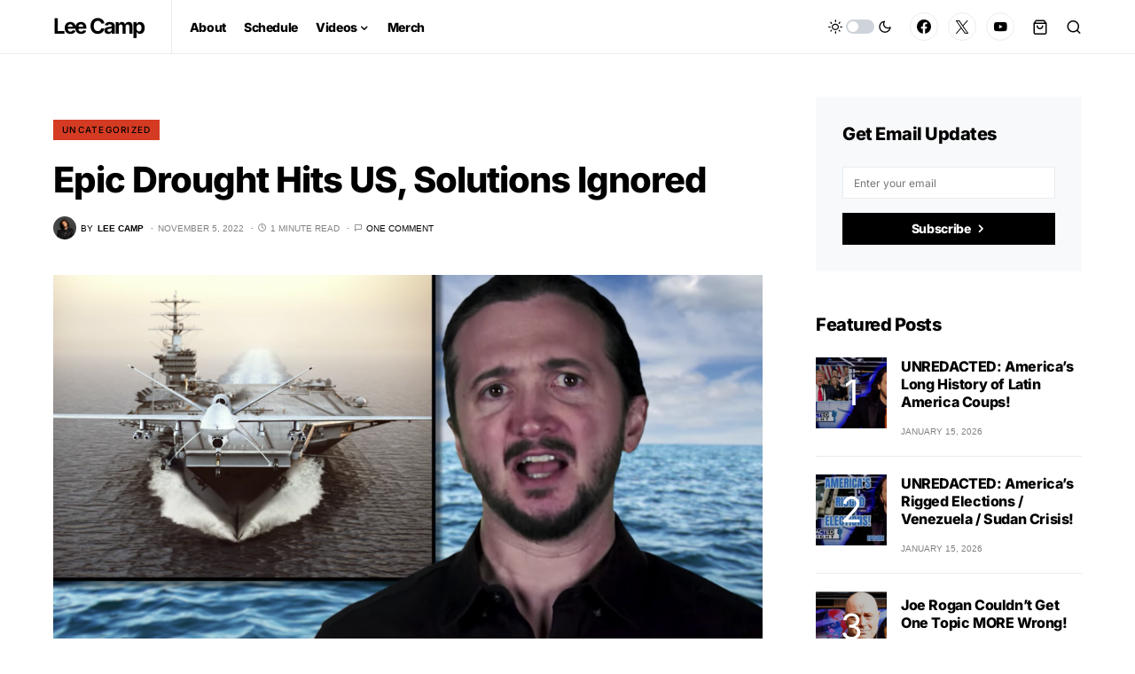

--- FILE ---
content_type: text/html; charset=UTF-8
request_url: https://leecamp.com/epic-drought-hits-us-solutions-ignored/
body_size: 19764
content:
<!doctype html>
<html lang="en-US">
<head>
	<meta charset="UTF-8" />
	<meta name="viewport" content="width=device-width, initial-scale=1" />
	<link rel="profile" href="https://gmpg.org/xfn/11" />
	<title>Epic Drought Hits US, Solutions Ignored &#8211; Lee Camp</title>
<meta name='robots' content='max-image-preview:large' />
<link rel="alternate" type="application/rss+xml" title="Lee Camp &raquo; Feed" href="https://leecamp.com/feed/" />
<link rel="alternate" type="application/rss+xml" title="Lee Camp &raquo; Comments Feed" href="https://leecamp.com/comments/feed/" />
<link rel="alternate" type="application/rss+xml" title="Lee Camp &raquo; Epic Drought Hits US, Solutions Ignored Comments Feed" href="https://leecamp.com/epic-drought-hits-us-solutions-ignored/feed/" />
<link rel="alternate" title="oEmbed (JSON)" type="application/json+oembed" href="https://leecamp.com/wp-json/oembed/1.0/embed?url=https%3A%2F%2Fleecamp.com%2Fepic-drought-hits-us-solutions-ignored%2F" />
<link rel="alternate" title="oEmbed (XML)" type="text/xml+oembed" href="https://leecamp.com/wp-json/oembed/1.0/embed?url=https%3A%2F%2Fleecamp.com%2Fepic-drought-hits-us-solutions-ignored%2F&#038;format=xml" />
			<link rel="preload" href="https://leecamp.com/wp-content/plugins/canvas/assets/fonts/canvas-icons.woff" as="font" type="font/woff" crossorigin>
			<style id='wp-img-auto-sizes-contain-inline-css'>
img:is([sizes=auto i],[sizes^="auto," i]){contain-intrinsic-size:3000px 1500px}
/*# sourceURL=wp-img-auto-sizes-contain-inline-css */
</style>
<!-- <link rel='stylesheet' id='canvas-css' href='https://leecamp.com/wp-content/plugins/canvas/assets/css/canvas.css?ver=2.5.1' media='all' /> -->
<link rel='alternate stylesheet' id='powerkit-icons-css' href='https://leecamp.com/wp-content/plugins/powerkit/assets/fonts/powerkit-icons.woff?ver=3.0.2' as='font' type='font/wof' crossorigin />
<!-- <link rel='stylesheet' id='powerkit-css' href='https://leecamp.com/wp-content/plugins/powerkit/assets/css/powerkit.css?ver=3.0.2' media='all' /> -->
<link rel="stylesheet" type="text/css" href="//leecamp.com/wp-content/cache/wpfc-minified/87efxdij/dmgmg.css" media="all"/>
<style id='wp-block-library-inline-css'>
:root{--wp-block-synced-color:#7a00df;--wp-block-synced-color--rgb:122,0,223;--wp-bound-block-color:var(--wp-block-synced-color);--wp-editor-canvas-background:#ddd;--wp-admin-theme-color:#007cba;--wp-admin-theme-color--rgb:0,124,186;--wp-admin-theme-color-darker-10:#006ba1;--wp-admin-theme-color-darker-10--rgb:0,107,160.5;--wp-admin-theme-color-darker-20:#005a87;--wp-admin-theme-color-darker-20--rgb:0,90,135;--wp-admin-border-width-focus:2px}@media (min-resolution:192dpi){:root{--wp-admin-border-width-focus:1.5px}}.wp-element-button{cursor:pointer}:root .has-very-light-gray-background-color{background-color:#eee}:root .has-very-dark-gray-background-color{background-color:#313131}:root .has-very-light-gray-color{color:#eee}:root .has-very-dark-gray-color{color:#313131}:root .has-vivid-green-cyan-to-vivid-cyan-blue-gradient-background{background:linear-gradient(135deg,#00d084,#0693e3)}:root .has-purple-crush-gradient-background{background:linear-gradient(135deg,#34e2e4,#4721fb 50%,#ab1dfe)}:root .has-hazy-dawn-gradient-background{background:linear-gradient(135deg,#faaca8,#dad0ec)}:root .has-subdued-olive-gradient-background{background:linear-gradient(135deg,#fafae1,#67a671)}:root .has-atomic-cream-gradient-background{background:linear-gradient(135deg,#fdd79a,#004a59)}:root .has-nightshade-gradient-background{background:linear-gradient(135deg,#330968,#31cdcf)}:root .has-midnight-gradient-background{background:linear-gradient(135deg,#020381,#2874fc)}:root{--wp--preset--font-size--normal:16px;--wp--preset--font-size--huge:42px}.has-regular-font-size{font-size:1em}.has-larger-font-size{font-size:2.625em}.has-normal-font-size{font-size:var(--wp--preset--font-size--normal)}.has-huge-font-size{font-size:var(--wp--preset--font-size--huge)}.has-text-align-center{text-align:center}.has-text-align-left{text-align:left}.has-text-align-right{text-align:right}.has-fit-text{white-space:nowrap!important}#end-resizable-editor-section{display:none}.aligncenter{clear:both}.items-justified-left{justify-content:flex-start}.items-justified-center{justify-content:center}.items-justified-right{justify-content:flex-end}.items-justified-space-between{justify-content:space-between}.screen-reader-text{border:0;clip-path:inset(50%);height:1px;margin:-1px;overflow:hidden;padding:0;position:absolute;width:1px;word-wrap:normal!important}.screen-reader-text:focus{background-color:#ddd;clip-path:none;color:#444;display:block;font-size:1em;height:auto;left:5px;line-height:normal;padding:15px 23px 14px;text-decoration:none;top:5px;width:auto;z-index:100000}html :where(.has-border-color){border-style:solid}html :where([style*=border-top-color]){border-top-style:solid}html :where([style*=border-right-color]){border-right-style:solid}html :where([style*=border-bottom-color]){border-bottom-style:solid}html :where([style*=border-left-color]){border-left-style:solid}html :where([style*=border-width]){border-style:solid}html :where([style*=border-top-width]){border-top-style:solid}html :where([style*=border-right-width]){border-right-style:solid}html :where([style*=border-bottom-width]){border-bottom-style:solid}html :where([style*=border-left-width]){border-left-style:solid}html :where(img[class*=wp-image-]){height:auto;max-width:100%}:where(figure){margin:0 0 1em}html :where(.is-position-sticky){--wp-admin--admin-bar--position-offset:var(--wp-admin--admin-bar--height,0px)}@media screen and (max-width:600px){html :where(.is-position-sticky){--wp-admin--admin-bar--position-offset:0px}}

/*# sourceURL=wp-block-library-inline-css */
</style><style id='wp-block-embed-inline-css'>
.wp-block-embed.alignleft,.wp-block-embed.alignright,.wp-block[data-align=left]>[data-type="core/embed"],.wp-block[data-align=right]>[data-type="core/embed"]{max-width:360px;width:100%}.wp-block-embed.alignleft .wp-block-embed__wrapper,.wp-block-embed.alignright .wp-block-embed__wrapper,.wp-block[data-align=left]>[data-type="core/embed"] .wp-block-embed__wrapper,.wp-block[data-align=right]>[data-type="core/embed"] .wp-block-embed__wrapper{min-width:280px}.wp-block-cover .wp-block-embed{min-height:240px;min-width:320px}.wp-block-embed{overflow-wrap:break-word}.wp-block-embed :where(figcaption){margin-bottom:1em;margin-top:.5em}.wp-block-embed iframe{max-width:100%}.wp-block-embed__wrapper{position:relative}.wp-embed-responsive .wp-has-aspect-ratio .wp-block-embed__wrapper:before{content:"";display:block;padding-top:50%}.wp-embed-responsive .wp-has-aspect-ratio iframe{bottom:0;height:100%;left:0;position:absolute;right:0;top:0;width:100%}.wp-embed-responsive .wp-embed-aspect-21-9 .wp-block-embed__wrapper:before{padding-top:42.85%}.wp-embed-responsive .wp-embed-aspect-18-9 .wp-block-embed__wrapper:before{padding-top:50%}.wp-embed-responsive .wp-embed-aspect-16-9 .wp-block-embed__wrapper:before{padding-top:56.25%}.wp-embed-responsive .wp-embed-aspect-4-3 .wp-block-embed__wrapper:before{padding-top:75%}.wp-embed-responsive .wp-embed-aspect-1-1 .wp-block-embed__wrapper:before{padding-top:100%}.wp-embed-responsive .wp-embed-aspect-9-16 .wp-block-embed__wrapper:before{padding-top:177.77%}.wp-embed-responsive .wp-embed-aspect-1-2 .wp-block-embed__wrapper:before{padding-top:200%}
/*# sourceURL=https://leecamp.com/wp-includes/blocks/embed/style.min.css */
</style>
<style id='wp-block-paragraph-inline-css'>
.is-small-text{font-size:.875em}.is-regular-text{font-size:1em}.is-large-text{font-size:2.25em}.is-larger-text{font-size:3em}.has-drop-cap:not(:focus):first-letter{float:left;font-size:8.4em;font-style:normal;font-weight:100;line-height:.68;margin:.05em .1em 0 0;text-transform:uppercase}body.rtl .has-drop-cap:not(:focus):first-letter{float:none;margin-left:.1em}p.has-drop-cap.has-background{overflow:hidden}:root :where(p.has-background){padding:1.25em 2.375em}:where(p.has-text-color:not(.has-link-color)) a{color:inherit}p.has-text-align-left[style*="writing-mode:vertical-lr"],p.has-text-align-right[style*="writing-mode:vertical-rl"]{rotate:180deg}
/*# sourceURL=https://leecamp.com/wp-includes/blocks/paragraph/style.min.css */
</style>
<!-- <link rel='stylesheet' id='wc-blocks-style-css' href='https://leecamp.com/wp-content/plugins/woocommerce/assets/client/blocks/wc-blocks.css?ver=wc-10.1.3' media='all' /> -->
<link rel="stylesheet" type="text/css" href="//leecamp.com/wp-content/cache/wpfc-minified/zwkyt3z/3rw8.css" media="all"/>
<style id='global-styles-inline-css'>
:root{--wp--preset--aspect-ratio--square: 1;--wp--preset--aspect-ratio--4-3: 4/3;--wp--preset--aspect-ratio--3-4: 3/4;--wp--preset--aspect-ratio--3-2: 3/2;--wp--preset--aspect-ratio--2-3: 2/3;--wp--preset--aspect-ratio--16-9: 16/9;--wp--preset--aspect-ratio--9-16: 9/16;--wp--preset--color--black: #000000;--wp--preset--color--cyan-bluish-gray: #abb8c3;--wp--preset--color--white: #FFFFFF;--wp--preset--color--pale-pink: #f78da7;--wp--preset--color--vivid-red: #cf2e2e;--wp--preset--color--luminous-vivid-orange: #ff6900;--wp--preset--color--luminous-vivid-amber: #fcb900;--wp--preset--color--light-green-cyan: #7bdcb5;--wp--preset--color--vivid-green-cyan: #00d084;--wp--preset--color--pale-cyan-blue: #8ed1fc;--wp--preset--color--vivid-cyan-blue: #0693e3;--wp--preset--color--vivid-purple: #9b51e0;--wp--preset--color--blue: #59BACC;--wp--preset--color--green: #58AD69;--wp--preset--color--orange: #FFBC49;--wp--preset--color--red: #e32c26;--wp--preset--color--gray-50: #f8f9fa;--wp--preset--color--gray-100: #f8f9fb;--wp--preset--color--gray-200: #e9ecef;--wp--preset--color--secondary: #818181;--wp--preset--gradient--vivid-cyan-blue-to-vivid-purple: linear-gradient(135deg,rgb(6,147,227) 0%,rgb(155,81,224) 100%);--wp--preset--gradient--light-green-cyan-to-vivid-green-cyan: linear-gradient(135deg,rgb(122,220,180) 0%,rgb(0,208,130) 100%);--wp--preset--gradient--luminous-vivid-amber-to-luminous-vivid-orange: linear-gradient(135deg,rgb(252,185,0) 0%,rgb(255,105,0) 100%);--wp--preset--gradient--luminous-vivid-orange-to-vivid-red: linear-gradient(135deg,rgb(255,105,0) 0%,rgb(207,46,46) 100%);--wp--preset--gradient--very-light-gray-to-cyan-bluish-gray: linear-gradient(135deg,rgb(238,238,238) 0%,rgb(169,184,195) 100%);--wp--preset--gradient--cool-to-warm-spectrum: linear-gradient(135deg,rgb(74,234,220) 0%,rgb(151,120,209) 20%,rgb(207,42,186) 40%,rgb(238,44,130) 60%,rgb(251,105,98) 80%,rgb(254,248,76) 100%);--wp--preset--gradient--blush-light-purple: linear-gradient(135deg,rgb(255,206,236) 0%,rgb(152,150,240) 100%);--wp--preset--gradient--blush-bordeaux: linear-gradient(135deg,rgb(254,205,165) 0%,rgb(254,45,45) 50%,rgb(107,0,62) 100%);--wp--preset--gradient--luminous-dusk: linear-gradient(135deg,rgb(255,203,112) 0%,rgb(199,81,192) 50%,rgb(65,88,208) 100%);--wp--preset--gradient--pale-ocean: linear-gradient(135deg,rgb(255,245,203) 0%,rgb(182,227,212) 50%,rgb(51,167,181) 100%);--wp--preset--gradient--electric-grass: linear-gradient(135deg,rgb(202,248,128) 0%,rgb(113,206,126) 100%);--wp--preset--gradient--midnight: linear-gradient(135deg,rgb(2,3,129) 0%,rgb(40,116,252) 100%);--wp--preset--font-size--small: 13px;--wp--preset--font-size--medium: 20px;--wp--preset--font-size--large: 36px;--wp--preset--font-size--x-large: 42px;--wp--preset--spacing--20: 0.44rem;--wp--preset--spacing--30: 0.67rem;--wp--preset--spacing--40: 1rem;--wp--preset--spacing--50: 1.5rem;--wp--preset--spacing--60: 2.25rem;--wp--preset--spacing--70: 3.38rem;--wp--preset--spacing--80: 5.06rem;--wp--preset--shadow--natural: 6px 6px 9px rgba(0, 0, 0, 0.2);--wp--preset--shadow--deep: 12px 12px 50px rgba(0, 0, 0, 0.4);--wp--preset--shadow--sharp: 6px 6px 0px rgba(0, 0, 0, 0.2);--wp--preset--shadow--outlined: 6px 6px 0px -3px rgb(255, 255, 255), 6px 6px rgb(0, 0, 0);--wp--preset--shadow--crisp: 6px 6px 0px rgb(0, 0, 0);}:where(.is-layout-flex){gap: 0.5em;}:where(.is-layout-grid){gap: 0.5em;}body .is-layout-flex{display: flex;}.is-layout-flex{flex-wrap: wrap;align-items: center;}.is-layout-flex > :is(*, div){margin: 0;}body .is-layout-grid{display: grid;}.is-layout-grid > :is(*, div){margin: 0;}:where(.wp-block-columns.is-layout-flex){gap: 2em;}:where(.wp-block-columns.is-layout-grid){gap: 2em;}:where(.wp-block-post-template.is-layout-flex){gap: 1.25em;}:where(.wp-block-post-template.is-layout-grid){gap: 1.25em;}.has-black-color{color: var(--wp--preset--color--black) !important;}.has-cyan-bluish-gray-color{color: var(--wp--preset--color--cyan-bluish-gray) !important;}.has-white-color{color: var(--wp--preset--color--white) !important;}.has-pale-pink-color{color: var(--wp--preset--color--pale-pink) !important;}.has-vivid-red-color{color: var(--wp--preset--color--vivid-red) !important;}.has-luminous-vivid-orange-color{color: var(--wp--preset--color--luminous-vivid-orange) !important;}.has-luminous-vivid-amber-color{color: var(--wp--preset--color--luminous-vivid-amber) !important;}.has-light-green-cyan-color{color: var(--wp--preset--color--light-green-cyan) !important;}.has-vivid-green-cyan-color{color: var(--wp--preset--color--vivid-green-cyan) !important;}.has-pale-cyan-blue-color{color: var(--wp--preset--color--pale-cyan-blue) !important;}.has-vivid-cyan-blue-color{color: var(--wp--preset--color--vivid-cyan-blue) !important;}.has-vivid-purple-color{color: var(--wp--preset--color--vivid-purple) !important;}.has-black-background-color{background-color: var(--wp--preset--color--black) !important;}.has-cyan-bluish-gray-background-color{background-color: var(--wp--preset--color--cyan-bluish-gray) !important;}.has-white-background-color{background-color: var(--wp--preset--color--white) !important;}.has-pale-pink-background-color{background-color: var(--wp--preset--color--pale-pink) !important;}.has-vivid-red-background-color{background-color: var(--wp--preset--color--vivid-red) !important;}.has-luminous-vivid-orange-background-color{background-color: var(--wp--preset--color--luminous-vivid-orange) !important;}.has-luminous-vivid-amber-background-color{background-color: var(--wp--preset--color--luminous-vivid-amber) !important;}.has-light-green-cyan-background-color{background-color: var(--wp--preset--color--light-green-cyan) !important;}.has-vivid-green-cyan-background-color{background-color: var(--wp--preset--color--vivid-green-cyan) !important;}.has-pale-cyan-blue-background-color{background-color: var(--wp--preset--color--pale-cyan-blue) !important;}.has-vivid-cyan-blue-background-color{background-color: var(--wp--preset--color--vivid-cyan-blue) !important;}.has-vivid-purple-background-color{background-color: var(--wp--preset--color--vivid-purple) !important;}.has-black-border-color{border-color: var(--wp--preset--color--black) !important;}.has-cyan-bluish-gray-border-color{border-color: var(--wp--preset--color--cyan-bluish-gray) !important;}.has-white-border-color{border-color: var(--wp--preset--color--white) !important;}.has-pale-pink-border-color{border-color: var(--wp--preset--color--pale-pink) !important;}.has-vivid-red-border-color{border-color: var(--wp--preset--color--vivid-red) !important;}.has-luminous-vivid-orange-border-color{border-color: var(--wp--preset--color--luminous-vivid-orange) !important;}.has-luminous-vivid-amber-border-color{border-color: var(--wp--preset--color--luminous-vivid-amber) !important;}.has-light-green-cyan-border-color{border-color: var(--wp--preset--color--light-green-cyan) !important;}.has-vivid-green-cyan-border-color{border-color: var(--wp--preset--color--vivid-green-cyan) !important;}.has-pale-cyan-blue-border-color{border-color: var(--wp--preset--color--pale-cyan-blue) !important;}.has-vivid-cyan-blue-border-color{border-color: var(--wp--preset--color--vivid-cyan-blue) !important;}.has-vivid-purple-border-color{border-color: var(--wp--preset--color--vivid-purple) !important;}.has-vivid-cyan-blue-to-vivid-purple-gradient-background{background: var(--wp--preset--gradient--vivid-cyan-blue-to-vivid-purple) !important;}.has-light-green-cyan-to-vivid-green-cyan-gradient-background{background: var(--wp--preset--gradient--light-green-cyan-to-vivid-green-cyan) !important;}.has-luminous-vivid-amber-to-luminous-vivid-orange-gradient-background{background: var(--wp--preset--gradient--luminous-vivid-amber-to-luminous-vivid-orange) !important;}.has-luminous-vivid-orange-to-vivid-red-gradient-background{background: var(--wp--preset--gradient--luminous-vivid-orange-to-vivid-red) !important;}.has-very-light-gray-to-cyan-bluish-gray-gradient-background{background: var(--wp--preset--gradient--very-light-gray-to-cyan-bluish-gray) !important;}.has-cool-to-warm-spectrum-gradient-background{background: var(--wp--preset--gradient--cool-to-warm-spectrum) !important;}.has-blush-light-purple-gradient-background{background: var(--wp--preset--gradient--blush-light-purple) !important;}.has-blush-bordeaux-gradient-background{background: var(--wp--preset--gradient--blush-bordeaux) !important;}.has-luminous-dusk-gradient-background{background: var(--wp--preset--gradient--luminous-dusk) !important;}.has-pale-ocean-gradient-background{background: var(--wp--preset--gradient--pale-ocean) !important;}.has-electric-grass-gradient-background{background: var(--wp--preset--gradient--electric-grass) !important;}.has-midnight-gradient-background{background: var(--wp--preset--gradient--midnight) !important;}.has-small-font-size{font-size: var(--wp--preset--font-size--small) !important;}.has-medium-font-size{font-size: var(--wp--preset--font-size--medium) !important;}.has-large-font-size{font-size: var(--wp--preset--font-size--large) !important;}.has-x-large-font-size{font-size: var(--wp--preset--font-size--x-large) !important;}
/*# sourceURL=global-styles-inline-css */
</style>

<style id='classic-theme-styles-inline-css'>
/*! This file is auto-generated */
.wp-block-button__link{color:#fff;background-color:#32373c;border-radius:9999px;box-shadow:none;text-decoration:none;padding:calc(.667em + 2px) calc(1.333em + 2px);font-size:1.125em}.wp-block-file__button{background:#32373c;color:#fff;text-decoration:none}
/*# sourceURL=/wp-includes/css/classic-themes.min.css */
</style>
<!-- <link rel='stylesheet' id='canvas-block-posts-sidebar-css' href='https://leecamp.com/wp-content/plugins/canvas/components/posts/block-posts-sidebar/block-posts-sidebar.css?ver=1757359384' media='all' /> -->
<!-- <link rel='stylesheet' id='advanced-popups-css' href='https://leecamp.com/wp-content/plugins/advanced-popups/public/css/advanced-popups-public.css?ver=1.2.2' media='all' /> -->
<!-- <link rel='stylesheet' id='canvas-block-heading-style-css' href='https://leecamp.com/wp-content/plugins/canvas/components/content-formatting/block-heading/block.css?ver=1757359384' media='all' /> -->
<!-- <link rel='stylesheet' id='canvas-block-list-style-css' href='https://leecamp.com/wp-content/plugins/canvas/components/content-formatting/block-list/block.css?ver=1757359384' media='all' /> -->
<!-- <link rel='stylesheet' id='canvas-block-paragraph-style-css' href='https://leecamp.com/wp-content/plugins/canvas/components/content-formatting/block-paragraph/block.css?ver=1757359384' media='all' /> -->
<!-- <link rel='stylesheet' id='canvas-block-separator-style-css' href='https://leecamp.com/wp-content/plugins/canvas/components/content-formatting/block-separator/block.css?ver=1757359384' media='all' /> -->
<!-- <link rel='stylesheet' id='canvas-block-group-style-css' href='https://leecamp.com/wp-content/plugins/canvas/components/basic-elements/block-group/block.css?ver=1757359384' media='all' /> -->
<!-- <link rel='stylesheet' id='canvas-block-cover-style-css' href='https://leecamp.com/wp-content/plugins/canvas/components/basic-elements/block-cover/block.css?ver=1757359384' media='all' /> -->
<!-- <link rel='stylesheet' id='powerkit-author-box-css' href='https://leecamp.com/wp-content/plugins/powerkit/modules/author-box/public/css/public-powerkit-author-box.css?ver=3.0.2' media='all' /> -->
<link rel="stylesheet" type="text/css" href="//leecamp.com/wp-content/cache/wpfc-minified/1pv54s8y/dmgmg.css" media="all"/>
<!-- <link rel='stylesheet' id='powerkit-basic-elements-css' href='https://leecamp.com/wp-content/plugins/powerkit/modules/basic-elements/public/css/public-powerkit-basic-elements.css?ver=3.0.2' media='screen' /> -->
<link rel="stylesheet" type="text/css" href="//leecamp.com/wp-content/cache/wpfc-minified/q80wtnuc/hqr51.css" media="screen"/>
<!-- <link rel='stylesheet' id='powerkit-coming-soon-css' href='https://leecamp.com/wp-content/plugins/powerkit/modules/coming-soon/public/css/public-powerkit-coming-soon.css?ver=3.0.2' media='all' /> -->
<!-- <link rel='stylesheet' id='powerkit-content-formatting-css' href='https://leecamp.com/wp-content/plugins/powerkit/modules/content-formatting/public/css/public-powerkit-content-formatting.css?ver=3.0.2' media='all' /> -->
<!-- <link rel='stylesheet' id='powerkit-сontributors-css' href='https://leecamp.com/wp-content/plugins/powerkit/modules/contributors/public/css/public-powerkit-contributors.css?ver=3.0.2' media='all' /> -->
<!-- <link rel='stylesheet' id='powerkit-featured-categories-css' href='https://leecamp.com/wp-content/plugins/powerkit/modules/featured-categories/public/css/public-powerkit-featured-categories.css?ver=3.0.2' media='all' /> -->
<!-- <link rel='stylesheet' id='powerkit-inline-posts-css' href='https://leecamp.com/wp-content/plugins/powerkit/modules/inline-posts/public/css/public-powerkit-inline-posts.css?ver=3.0.2' media='all' /> -->
<!-- <link rel='stylesheet' id='powerkit-justified-gallery-css' href='https://leecamp.com/wp-content/plugins/powerkit/modules/justified-gallery/public/css/public-powerkit-justified-gallery.css?ver=3.0.2' media='all' /> -->
<!-- <link rel='stylesheet' id='glightbox-css' href='https://leecamp.com/wp-content/plugins/powerkit/modules/lightbox/public/css/glightbox.min.css?ver=3.0.2' media='all' /> -->
<!-- <link rel='stylesheet' id='powerkit-lightbox-css' href='https://leecamp.com/wp-content/plugins/powerkit/modules/lightbox/public/css/public-powerkit-lightbox.css?ver=3.0.2' media='all' /> -->
<!-- <link rel='stylesheet' id='powerkit-opt-in-forms-css' href='https://leecamp.com/wp-content/plugins/powerkit/modules/opt-in-forms/public/css/public-powerkit-opt-in-forms.css?ver=3.0.2' media='all' /> -->
<!-- <link rel='stylesheet' id='powerkit-scroll-to-top-css' href='https://leecamp.com/wp-content/plugins/powerkit/modules/scroll-to-top/public/css/public-powerkit-scroll-to-top.css?ver=3.0.2' media='all' /> -->
<!-- <link rel='stylesheet' id='powerkit-share-buttons-css' href='https://leecamp.com/wp-content/plugins/powerkit/modules/share-buttons/public/css/public-powerkit-share-buttons.css?ver=3.0.2' media='all' /> -->
<!-- <link rel='stylesheet' id='powerkit-slider-gallery-css' href='https://leecamp.com/wp-content/plugins/powerkit/modules/slider-gallery/public/css/public-powerkit-slider-gallery.css?ver=3.0.2' media='all' /> -->
<!-- <link rel='stylesheet' id='powerkit-social-links-css' href='https://leecamp.com/wp-content/plugins/powerkit/modules/social-links/public/css/public-powerkit-social-links.css?ver=3.0.2' media='all' /> -->
<!-- <link rel='stylesheet' id='powerkit-table-of-contents-css' href='https://leecamp.com/wp-content/plugins/powerkit/modules/table-of-contents/public/css/public-powerkit-table-of-contents.css?ver=3.0.2' media='all' /> -->
<!-- <link rel='stylesheet' id='powerkit-widget-about-css' href='https://leecamp.com/wp-content/plugins/powerkit/modules/widget-about/public/css/public-powerkit-widget-about.css?ver=3.0.2' media='all' /> -->
<!-- <link rel='stylesheet' id='woocommerce-layout-css' href='https://leecamp.com/wp-content/plugins/woocommerce/assets/css/woocommerce-layout.css?ver=10.1.3' media='all' /> -->
<link rel="stylesheet" type="text/css" href="//leecamp.com/wp-content/cache/wpfc-minified/eescr3z0/hqr51.css" media="all"/>
<!-- <link rel='stylesheet' id='woocommerce-smallscreen-css' href='https://leecamp.com/wp-content/plugins/woocommerce/assets/css/woocommerce-smallscreen.css?ver=10.1.3' media='only screen and (max-width: 768px)' /> -->
<link rel="stylesheet" type="text/css" href="//leecamp.com/wp-content/cache/wpfc-minified/m7t9fey3/hqr51.css" media="only screen and (max-width: 768px)"/>
<!-- <link rel='stylesheet' id='woocommerce-general-css' href='https://leecamp.com/wp-content/plugins/woocommerce/assets/css/woocommerce.css?ver=10.1.3' media='all' /> -->
<link rel="stylesheet" type="text/css" href="//leecamp.com/wp-content/cache/wpfc-minified/qld18882/hqr51.css" media="all"/>
<style id='woocommerce-inline-inline-css'>
.woocommerce form .form-row .required { visibility: visible; }
/*# sourceURL=woocommerce-inline-inline-css */
</style>
<!-- <link rel='stylesheet' id='brands-styles-css' href='https://leecamp.com/wp-content/plugins/woocommerce/assets/css/brands.css?ver=10.1.3' media='all' /> -->
<!-- <link rel='stylesheet' id='csco-styles-css' href='https://leecamp.com/wp-content/themes/newsblock/style.css?ver=1.1.6' media='all' /> -->
<link rel="stylesheet" type="text/css" href="//leecamp.com/wp-content/cache/wpfc-minified/rwoo2rq/lryx.css" media="all"/>
<style id='csco-styles-inline-css'>
.searchwp-live-search-no-min-chars:after { content: "Continue typing" }
/*# sourceURL=csco-styles-inline-css */
</style>
<!-- <link rel='stylesheet' id='csco_css_wc-css' href='https://leecamp.com/wp-content/themes/newsblock/assets/css/woocommerce.css?ver=1.1.6' media='all' /> -->
<!-- <link rel='stylesheet' id='searchwp-live-search-css' href='https://leecamp.com/wp-content/plugins/searchwp-live-ajax-search/assets/styles/style.min.css?ver=1.8.6' media='all' /> -->
<link rel="stylesheet" type="text/css" href="//leecamp.com/wp-content/cache/wpfc-minified/kmpcli9x/dmgmg.css" media="all"/>
<style id='searchwp-live-search-inline-css'>
.searchwp-live-search-result .searchwp-live-search-result--title a {
  font-size: 16px;
}
.searchwp-live-search-result .searchwp-live-search-result--price {
  font-size: 14px;
}
.searchwp-live-search-result .searchwp-live-search-result--add-to-cart .button {
  font-size: 14px;
}

/*# sourceURL=searchwp-live-search-inline-css */
</style>
<script src="https://leecamp.com/wp-includes/js/jquery/jquery.min.js?ver=3.7.1" id="jquery-core-js"></script>
<script src="https://leecamp.com/wp-includes/js/jquery/jquery-migrate.min.js?ver=3.4.1" id="jquery-migrate-js"></script>
<script src="https://leecamp.com/wp-content/plugins/advanced-popups/public/js/advanced-popups-public.js?ver=1.2.2" id="advanced-popups-js"></script>
<script src="https://leecamp.com/wp-content/plugins/woocommerce/assets/js/jquery-blockui/jquery.blockUI.min.js?ver=2.7.0-wc.10.1.3" id="jquery-blockui-js" defer data-wp-strategy="defer"></script>
<script id="wc-add-to-cart-js-extra">
var wc_add_to_cart_params = {"ajax_url":"/wp-admin/admin-ajax.php","wc_ajax_url":"/?wc-ajax=%%endpoint%%","i18n_view_cart":"View cart","cart_url":"https://leecamp.com/cart/","is_cart":"","cart_redirect_after_add":"no"};
//# sourceURL=wc-add-to-cart-js-extra
</script>
<script src="https://leecamp.com/wp-content/plugins/woocommerce/assets/js/frontend/add-to-cart.min.js?ver=10.1.3" id="wc-add-to-cart-js" defer data-wp-strategy="defer"></script>
<script src="https://leecamp.com/wp-content/plugins/woocommerce/assets/js/js-cookie/js.cookie.min.js?ver=2.1.4-wc.10.1.3" id="js-cookie-js" defer data-wp-strategy="defer"></script>
<script id="woocommerce-js-extra">
var woocommerce_params = {"ajax_url":"/wp-admin/admin-ajax.php","wc_ajax_url":"/?wc-ajax=%%endpoint%%","i18n_password_show":"Show password","i18n_password_hide":"Hide password"};
//# sourceURL=woocommerce-js-extra
</script>
<script src="https://leecamp.com/wp-content/plugins/woocommerce/assets/js/frontend/woocommerce.min.js?ver=10.1.3" id="woocommerce-js" defer data-wp-strategy="defer"></script>
<link rel="https://api.w.org/" href="https://leecamp.com/wp-json/" /><link rel="alternate" title="JSON" type="application/json" href="https://leecamp.com/wp-json/wp/v2/posts/31420" /><link rel="EditURI" type="application/rsd+xml" title="RSD" href="https://leecamp.com/xmlrpc.php?rsd" />
<meta name="generator" content="WordPress 6.9" />
<meta name="generator" content="WooCommerce 10.1.3" />
<link rel="canonical" href="https://leecamp.com/epic-drought-hits-us-solutions-ignored/" />
<link rel='shortlink' href='https://leecamp.com/?p=31420' />
		<link rel="preload" href="https://leecamp.com/wp-content/plugins/advanced-popups/fonts/advanced-popups-icons.woff" as="font" type="font/woff" crossorigin>
		
<style type="text/css" media="all" id="canvas-blocks-dynamic-styles">

</style>
<style id='csco-theme-typography'>
	:root {
		/* Base Font */
		--cs-font-base-family: Inter;
		--cs-font-base-size: 1rem;
		--cs-font-base-weight: 400;
		--cs-font-base-style: normal;
		--cs-font-base-letter-spacing: normal;
		--cs-font-base-line-height: 1.5;

		/* Primary Font */
		--cs-font-primary-family: Inter;
		--cs-font-primary-size: 0.875rem;
		--cs-font-primary-weight: 800;
		--cs-font-primary-style: normal;
		--cs-font-primary-letter-spacing: -0.025em;
		--cs-font-primary-text-transform: none;

		/* Secondary Font */
		--cs-font-secondary-family: Inter;
		--cs-font-secondary-size: 0.75rem;
		--cs-font-secondary-weight: 400;
		--cs-font-secondary-style: normal;
		--cs-font-secondary-letter-spacing: normal;
		--cs-font-secondary-text-transform: none;

		/* Category Font */
		--cs-font-category-family: Inter;
		--cs-font-category-size: 0.625rem;
		--cs-font-category-weight: 500;
		--cs-font-category-style: normal;
		--cs-font-category-letter-spacing: 0.125em;
		--cs-font-category-text-transform: uppercase;

		/* Post Meta Font */
		--cs-font-post-meta-family: -apple-system, BlinkMacSystemFont, "Segoe UI", Roboto, Oxygen-Sans, Ubuntu, Cantarell, "Helvetica Neue";
		--cs-font-post-meta-size: 0.6255rem;
		--cs-font-post-meta-weight: 400;
		--cs-font-post-meta-style: normal;
		--cs-font-post-meta-letter-spacing: normal;
		--cs-font-post-meta-text-transform: uppercase;

		/* Input Font */
		--cs-font-input-family: Inter;
		--cs-font-input-size: 0.75rem;
		--cs-font-input-line-height: 1.625rem;
		--cs-font-input-weight: 400;
		--cs-font-input-style: normal;
		--cs-font-input-letter-spacing: normal;
		--cs-font-input-text-transform: none;

		/* Post Subbtitle */
		--cs-font-post-subtitle-family: inherit;
		--cs-font-post-subtitle-size: 1.25rem;
		--cs-font-post-subtitle-letter-spacing: normal;

		/* Post Content */
		--cs-font-post-content-family: Inter;
		--cs-font-post-content-size: 1rem;
		--cs-font-post-content-letter-spacing: normal;

		/* Summary */
		--cs-font-entry-summary-family: Inter;
		--cs-font-entry-summary-size: 1rem;
		--cs-font-entry-summary-letter-spacing: normal;

		/* Entry Excerpt */
		--cs-font-entry-excerpt-family: Inter;
		--cs-font-entry-excerpt-size: 0.875rem;
		--cs-font-entry-excerpt-letter-spacing: normal;

		/* Logos --------------- */

		/* Main Logo */
		--cs-font-main-logo-family: Inter;
		--cs-font-main-logo-size: 1.5rem;
		--cs-font-main-logo-weight: 700;
		--cs-font-main-logo-style: normal;
		--cs-font-main-logo-letter-spacing: -0.075em;
		--cs-font-main-logo-text-transform: none;

		/* Large Logo */
		--cs-font-large-logo-family: Inter;
		--cs-font-large-logo-size: 1.75rem;
		--cs-font-large-logo-weight: 700;
		--cs-font-large-logo-style: normal;
		--cs-font-large-logo-letter-spacing: -0.075em;
		--cs-font-large-logo-text-transform: none;

		/* Footer Logo */
		--cs-font-footer-logo-family: Inter;
		--cs-font-footer-logo-size: 1.5rem;
		--cs-font-footer-logo-weight: 700;
		--cs-font-footer-logo-style: normal;
		--cs-font-footer-logo-letter-spacing: -0.075em;
		--cs-font-footer-logo-text-transform: none;

		/* Headings --------------- */

		/* Headings */
		--cs-font-headings-family: Inter;
		--cs-font-headings-weight: 800;
		--cs-font-headings-style: normal;
		--cs-font-headings-line-height: 1.25;
		--cs-font-headings-letter-spacing: -0.025em;
		--cs-font-headings-text-transform: none;

		/* Styled Heading */
		--cs-font-styled-heading-line-height: 1.4em;

		/* Decorated Heading */
		--cs-font-decorated-heading-family: Sriracha;
		--cs-font-decorated-heading-font-size: 1.25rem;
		--cs-font-decorated-heading-weight: 400;
		--cs-font-decorated-heading-style: normal;
		--cs-font-decorated-heading-line-height: 1;
		--cs-font-decorated-heading-letter-spacing: -0.05em;
		--cs-font-decorated-heading-text-transform: uppercase;

		/* Menu Font --------------- */

		/* Menu */
		/* Used for main top level menu elements. */
		--cs-font-menu-family: Inter;
		--cs-font-menu-size: 0.875rem;
		--cs-font-menu-weight: 800;
		--cs-font-menu-style: normal;
		--cs-font-menu-letter-spacing: -0.025em;
		--cs-font-menu-text-transform: none;

		/* Submenu Font */
		/* Used for submenu elements. */
		--cs-font-submenu-family: Inter;
		--cs-font-submenu-size: 0.75rem;
		--cs-font-submenu-weight: 400;
		--cs-font-submenu-style: normal;
		--cs-font-submenu-letter-spacing: 0px;
		--cs-font-submenu-text-transform: none;

		/* Section Headings --------------- */
		--cs-font-section-headings-family: Inter;
		--cs-font-section-headings-size: 1.25rem;
		--cs-font-section-headings-weight: 800;
		--cs-font-section-headings-style: normal;
		--cs-font-section-headings-letter-spacing: -0.025em;
		--cs-font-section-headings-text-transform: none;
	}

	</style>
	<noscript><style>.woocommerce-product-gallery{ opacity: 1 !important; }</style></noscript>
	<link rel="icon" href="https://leecamp.com/wp-content/uploads/lc-100x100.png" sizes="32x32" />
<link rel="icon" href="https://leecamp.com/wp-content/uploads/lc.png" sizes="192x192" />
<link rel="apple-touch-icon" href="https://leecamp.com/wp-content/uploads/lc.png" />
<meta name="msapplication-TileImage" content="https://leecamp.com/wp-content/uploads/lc.png" />
		<style id="wp-custom-css">
			.vcard .avatar { display: none; }


.wc-block-cart__submit a.wc-block-cart__submit-button { background-color: #555; color: #FFF !important; font-weight: bold; }

.wc-block-cart__submit a.wc-block-cart__submit-button:hover {
	background-color: #fff; color: #000 !important;
}		</style>
		<style id="kirki-inline-styles">:root, [site-data-scheme="default"]{--cs-color-site-background:#FFFFFF;--cs-color-search-background:#f8f9fa;--cs-color-header-background:#ffffff;--cs-color-submenu-background:#FFFFFF;--cs-color-footer-background:#111111;}:root, [data-scheme="default"]{--cs-color-accent:#d53b23;--cs-color-accent-contrast:#000000;--cs-color-secondary:#818181;--cs-palette-color-secondary:#818181;--cs-color-secondary-contrast:#000000;--cs-color-styled-heading:#000000;--cs-color-styled-heading-contrast:#ffffff;--cs-color-styled-heading-hover:#d53b23;--cs-color-styled-heading-hover-contrast:#000000;--cs-color-styled-category:#d53b23;--cs-color-styled-category-contrast:#000000;--cs-color-styled-category-hover:#000000;--cs-color-styled-category-hover-contrast:#FFFFFF;--cs-color-category:#000000;--cs-color-category-hover:#000000;--cs-color-category-underline:#d53b23;--cs-color-button:#000000;--cs-color-button-contrast:#FFFFFF;--cs-color-button-hover:#282828;--cs-color-button-hover-contrast:#FFFFFF;--cs-color-overlay-background:rgba(0,0,0,0.25);}[site-data-scheme="dark"]{--cs-color-site-background:#1c1c1c;--cs-color-search-background:#333335;--cs-color-header-background:#1c1c1c;--cs-color-submenu-background:#1c1c1c;--cs-color-footer-background:#1c1c1c;}[data-scheme="dark"]{--cs-color-accent:#d53b23;--cs-color-accent-contrast:#000000;--cs-color-secondary:#858585;--cs-palette-color-secondary:#858585;--cs-color-secondary-contrast:#000000;--cs-color-styled-heading:#000000;--cs-color-styled-heading-contrast:#ffffff;--cs-color-styled-heading-hover:#d53b23;--cs-color-styled-heading-hover-contrast:#000000;--cs-color-styled-category:#000000;--cs-color-styled-category-contrast:#FFFFFF;--cs-color-styled-category-hover:#d53b23;--cs-color-styled-category-hover-contrast:#000000;--cs-color-category:#ffffff;--cs-color-category-hover:#FFFFFF;--cs-color-category-underline:rgba(255,255,255,0);--cs-color-button:#3d3d3d;--cs-color-button-contrast:#FFFFFF;--cs-color-button-hover:#242424;--cs-color-button-hover-contrast:#FFFFFF;--cs-color-overlay-background:rgba(0,0,0,0.25);}:root{--cs-common-border-radius:0;--cs-primary-border-radius:0;--cs-secondary-border-radius:0;--cs-styled-category-border-radius:0;--cs-image-border-radius:0px;--cs-header-height:60px;}:root .cnvs-block-section-heading, [data-scheme="default"] .cnvs-block-section-heading, [data-scheme="dark"] [data-scheme="default"] .cnvs-block-section-heading{--cnvs-section-heading-border-color:#ffffff;}[data-scheme="dark"] .cnvs-block-section-heading{--cnvs-section-heading-border-color:#49494b;}.cs-search__posts{--cs-image-border-radius:50%!important;}/* cyrillic-ext */
@font-face {
  font-family: 'Inter';
  font-style: normal;
  font-weight: 400;
  font-display: swap;
  src: url(https://leecamp.com/wp-content/fonts/inter/UcC73FwrK3iLTeHuS_nVMrMxCp50SjIa2JL7SUc.woff2) format('woff2');
  unicode-range: U+0460-052F, U+1C80-1C8A, U+20B4, U+2DE0-2DFF, U+A640-A69F, U+FE2E-FE2F;
}
/* cyrillic */
@font-face {
  font-family: 'Inter';
  font-style: normal;
  font-weight: 400;
  font-display: swap;
  src: url(https://leecamp.com/wp-content/fonts/inter/UcC73FwrK3iLTeHuS_nVMrMxCp50SjIa0ZL7SUc.woff2) format('woff2');
  unicode-range: U+0301, U+0400-045F, U+0490-0491, U+04B0-04B1, U+2116;
}
/* greek-ext */
@font-face {
  font-family: 'Inter';
  font-style: normal;
  font-weight: 400;
  font-display: swap;
  src: url(https://leecamp.com/wp-content/fonts/inter/UcC73FwrK3iLTeHuS_nVMrMxCp50SjIa2ZL7SUc.woff2) format('woff2');
  unicode-range: U+1F00-1FFF;
}
/* greek */
@font-face {
  font-family: 'Inter';
  font-style: normal;
  font-weight: 400;
  font-display: swap;
  src: url(https://leecamp.com/wp-content/fonts/inter/UcC73FwrK3iLTeHuS_nVMrMxCp50SjIa1pL7SUc.woff2) format('woff2');
  unicode-range: U+0370-0377, U+037A-037F, U+0384-038A, U+038C, U+038E-03A1, U+03A3-03FF;
}
/* vietnamese */
@font-face {
  font-family: 'Inter';
  font-style: normal;
  font-weight: 400;
  font-display: swap;
  src: url(https://leecamp.com/wp-content/fonts/inter/UcC73FwrK3iLTeHuS_nVMrMxCp50SjIa2pL7SUc.woff2) format('woff2');
  unicode-range: U+0102-0103, U+0110-0111, U+0128-0129, U+0168-0169, U+01A0-01A1, U+01AF-01B0, U+0300-0301, U+0303-0304, U+0308-0309, U+0323, U+0329, U+1EA0-1EF9, U+20AB;
}
/* latin-ext */
@font-face {
  font-family: 'Inter';
  font-style: normal;
  font-weight: 400;
  font-display: swap;
  src: url(https://leecamp.com/wp-content/fonts/inter/UcC73FwrK3iLTeHuS_nVMrMxCp50SjIa25L7SUc.woff2) format('woff2');
  unicode-range: U+0100-02BA, U+02BD-02C5, U+02C7-02CC, U+02CE-02D7, U+02DD-02FF, U+0304, U+0308, U+0329, U+1D00-1DBF, U+1E00-1E9F, U+1EF2-1EFF, U+2020, U+20A0-20AB, U+20AD-20C0, U+2113, U+2C60-2C7F, U+A720-A7FF;
}
/* latin */
@font-face {
  font-family: 'Inter';
  font-style: normal;
  font-weight: 400;
  font-display: swap;
  src: url(https://leecamp.com/wp-content/fonts/inter/UcC73FwrK3iLTeHuS_nVMrMxCp50SjIa1ZL7.woff2) format('woff2');
  unicode-range: U+0000-00FF, U+0131, U+0152-0153, U+02BB-02BC, U+02C6, U+02DA, U+02DC, U+0304, U+0308, U+0329, U+2000-206F, U+20AC, U+2122, U+2191, U+2193, U+2212, U+2215, U+FEFF, U+FFFD;
}
/* cyrillic-ext */
@font-face {
  font-family: 'Inter';
  font-style: normal;
  font-weight: 500;
  font-display: swap;
  src: url(https://leecamp.com/wp-content/fonts/inter/UcC73FwrK3iLTeHuS_nVMrMxCp50SjIa2JL7SUc.woff2) format('woff2');
  unicode-range: U+0460-052F, U+1C80-1C8A, U+20B4, U+2DE0-2DFF, U+A640-A69F, U+FE2E-FE2F;
}
/* cyrillic */
@font-face {
  font-family: 'Inter';
  font-style: normal;
  font-weight: 500;
  font-display: swap;
  src: url(https://leecamp.com/wp-content/fonts/inter/UcC73FwrK3iLTeHuS_nVMrMxCp50SjIa0ZL7SUc.woff2) format('woff2');
  unicode-range: U+0301, U+0400-045F, U+0490-0491, U+04B0-04B1, U+2116;
}
/* greek-ext */
@font-face {
  font-family: 'Inter';
  font-style: normal;
  font-weight: 500;
  font-display: swap;
  src: url(https://leecamp.com/wp-content/fonts/inter/UcC73FwrK3iLTeHuS_nVMrMxCp50SjIa2ZL7SUc.woff2) format('woff2');
  unicode-range: U+1F00-1FFF;
}
/* greek */
@font-face {
  font-family: 'Inter';
  font-style: normal;
  font-weight: 500;
  font-display: swap;
  src: url(https://leecamp.com/wp-content/fonts/inter/UcC73FwrK3iLTeHuS_nVMrMxCp50SjIa1pL7SUc.woff2) format('woff2');
  unicode-range: U+0370-0377, U+037A-037F, U+0384-038A, U+038C, U+038E-03A1, U+03A3-03FF;
}
/* vietnamese */
@font-face {
  font-family: 'Inter';
  font-style: normal;
  font-weight: 500;
  font-display: swap;
  src: url(https://leecamp.com/wp-content/fonts/inter/UcC73FwrK3iLTeHuS_nVMrMxCp50SjIa2pL7SUc.woff2) format('woff2');
  unicode-range: U+0102-0103, U+0110-0111, U+0128-0129, U+0168-0169, U+01A0-01A1, U+01AF-01B0, U+0300-0301, U+0303-0304, U+0308-0309, U+0323, U+0329, U+1EA0-1EF9, U+20AB;
}
/* latin-ext */
@font-face {
  font-family: 'Inter';
  font-style: normal;
  font-weight: 500;
  font-display: swap;
  src: url(https://leecamp.com/wp-content/fonts/inter/UcC73FwrK3iLTeHuS_nVMrMxCp50SjIa25L7SUc.woff2) format('woff2');
  unicode-range: U+0100-02BA, U+02BD-02C5, U+02C7-02CC, U+02CE-02D7, U+02DD-02FF, U+0304, U+0308, U+0329, U+1D00-1DBF, U+1E00-1E9F, U+1EF2-1EFF, U+2020, U+20A0-20AB, U+20AD-20C0, U+2113, U+2C60-2C7F, U+A720-A7FF;
}
/* latin */
@font-face {
  font-family: 'Inter';
  font-style: normal;
  font-weight: 500;
  font-display: swap;
  src: url(https://leecamp.com/wp-content/fonts/inter/UcC73FwrK3iLTeHuS_nVMrMxCp50SjIa1ZL7.woff2) format('woff2');
  unicode-range: U+0000-00FF, U+0131, U+0152-0153, U+02BB-02BC, U+02C6, U+02DA, U+02DC, U+0304, U+0308, U+0329, U+2000-206F, U+20AC, U+2122, U+2191, U+2193, U+2212, U+2215, U+FEFF, U+FFFD;
}
/* cyrillic-ext */
@font-face {
  font-family: 'Inter';
  font-style: normal;
  font-weight: 600;
  font-display: swap;
  src: url(https://leecamp.com/wp-content/fonts/inter/UcC73FwrK3iLTeHuS_nVMrMxCp50SjIa2JL7SUc.woff2) format('woff2');
  unicode-range: U+0460-052F, U+1C80-1C8A, U+20B4, U+2DE0-2DFF, U+A640-A69F, U+FE2E-FE2F;
}
/* cyrillic */
@font-face {
  font-family: 'Inter';
  font-style: normal;
  font-weight: 600;
  font-display: swap;
  src: url(https://leecamp.com/wp-content/fonts/inter/UcC73FwrK3iLTeHuS_nVMrMxCp50SjIa0ZL7SUc.woff2) format('woff2');
  unicode-range: U+0301, U+0400-045F, U+0490-0491, U+04B0-04B1, U+2116;
}
/* greek-ext */
@font-face {
  font-family: 'Inter';
  font-style: normal;
  font-weight: 600;
  font-display: swap;
  src: url(https://leecamp.com/wp-content/fonts/inter/UcC73FwrK3iLTeHuS_nVMrMxCp50SjIa2ZL7SUc.woff2) format('woff2');
  unicode-range: U+1F00-1FFF;
}
/* greek */
@font-face {
  font-family: 'Inter';
  font-style: normal;
  font-weight: 600;
  font-display: swap;
  src: url(https://leecamp.com/wp-content/fonts/inter/UcC73FwrK3iLTeHuS_nVMrMxCp50SjIa1pL7SUc.woff2) format('woff2');
  unicode-range: U+0370-0377, U+037A-037F, U+0384-038A, U+038C, U+038E-03A1, U+03A3-03FF;
}
/* vietnamese */
@font-face {
  font-family: 'Inter';
  font-style: normal;
  font-weight: 600;
  font-display: swap;
  src: url(https://leecamp.com/wp-content/fonts/inter/UcC73FwrK3iLTeHuS_nVMrMxCp50SjIa2pL7SUc.woff2) format('woff2');
  unicode-range: U+0102-0103, U+0110-0111, U+0128-0129, U+0168-0169, U+01A0-01A1, U+01AF-01B0, U+0300-0301, U+0303-0304, U+0308-0309, U+0323, U+0329, U+1EA0-1EF9, U+20AB;
}
/* latin-ext */
@font-face {
  font-family: 'Inter';
  font-style: normal;
  font-weight: 600;
  font-display: swap;
  src: url(https://leecamp.com/wp-content/fonts/inter/UcC73FwrK3iLTeHuS_nVMrMxCp50SjIa25L7SUc.woff2) format('woff2');
  unicode-range: U+0100-02BA, U+02BD-02C5, U+02C7-02CC, U+02CE-02D7, U+02DD-02FF, U+0304, U+0308, U+0329, U+1D00-1DBF, U+1E00-1E9F, U+1EF2-1EFF, U+2020, U+20A0-20AB, U+20AD-20C0, U+2113, U+2C60-2C7F, U+A720-A7FF;
}
/* latin */
@font-face {
  font-family: 'Inter';
  font-style: normal;
  font-weight: 600;
  font-display: swap;
  src: url(https://leecamp.com/wp-content/fonts/inter/UcC73FwrK3iLTeHuS_nVMrMxCp50SjIa1ZL7.woff2) format('woff2');
  unicode-range: U+0000-00FF, U+0131, U+0152-0153, U+02BB-02BC, U+02C6, U+02DA, U+02DC, U+0304, U+0308, U+0329, U+2000-206F, U+20AC, U+2122, U+2191, U+2193, U+2212, U+2215, U+FEFF, U+FFFD;
}
/* cyrillic-ext */
@font-face {
  font-family: 'Inter';
  font-style: normal;
  font-weight: 700;
  font-display: swap;
  src: url(https://leecamp.com/wp-content/fonts/inter/UcC73FwrK3iLTeHuS_nVMrMxCp50SjIa2JL7SUc.woff2) format('woff2');
  unicode-range: U+0460-052F, U+1C80-1C8A, U+20B4, U+2DE0-2DFF, U+A640-A69F, U+FE2E-FE2F;
}
/* cyrillic */
@font-face {
  font-family: 'Inter';
  font-style: normal;
  font-weight: 700;
  font-display: swap;
  src: url(https://leecamp.com/wp-content/fonts/inter/UcC73FwrK3iLTeHuS_nVMrMxCp50SjIa0ZL7SUc.woff2) format('woff2');
  unicode-range: U+0301, U+0400-045F, U+0490-0491, U+04B0-04B1, U+2116;
}
/* greek-ext */
@font-face {
  font-family: 'Inter';
  font-style: normal;
  font-weight: 700;
  font-display: swap;
  src: url(https://leecamp.com/wp-content/fonts/inter/UcC73FwrK3iLTeHuS_nVMrMxCp50SjIa2ZL7SUc.woff2) format('woff2');
  unicode-range: U+1F00-1FFF;
}
/* greek */
@font-face {
  font-family: 'Inter';
  font-style: normal;
  font-weight: 700;
  font-display: swap;
  src: url(https://leecamp.com/wp-content/fonts/inter/UcC73FwrK3iLTeHuS_nVMrMxCp50SjIa1pL7SUc.woff2) format('woff2');
  unicode-range: U+0370-0377, U+037A-037F, U+0384-038A, U+038C, U+038E-03A1, U+03A3-03FF;
}
/* vietnamese */
@font-face {
  font-family: 'Inter';
  font-style: normal;
  font-weight: 700;
  font-display: swap;
  src: url(https://leecamp.com/wp-content/fonts/inter/UcC73FwrK3iLTeHuS_nVMrMxCp50SjIa2pL7SUc.woff2) format('woff2');
  unicode-range: U+0102-0103, U+0110-0111, U+0128-0129, U+0168-0169, U+01A0-01A1, U+01AF-01B0, U+0300-0301, U+0303-0304, U+0308-0309, U+0323, U+0329, U+1EA0-1EF9, U+20AB;
}
/* latin-ext */
@font-face {
  font-family: 'Inter';
  font-style: normal;
  font-weight: 700;
  font-display: swap;
  src: url(https://leecamp.com/wp-content/fonts/inter/UcC73FwrK3iLTeHuS_nVMrMxCp50SjIa25L7SUc.woff2) format('woff2');
  unicode-range: U+0100-02BA, U+02BD-02C5, U+02C7-02CC, U+02CE-02D7, U+02DD-02FF, U+0304, U+0308, U+0329, U+1D00-1DBF, U+1E00-1E9F, U+1EF2-1EFF, U+2020, U+20A0-20AB, U+20AD-20C0, U+2113, U+2C60-2C7F, U+A720-A7FF;
}
/* latin */
@font-face {
  font-family: 'Inter';
  font-style: normal;
  font-weight: 700;
  font-display: swap;
  src: url(https://leecamp.com/wp-content/fonts/inter/UcC73FwrK3iLTeHuS_nVMrMxCp50SjIa1ZL7.woff2) format('woff2');
  unicode-range: U+0000-00FF, U+0131, U+0152-0153, U+02BB-02BC, U+02C6, U+02DA, U+02DC, U+0304, U+0308, U+0329, U+2000-206F, U+20AC, U+2122, U+2191, U+2193, U+2212, U+2215, U+FEFF, U+FFFD;
}
/* cyrillic-ext */
@font-face {
  font-family: 'Inter';
  font-style: normal;
  font-weight: 800;
  font-display: swap;
  src: url(https://leecamp.com/wp-content/fonts/inter/UcC73FwrK3iLTeHuS_nVMrMxCp50SjIa2JL7SUc.woff2) format('woff2');
  unicode-range: U+0460-052F, U+1C80-1C8A, U+20B4, U+2DE0-2DFF, U+A640-A69F, U+FE2E-FE2F;
}
/* cyrillic */
@font-face {
  font-family: 'Inter';
  font-style: normal;
  font-weight: 800;
  font-display: swap;
  src: url(https://leecamp.com/wp-content/fonts/inter/UcC73FwrK3iLTeHuS_nVMrMxCp50SjIa0ZL7SUc.woff2) format('woff2');
  unicode-range: U+0301, U+0400-045F, U+0490-0491, U+04B0-04B1, U+2116;
}
/* greek-ext */
@font-face {
  font-family: 'Inter';
  font-style: normal;
  font-weight: 800;
  font-display: swap;
  src: url(https://leecamp.com/wp-content/fonts/inter/UcC73FwrK3iLTeHuS_nVMrMxCp50SjIa2ZL7SUc.woff2) format('woff2');
  unicode-range: U+1F00-1FFF;
}
/* greek */
@font-face {
  font-family: 'Inter';
  font-style: normal;
  font-weight: 800;
  font-display: swap;
  src: url(https://leecamp.com/wp-content/fonts/inter/UcC73FwrK3iLTeHuS_nVMrMxCp50SjIa1pL7SUc.woff2) format('woff2');
  unicode-range: U+0370-0377, U+037A-037F, U+0384-038A, U+038C, U+038E-03A1, U+03A3-03FF;
}
/* vietnamese */
@font-face {
  font-family: 'Inter';
  font-style: normal;
  font-weight: 800;
  font-display: swap;
  src: url(https://leecamp.com/wp-content/fonts/inter/UcC73FwrK3iLTeHuS_nVMrMxCp50SjIa2pL7SUc.woff2) format('woff2');
  unicode-range: U+0102-0103, U+0110-0111, U+0128-0129, U+0168-0169, U+01A0-01A1, U+01AF-01B0, U+0300-0301, U+0303-0304, U+0308-0309, U+0323, U+0329, U+1EA0-1EF9, U+20AB;
}
/* latin-ext */
@font-face {
  font-family: 'Inter';
  font-style: normal;
  font-weight: 800;
  font-display: swap;
  src: url(https://leecamp.com/wp-content/fonts/inter/UcC73FwrK3iLTeHuS_nVMrMxCp50SjIa25L7SUc.woff2) format('woff2');
  unicode-range: U+0100-02BA, U+02BD-02C5, U+02C7-02CC, U+02CE-02D7, U+02DD-02FF, U+0304, U+0308, U+0329, U+1D00-1DBF, U+1E00-1E9F, U+1EF2-1EFF, U+2020, U+20A0-20AB, U+20AD-20C0, U+2113, U+2C60-2C7F, U+A720-A7FF;
}
/* latin */
@font-face {
  font-family: 'Inter';
  font-style: normal;
  font-weight: 800;
  font-display: swap;
  src: url(https://leecamp.com/wp-content/fonts/inter/UcC73FwrK3iLTeHuS_nVMrMxCp50SjIa1ZL7.woff2) format('woff2');
  unicode-range: U+0000-00FF, U+0131, U+0152-0153, U+02BB-02BC, U+02C6, U+02DA, U+02DC, U+0304, U+0308, U+0329, U+2000-206F, U+20AC, U+2122, U+2191, U+2193, U+2212, U+2215, U+FEFF, U+FFFD;
}/* thai */
@font-face {
  font-family: 'Sriracha';
  font-style: normal;
  font-weight: 400;
  font-display: swap;
  src: url(https://leecamp.com/wp-content/fonts/sriracha/0nkrC9D4IuYBgWcI9NbLTwHSoQ.woff2) format('woff2');
  unicode-range: U+02D7, U+0303, U+0331, U+0E01-0E5B, U+200C-200D, U+25CC;
}
/* vietnamese */
@font-face {
  font-family: 'Sriracha';
  font-style: normal;
  font-weight: 400;
  font-display: swap;
  src: url(https://leecamp.com/wp-content/fonts/sriracha/0nkrC9D4IuYBgWcI9NbQTwHSoQ.woff2) format('woff2');
  unicode-range: U+0102-0103, U+0110-0111, U+0128-0129, U+0168-0169, U+01A0-01A1, U+01AF-01B0, U+0300-0301, U+0303-0304, U+0308-0309, U+0323, U+0329, U+1EA0-1EF9, U+20AB;
}
/* latin-ext */
@font-face {
  font-family: 'Sriracha';
  font-style: normal;
  font-weight: 400;
  font-display: swap;
  src: url(https://leecamp.com/wp-content/fonts/sriracha/0nkrC9D4IuYBgWcI9NbRTwHSoQ.woff2) format('woff2');
  unicode-range: U+0100-02BA, U+02BD-02C5, U+02C7-02CC, U+02CE-02D7, U+02DD-02FF, U+0304, U+0308, U+0329, U+1D00-1DBF, U+1E00-1E9F, U+1EF2-1EFF, U+2020, U+20A0-20AB, U+20AD-20C0, U+2113, U+2C60-2C7F, U+A720-A7FF;
}
/* latin */
@font-face {
  font-family: 'Sriracha';
  font-style: normal;
  font-weight: 400;
  font-display: swap;
  src: url(https://leecamp.com/wp-content/fonts/sriracha/0nkrC9D4IuYBgWcI9NbfTwE.woff2) format('woff2');
  unicode-range: U+0000-00FF, U+0131, U+0152-0153, U+02BB-02BC, U+02C6, U+02DA, U+02DC, U+0304, U+0308, U+0329, U+2000-206F, U+20AC, U+2122, U+2191, U+2193, U+2212, U+2215, U+FEFF, U+FFFD;
}/* cyrillic-ext */
@font-face {
  font-family: 'Inter';
  font-style: normal;
  font-weight: 400;
  font-display: swap;
  src: url(https://leecamp.com/wp-content/fonts/inter/UcC73FwrK3iLTeHuS_nVMrMxCp50SjIa2JL7SUc.woff2) format('woff2');
  unicode-range: U+0460-052F, U+1C80-1C8A, U+20B4, U+2DE0-2DFF, U+A640-A69F, U+FE2E-FE2F;
}
/* cyrillic */
@font-face {
  font-family: 'Inter';
  font-style: normal;
  font-weight: 400;
  font-display: swap;
  src: url(https://leecamp.com/wp-content/fonts/inter/UcC73FwrK3iLTeHuS_nVMrMxCp50SjIa0ZL7SUc.woff2) format('woff2');
  unicode-range: U+0301, U+0400-045F, U+0490-0491, U+04B0-04B1, U+2116;
}
/* greek-ext */
@font-face {
  font-family: 'Inter';
  font-style: normal;
  font-weight: 400;
  font-display: swap;
  src: url(https://leecamp.com/wp-content/fonts/inter/UcC73FwrK3iLTeHuS_nVMrMxCp50SjIa2ZL7SUc.woff2) format('woff2');
  unicode-range: U+1F00-1FFF;
}
/* greek */
@font-face {
  font-family: 'Inter';
  font-style: normal;
  font-weight: 400;
  font-display: swap;
  src: url(https://leecamp.com/wp-content/fonts/inter/UcC73FwrK3iLTeHuS_nVMrMxCp50SjIa1pL7SUc.woff2) format('woff2');
  unicode-range: U+0370-0377, U+037A-037F, U+0384-038A, U+038C, U+038E-03A1, U+03A3-03FF;
}
/* vietnamese */
@font-face {
  font-family: 'Inter';
  font-style: normal;
  font-weight: 400;
  font-display: swap;
  src: url(https://leecamp.com/wp-content/fonts/inter/UcC73FwrK3iLTeHuS_nVMrMxCp50SjIa2pL7SUc.woff2) format('woff2');
  unicode-range: U+0102-0103, U+0110-0111, U+0128-0129, U+0168-0169, U+01A0-01A1, U+01AF-01B0, U+0300-0301, U+0303-0304, U+0308-0309, U+0323, U+0329, U+1EA0-1EF9, U+20AB;
}
/* latin-ext */
@font-face {
  font-family: 'Inter';
  font-style: normal;
  font-weight: 400;
  font-display: swap;
  src: url(https://leecamp.com/wp-content/fonts/inter/UcC73FwrK3iLTeHuS_nVMrMxCp50SjIa25L7SUc.woff2) format('woff2');
  unicode-range: U+0100-02BA, U+02BD-02C5, U+02C7-02CC, U+02CE-02D7, U+02DD-02FF, U+0304, U+0308, U+0329, U+1D00-1DBF, U+1E00-1E9F, U+1EF2-1EFF, U+2020, U+20A0-20AB, U+20AD-20C0, U+2113, U+2C60-2C7F, U+A720-A7FF;
}
/* latin */
@font-face {
  font-family: 'Inter';
  font-style: normal;
  font-weight: 400;
  font-display: swap;
  src: url(https://leecamp.com/wp-content/fonts/inter/UcC73FwrK3iLTeHuS_nVMrMxCp50SjIa1ZL7.woff2) format('woff2');
  unicode-range: U+0000-00FF, U+0131, U+0152-0153, U+02BB-02BC, U+02C6, U+02DA, U+02DC, U+0304, U+0308, U+0329, U+2000-206F, U+20AC, U+2122, U+2191, U+2193, U+2212, U+2215, U+FEFF, U+FFFD;
}
/* cyrillic-ext */
@font-face {
  font-family: 'Inter';
  font-style: normal;
  font-weight: 500;
  font-display: swap;
  src: url(https://leecamp.com/wp-content/fonts/inter/UcC73FwrK3iLTeHuS_nVMrMxCp50SjIa2JL7SUc.woff2) format('woff2');
  unicode-range: U+0460-052F, U+1C80-1C8A, U+20B4, U+2DE0-2DFF, U+A640-A69F, U+FE2E-FE2F;
}
/* cyrillic */
@font-face {
  font-family: 'Inter';
  font-style: normal;
  font-weight: 500;
  font-display: swap;
  src: url(https://leecamp.com/wp-content/fonts/inter/UcC73FwrK3iLTeHuS_nVMrMxCp50SjIa0ZL7SUc.woff2) format('woff2');
  unicode-range: U+0301, U+0400-045F, U+0490-0491, U+04B0-04B1, U+2116;
}
/* greek-ext */
@font-face {
  font-family: 'Inter';
  font-style: normal;
  font-weight: 500;
  font-display: swap;
  src: url(https://leecamp.com/wp-content/fonts/inter/UcC73FwrK3iLTeHuS_nVMrMxCp50SjIa2ZL7SUc.woff2) format('woff2');
  unicode-range: U+1F00-1FFF;
}
/* greek */
@font-face {
  font-family: 'Inter';
  font-style: normal;
  font-weight: 500;
  font-display: swap;
  src: url(https://leecamp.com/wp-content/fonts/inter/UcC73FwrK3iLTeHuS_nVMrMxCp50SjIa1pL7SUc.woff2) format('woff2');
  unicode-range: U+0370-0377, U+037A-037F, U+0384-038A, U+038C, U+038E-03A1, U+03A3-03FF;
}
/* vietnamese */
@font-face {
  font-family: 'Inter';
  font-style: normal;
  font-weight: 500;
  font-display: swap;
  src: url(https://leecamp.com/wp-content/fonts/inter/UcC73FwrK3iLTeHuS_nVMrMxCp50SjIa2pL7SUc.woff2) format('woff2');
  unicode-range: U+0102-0103, U+0110-0111, U+0128-0129, U+0168-0169, U+01A0-01A1, U+01AF-01B0, U+0300-0301, U+0303-0304, U+0308-0309, U+0323, U+0329, U+1EA0-1EF9, U+20AB;
}
/* latin-ext */
@font-face {
  font-family: 'Inter';
  font-style: normal;
  font-weight: 500;
  font-display: swap;
  src: url(https://leecamp.com/wp-content/fonts/inter/UcC73FwrK3iLTeHuS_nVMrMxCp50SjIa25L7SUc.woff2) format('woff2');
  unicode-range: U+0100-02BA, U+02BD-02C5, U+02C7-02CC, U+02CE-02D7, U+02DD-02FF, U+0304, U+0308, U+0329, U+1D00-1DBF, U+1E00-1E9F, U+1EF2-1EFF, U+2020, U+20A0-20AB, U+20AD-20C0, U+2113, U+2C60-2C7F, U+A720-A7FF;
}
/* latin */
@font-face {
  font-family: 'Inter';
  font-style: normal;
  font-weight: 500;
  font-display: swap;
  src: url(https://leecamp.com/wp-content/fonts/inter/UcC73FwrK3iLTeHuS_nVMrMxCp50SjIa1ZL7.woff2) format('woff2');
  unicode-range: U+0000-00FF, U+0131, U+0152-0153, U+02BB-02BC, U+02C6, U+02DA, U+02DC, U+0304, U+0308, U+0329, U+2000-206F, U+20AC, U+2122, U+2191, U+2193, U+2212, U+2215, U+FEFF, U+FFFD;
}
/* cyrillic-ext */
@font-face {
  font-family: 'Inter';
  font-style: normal;
  font-weight: 600;
  font-display: swap;
  src: url(https://leecamp.com/wp-content/fonts/inter/UcC73FwrK3iLTeHuS_nVMrMxCp50SjIa2JL7SUc.woff2) format('woff2');
  unicode-range: U+0460-052F, U+1C80-1C8A, U+20B4, U+2DE0-2DFF, U+A640-A69F, U+FE2E-FE2F;
}
/* cyrillic */
@font-face {
  font-family: 'Inter';
  font-style: normal;
  font-weight: 600;
  font-display: swap;
  src: url(https://leecamp.com/wp-content/fonts/inter/UcC73FwrK3iLTeHuS_nVMrMxCp50SjIa0ZL7SUc.woff2) format('woff2');
  unicode-range: U+0301, U+0400-045F, U+0490-0491, U+04B0-04B1, U+2116;
}
/* greek-ext */
@font-face {
  font-family: 'Inter';
  font-style: normal;
  font-weight: 600;
  font-display: swap;
  src: url(https://leecamp.com/wp-content/fonts/inter/UcC73FwrK3iLTeHuS_nVMrMxCp50SjIa2ZL7SUc.woff2) format('woff2');
  unicode-range: U+1F00-1FFF;
}
/* greek */
@font-face {
  font-family: 'Inter';
  font-style: normal;
  font-weight: 600;
  font-display: swap;
  src: url(https://leecamp.com/wp-content/fonts/inter/UcC73FwrK3iLTeHuS_nVMrMxCp50SjIa1pL7SUc.woff2) format('woff2');
  unicode-range: U+0370-0377, U+037A-037F, U+0384-038A, U+038C, U+038E-03A1, U+03A3-03FF;
}
/* vietnamese */
@font-face {
  font-family: 'Inter';
  font-style: normal;
  font-weight: 600;
  font-display: swap;
  src: url(https://leecamp.com/wp-content/fonts/inter/UcC73FwrK3iLTeHuS_nVMrMxCp50SjIa2pL7SUc.woff2) format('woff2');
  unicode-range: U+0102-0103, U+0110-0111, U+0128-0129, U+0168-0169, U+01A0-01A1, U+01AF-01B0, U+0300-0301, U+0303-0304, U+0308-0309, U+0323, U+0329, U+1EA0-1EF9, U+20AB;
}
/* latin-ext */
@font-face {
  font-family: 'Inter';
  font-style: normal;
  font-weight: 600;
  font-display: swap;
  src: url(https://leecamp.com/wp-content/fonts/inter/UcC73FwrK3iLTeHuS_nVMrMxCp50SjIa25L7SUc.woff2) format('woff2');
  unicode-range: U+0100-02BA, U+02BD-02C5, U+02C7-02CC, U+02CE-02D7, U+02DD-02FF, U+0304, U+0308, U+0329, U+1D00-1DBF, U+1E00-1E9F, U+1EF2-1EFF, U+2020, U+20A0-20AB, U+20AD-20C0, U+2113, U+2C60-2C7F, U+A720-A7FF;
}
/* latin */
@font-face {
  font-family: 'Inter';
  font-style: normal;
  font-weight: 600;
  font-display: swap;
  src: url(https://leecamp.com/wp-content/fonts/inter/UcC73FwrK3iLTeHuS_nVMrMxCp50SjIa1ZL7.woff2) format('woff2');
  unicode-range: U+0000-00FF, U+0131, U+0152-0153, U+02BB-02BC, U+02C6, U+02DA, U+02DC, U+0304, U+0308, U+0329, U+2000-206F, U+20AC, U+2122, U+2191, U+2193, U+2212, U+2215, U+FEFF, U+FFFD;
}
/* cyrillic-ext */
@font-face {
  font-family: 'Inter';
  font-style: normal;
  font-weight: 700;
  font-display: swap;
  src: url(https://leecamp.com/wp-content/fonts/inter/UcC73FwrK3iLTeHuS_nVMrMxCp50SjIa2JL7SUc.woff2) format('woff2');
  unicode-range: U+0460-052F, U+1C80-1C8A, U+20B4, U+2DE0-2DFF, U+A640-A69F, U+FE2E-FE2F;
}
/* cyrillic */
@font-face {
  font-family: 'Inter';
  font-style: normal;
  font-weight: 700;
  font-display: swap;
  src: url(https://leecamp.com/wp-content/fonts/inter/UcC73FwrK3iLTeHuS_nVMrMxCp50SjIa0ZL7SUc.woff2) format('woff2');
  unicode-range: U+0301, U+0400-045F, U+0490-0491, U+04B0-04B1, U+2116;
}
/* greek-ext */
@font-face {
  font-family: 'Inter';
  font-style: normal;
  font-weight: 700;
  font-display: swap;
  src: url(https://leecamp.com/wp-content/fonts/inter/UcC73FwrK3iLTeHuS_nVMrMxCp50SjIa2ZL7SUc.woff2) format('woff2');
  unicode-range: U+1F00-1FFF;
}
/* greek */
@font-face {
  font-family: 'Inter';
  font-style: normal;
  font-weight: 700;
  font-display: swap;
  src: url(https://leecamp.com/wp-content/fonts/inter/UcC73FwrK3iLTeHuS_nVMrMxCp50SjIa1pL7SUc.woff2) format('woff2');
  unicode-range: U+0370-0377, U+037A-037F, U+0384-038A, U+038C, U+038E-03A1, U+03A3-03FF;
}
/* vietnamese */
@font-face {
  font-family: 'Inter';
  font-style: normal;
  font-weight: 700;
  font-display: swap;
  src: url(https://leecamp.com/wp-content/fonts/inter/UcC73FwrK3iLTeHuS_nVMrMxCp50SjIa2pL7SUc.woff2) format('woff2');
  unicode-range: U+0102-0103, U+0110-0111, U+0128-0129, U+0168-0169, U+01A0-01A1, U+01AF-01B0, U+0300-0301, U+0303-0304, U+0308-0309, U+0323, U+0329, U+1EA0-1EF9, U+20AB;
}
/* latin-ext */
@font-face {
  font-family: 'Inter';
  font-style: normal;
  font-weight: 700;
  font-display: swap;
  src: url(https://leecamp.com/wp-content/fonts/inter/UcC73FwrK3iLTeHuS_nVMrMxCp50SjIa25L7SUc.woff2) format('woff2');
  unicode-range: U+0100-02BA, U+02BD-02C5, U+02C7-02CC, U+02CE-02D7, U+02DD-02FF, U+0304, U+0308, U+0329, U+1D00-1DBF, U+1E00-1E9F, U+1EF2-1EFF, U+2020, U+20A0-20AB, U+20AD-20C0, U+2113, U+2C60-2C7F, U+A720-A7FF;
}
/* latin */
@font-face {
  font-family: 'Inter';
  font-style: normal;
  font-weight: 700;
  font-display: swap;
  src: url(https://leecamp.com/wp-content/fonts/inter/UcC73FwrK3iLTeHuS_nVMrMxCp50SjIa1ZL7.woff2) format('woff2');
  unicode-range: U+0000-00FF, U+0131, U+0152-0153, U+02BB-02BC, U+02C6, U+02DA, U+02DC, U+0304, U+0308, U+0329, U+2000-206F, U+20AC, U+2122, U+2191, U+2193, U+2212, U+2215, U+FEFF, U+FFFD;
}
/* cyrillic-ext */
@font-face {
  font-family: 'Inter';
  font-style: normal;
  font-weight: 800;
  font-display: swap;
  src: url(https://leecamp.com/wp-content/fonts/inter/UcC73FwrK3iLTeHuS_nVMrMxCp50SjIa2JL7SUc.woff2) format('woff2');
  unicode-range: U+0460-052F, U+1C80-1C8A, U+20B4, U+2DE0-2DFF, U+A640-A69F, U+FE2E-FE2F;
}
/* cyrillic */
@font-face {
  font-family: 'Inter';
  font-style: normal;
  font-weight: 800;
  font-display: swap;
  src: url(https://leecamp.com/wp-content/fonts/inter/UcC73FwrK3iLTeHuS_nVMrMxCp50SjIa0ZL7SUc.woff2) format('woff2');
  unicode-range: U+0301, U+0400-045F, U+0490-0491, U+04B0-04B1, U+2116;
}
/* greek-ext */
@font-face {
  font-family: 'Inter';
  font-style: normal;
  font-weight: 800;
  font-display: swap;
  src: url(https://leecamp.com/wp-content/fonts/inter/UcC73FwrK3iLTeHuS_nVMrMxCp50SjIa2ZL7SUc.woff2) format('woff2');
  unicode-range: U+1F00-1FFF;
}
/* greek */
@font-face {
  font-family: 'Inter';
  font-style: normal;
  font-weight: 800;
  font-display: swap;
  src: url(https://leecamp.com/wp-content/fonts/inter/UcC73FwrK3iLTeHuS_nVMrMxCp50SjIa1pL7SUc.woff2) format('woff2');
  unicode-range: U+0370-0377, U+037A-037F, U+0384-038A, U+038C, U+038E-03A1, U+03A3-03FF;
}
/* vietnamese */
@font-face {
  font-family: 'Inter';
  font-style: normal;
  font-weight: 800;
  font-display: swap;
  src: url(https://leecamp.com/wp-content/fonts/inter/UcC73FwrK3iLTeHuS_nVMrMxCp50SjIa2pL7SUc.woff2) format('woff2');
  unicode-range: U+0102-0103, U+0110-0111, U+0128-0129, U+0168-0169, U+01A0-01A1, U+01AF-01B0, U+0300-0301, U+0303-0304, U+0308-0309, U+0323, U+0329, U+1EA0-1EF9, U+20AB;
}
/* latin-ext */
@font-face {
  font-family: 'Inter';
  font-style: normal;
  font-weight: 800;
  font-display: swap;
  src: url(https://leecamp.com/wp-content/fonts/inter/UcC73FwrK3iLTeHuS_nVMrMxCp50SjIa25L7SUc.woff2) format('woff2');
  unicode-range: U+0100-02BA, U+02BD-02C5, U+02C7-02CC, U+02CE-02D7, U+02DD-02FF, U+0304, U+0308, U+0329, U+1D00-1DBF, U+1E00-1E9F, U+1EF2-1EFF, U+2020, U+20A0-20AB, U+20AD-20C0, U+2113, U+2C60-2C7F, U+A720-A7FF;
}
/* latin */
@font-face {
  font-family: 'Inter';
  font-style: normal;
  font-weight: 800;
  font-display: swap;
  src: url(https://leecamp.com/wp-content/fonts/inter/UcC73FwrK3iLTeHuS_nVMrMxCp50SjIa1ZL7.woff2) format('woff2');
  unicode-range: U+0000-00FF, U+0131, U+0152-0153, U+02BB-02BC, U+02C6, U+02DA, U+02DC, U+0304, U+0308, U+0329, U+2000-206F, U+20AC, U+2122, U+2191, U+2193, U+2212, U+2215, U+FEFF, U+FFFD;
}/* thai */
@font-face {
  font-family: 'Sriracha';
  font-style: normal;
  font-weight: 400;
  font-display: swap;
  src: url(https://leecamp.com/wp-content/fonts/sriracha/0nkrC9D4IuYBgWcI9NbLTwHSoQ.woff2) format('woff2');
  unicode-range: U+02D7, U+0303, U+0331, U+0E01-0E5B, U+200C-200D, U+25CC;
}
/* vietnamese */
@font-face {
  font-family: 'Sriracha';
  font-style: normal;
  font-weight: 400;
  font-display: swap;
  src: url(https://leecamp.com/wp-content/fonts/sriracha/0nkrC9D4IuYBgWcI9NbQTwHSoQ.woff2) format('woff2');
  unicode-range: U+0102-0103, U+0110-0111, U+0128-0129, U+0168-0169, U+01A0-01A1, U+01AF-01B0, U+0300-0301, U+0303-0304, U+0308-0309, U+0323, U+0329, U+1EA0-1EF9, U+20AB;
}
/* latin-ext */
@font-face {
  font-family: 'Sriracha';
  font-style: normal;
  font-weight: 400;
  font-display: swap;
  src: url(https://leecamp.com/wp-content/fonts/sriracha/0nkrC9D4IuYBgWcI9NbRTwHSoQ.woff2) format('woff2');
  unicode-range: U+0100-02BA, U+02BD-02C5, U+02C7-02CC, U+02CE-02D7, U+02DD-02FF, U+0304, U+0308, U+0329, U+1D00-1DBF, U+1E00-1E9F, U+1EF2-1EFF, U+2020, U+20A0-20AB, U+20AD-20C0, U+2113, U+2C60-2C7F, U+A720-A7FF;
}
/* latin */
@font-face {
  font-family: 'Sriracha';
  font-style: normal;
  font-weight: 400;
  font-display: swap;
  src: url(https://leecamp.com/wp-content/fonts/sriracha/0nkrC9D4IuYBgWcI9NbfTwE.woff2) format('woff2');
  unicode-range: U+0000-00FF, U+0131, U+0152-0153, U+02BB-02BC, U+02C6, U+02DA, U+02DC, U+0304, U+0308, U+0329, U+2000-206F, U+20AC, U+2122, U+2191, U+2193, U+2212, U+2215, U+FEFF, U+FFFD;
}/* cyrillic-ext */
@font-face {
  font-family: 'Inter';
  font-style: normal;
  font-weight: 400;
  font-display: swap;
  src: url(https://leecamp.com/wp-content/fonts/inter/UcC73FwrK3iLTeHuS_nVMrMxCp50SjIa2JL7SUc.woff2) format('woff2');
  unicode-range: U+0460-052F, U+1C80-1C8A, U+20B4, U+2DE0-2DFF, U+A640-A69F, U+FE2E-FE2F;
}
/* cyrillic */
@font-face {
  font-family: 'Inter';
  font-style: normal;
  font-weight: 400;
  font-display: swap;
  src: url(https://leecamp.com/wp-content/fonts/inter/UcC73FwrK3iLTeHuS_nVMrMxCp50SjIa0ZL7SUc.woff2) format('woff2');
  unicode-range: U+0301, U+0400-045F, U+0490-0491, U+04B0-04B1, U+2116;
}
/* greek-ext */
@font-face {
  font-family: 'Inter';
  font-style: normal;
  font-weight: 400;
  font-display: swap;
  src: url(https://leecamp.com/wp-content/fonts/inter/UcC73FwrK3iLTeHuS_nVMrMxCp50SjIa2ZL7SUc.woff2) format('woff2');
  unicode-range: U+1F00-1FFF;
}
/* greek */
@font-face {
  font-family: 'Inter';
  font-style: normal;
  font-weight: 400;
  font-display: swap;
  src: url(https://leecamp.com/wp-content/fonts/inter/UcC73FwrK3iLTeHuS_nVMrMxCp50SjIa1pL7SUc.woff2) format('woff2');
  unicode-range: U+0370-0377, U+037A-037F, U+0384-038A, U+038C, U+038E-03A1, U+03A3-03FF;
}
/* vietnamese */
@font-face {
  font-family: 'Inter';
  font-style: normal;
  font-weight: 400;
  font-display: swap;
  src: url(https://leecamp.com/wp-content/fonts/inter/UcC73FwrK3iLTeHuS_nVMrMxCp50SjIa2pL7SUc.woff2) format('woff2');
  unicode-range: U+0102-0103, U+0110-0111, U+0128-0129, U+0168-0169, U+01A0-01A1, U+01AF-01B0, U+0300-0301, U+0303-0304, U+0308-0309, U+0323, U+0329, U+1EA0-1EF9, U+20AB;
}
/* latin-ext */
@font-face {
  font-family: 'Inter';
  font-style: normal;
  font-weight: 400;
  font-display: swap;
  src: url(https://leecamp.com/wp-content/fonts/inter/UcC73FwrK3iLTeHuS_nVMrMxCp50SjIa25L7SUc.woff2) format('woff2');
  unicode-range: U+0100-02BA, U+02BD-02C5, U+02C7-02CC, U+02CE-02D7, U+02DD-02FF, U+0304, U+0308, U+0329, U+1D00-1DBF, U+1E00-1E9F, U+1EF2-1EFF, U+2020, U+20A0-20AB, U+20AD-20C0, U+2113, U+2C60-2C7F, U+A720-A7FF;
}
/* latin */
@font-face {
  font-family: 'Inter';
  font-style: normal;
  font-weight: 400;
  font-display: swap;
  src: url(https://leecamp.com/wp-content/fonts/inter/UcC73FwrK3iLTeHuS_nVMrMxCp50SjIa1ZL7.woff2) format('woff2');
  unicode-range: U+0000-00FF, U+0131, U+0152-0153, U+02BB-02BC, U+02C6, U+02DA, U+02DC, U+0304, U+0308, U+0329, U+2000-206F, U+20AC, U+2122, U+2191, U+2193, U+2212, U+2215, U+FEFF, U+FFFD;
}
/* cyrillic-ext */
@font-face {
  font-family: 'Inter';
  font-style: normal;
  font-weight: 500;
  font-display: swap;
  src: url(https://leecamp.com/wp-content/fonts/inter/UcC73FwrK3iLTeHuS_nVMrMxCp50SjIa2JL7SUc.woff2) format('woff2');
  unicode-range: U+0460-052F, U+1C80-1C8A, U+20B4, U+2DE0-2DFF, U+A640-A69F, U+FE2E-FE2F;
}
/* cyrillic */
@font-face {
  font-family: 'Inter';
  font-style: normal;
  font-weight: 500;
  font-display: swap;
  src: url(https://leecamp.com/wp-content/fonts/inter/UcC73FwrK3iLTeHuS_nVMrMxCp50SjIa0ZL7SUc.woff2) format('woff2');
  unicode-range: U+0301, U+0400-045F, U+0490-0491, U+04B0-04B1, U+2116;
}
/* greek-ext */
@font-face {
  font-family: 'Inter';
  font-style: normal;
  font-weight: 500;
  font-display: swap;
  src: url(https://leecamp.com/wp-content/fonts/inter/UcC73FwrK3iLTeHuS_nVMrMxCp50SjIa2ZL7SUc.woff2) format('woff2');
  unicode-range: U+1F00-1FFF;
}
/* greek */
@font-face {
  font-family: 'Inter';
  font-style: normal;
  font-weight: 500;
  font-display: swap;
  src: url(https://leecamp.com/wp-content/fonts/inter/UcC73FwrK3iLTeHuS_nVMrMxCp50SjIa1pL7SUc.woff2) format('woff2');
  unicode-range: U+0370-0377, U+037A-037F, U+0384-038A, U+038C, U+038E-03A1, U+03A3-03FF;
}
/* vietnamese */
@font-face {
  font-family: 'Inter';
  font-style: normal;
  font-weight: 500;
  font-display: swap;
  src: url(https://leecamp.com/wp-content/fonts/inter/UcC73FwrK3iLTeHuS_nVMrMxCp50SjIa2pL7SUc.woff2) format('woff2');
  unicode-range: U+0102-0103, U+0110-0111, U+0128-0129, U+0168-0169, U+01A0-01A1, U+01AF-01B0, U+0300-0301, U+0303-0304, U+0308-0309, U+0323, U+0329, U+1EA0-1EF9, U+20AB;
}
/* latin-ext */
@font-face {
  font-family: 'Inter';
  font-style: normal;
  font-weight: 500;
  font-display: swap;
  src: url(https://leecamp.com/wp-content/fonts/inter/UcC73FwrK3iLTeHuS_nVMrMxCp50SjIa25L7SUc.woff2) format('woff2');
  unicode-range: U+0100-02BA, U+02BD-02C5, U+02C7-02CC, U+02CE-02D7, U+02DD-02FF, U+0304, U+0308, U+0329, U+1D00-1DBF, U+1E00-1E9F, U+1EF2-1EFF, U+2020, U+20A0-20AB, U+20AD-20C0, U+2113, U+2C60-2C7F, U+A720-A7FF;
}
/* latin */
@font-face {
  font-family: 'Inter';
  font-style: normal;
  font-weight: 500;
  font-display: swap;
  src: url(https://leecamp.com/wp-content/fonts/inter/UcC73FwrK3iLTeHuS_nVMrMxCp50SjIa1ZL7.woff2) format('woff2');
  unicode-range: U+0000-00FF, U+0131, U+0152-0153, U+02BB-02BC, U+02C6, U+02DA, U+02DC, U+0304, U+0308, U+0329, U+2000-206F, U+20AC, U+2122, U+2191, U+2193, U+2212, U+2215, U+FEFF, U+FFFD;
}
/* cyrillic-ext */
@font-face {
  font-family: 'Inter';
  font-style: normal;
  font-weight: 600;
  font-display: swap;
  src: url(https://leecamp.com/wp-content/fonts/inter/UcC73FwrK3iLTeHuS_nVMrMxCp50SjIa2JL7SUc.woff2) format('woff2');
  unicode-range: U+0460-052F, U+1C80-1C8A, U+20B4, U+2DE0-2DFF, U+A640-A69F, U+FE2E-FE2F;
}
/* cyrillic */
@font-face {
  font-family: 'Inter';
  font-style: normal;
  font-weight: 600;
  font-display: swap;
  src: url(https://leecamp.com/wp-content/fonts/inter/UcC73FwrK3iLTeHuS_nVMrMxCp50SjIa0ZL7SUc.woff2) format('woff2');
  unicode-range: U+0301, U+0400-045F, U+0490-0491, U+04B0-04B1, U+2116;
}
/* greek-ext */
@font-face {
  font-family: 'Inter';
  font-style: normal;
  font-weight: 600;
  font-display: swap;
  src: url(https://leecamp.com/wp-content/fonts/inter/UcC73FwrK3iLTeHuS_nVMrMxCp50SjIa2ZL7SUc.woff2) format('woff2');
  unicode-range: U+1F00-1FFF;
}
/* greek */
@font-face {
  font-family: 'Inter';
  font-style: normal;
  font-weight: 600;
  font-display: swap;
  src: url(https://leecamp.com/wp-content/fonts/inter/UcC73FwrK3iLTeHuS_nVMrMxCp50SjIa1pL7SUc.woff2) format('woff2');
  unicode-range: U+0370-0377, U+037A-037F, U+0384-038A, U+038C, U+038E-03A1, U+03A3-03FF;
}
/* vietnamese */
@font-face {
  font-family: 'Inter';
  font-style: normal;
  font-weight: 600;
  font-display: swap;
  src: url(https://leecamp.com/wp-content/fonts/inter/UcC73FwrK3iLTeHuS_nVMrMxCp50SjIa2pL7SUc.woff2) format('woff2');
  unicode-range: U+0102-0103, U+0110-0111, U+0128-0129, U+0168-0169, U+01A0-01A1, U+01AF-01B0, U+0300-0301, U+0303-0304, U+0308-0309, U+0323, U+0329, U+1EA0-1EF9, U+20AB;
}
/* latin-ext */
@font-face {
  font-family: 'Inter';
  font-style: normal;
  font-weight: 600;
  font-display: swap;
  src: url(https://leecamp.com/wp-content/fonts/inter/UcC73FwrK3iLTeHuS_nVMrMxCp50SjIa25L7SUc.woff2) format('woff2');
  unicode-range: U+0100-02BA, U+02BD-02C5, U+02C7-02CC, U+02CE-02D7, U+02DD-02FF, U+0304, U+0308, U+0329, U+1D00-1DBF, U+1E00-1E9F, U+1EF2-1EFF, U+2020, U+20A0-20AB, U+20AD-20C0, U+2113, U+2C60-2C7F, U+A720-A7FF;
}
/* latin */
@font-face {
  font-family: 'Inter';
  font-style: normal;
  font-weight: 600;
  font-display: swap;
  src: url(https://leecamp.com/wp-content/fonts/inter/UcC73FwrK3iLTeHuS_nVMrMxCp50SjIa1ZL7.woff2) format('woff2');
  unicode-range: U+0000-00FF, U+0131, U+0152-0153, U+02BB-02BC, U+02C6, U+02DA, U+02DC, U+0304, U+0308, U+0329, U+2000-206F, U+20AC, U+2122, U+2191, U+2193, U+2212, U+2215, U+FEFF, U+FFFD;
}
/* cyrillic-ext */
@font-face {
  font-family: 'Inter';
  font-style: normal;
  font-weight: 700;
  font-display: swap;
  src: url(https://leecamp.com/wp-content/fonts/inter/UcC73FwrK3iLTeHuS_nVMrMxCp50SjIa2JL7SUc.woff2) format('woff2');
  unicode-range: U+0460-052F, U+1C80-1C8A, U+20B4, U+2DE0-2DFF, U+A640-A69F, U+FE2E-FE2F;
}
/* cyrillic */
@font-face {
  font-family: 'Inter';
  font-style: normal;
  font-weight: 700;
  font-display: swap;
  src: url(https://leecamp.com/wp-content/fonts/inter/UcC73FwrK3iLTeHuS_nVMrMxCp50SjIa0ZL7SUc.woff2) format('woff2');
  unicode-range: U+0301, U+0400-045F, U+0490-0491, U+04B0-04B1, U+2116;
}
/* greek-ext */
@font-face {
  font-family: 'Inter';
  font-style: normal;
  font-weight: 700;
  font-display: swap;
  src: url(https://leecamp.com/wp-content/fonts/inter/UcC73FwrK3iLTeHuS_nVMrMxCp50SjIa2ZL7SUc.woff2) format('woff2');
  unicode-range: U+1F00-1FFF;
}
/* greek */
@font-face {
  font-family: 'Inter';
  font-style: normal;
  font-weight: 700;
  font-display: swap;
  src: url(https://leecamp.com/wp-content/fonts/inter/UcC73FwrK3iLTeHuS_nVMrMxCp50SjIa1pL7SUc.woff2) format('woff2');
  unicode-range: U+0370-0377, U+037A-037F, U+0384-038A, U+038C, U+038E-03A1, U+03A3-03FF;
}
/* vietnamese */
@font-face {
  font-family: 'Inter';
  font-style: normal;
  font-weight: 700;
  font-display: swap;
  src: url(https://leecamp.com/wp-content/fonts/inter/UcC73FwrK3iLTeHuS_nVMrMxCp50SjIa2pL7SUc.woff2) format('woff2');
  unicode-range: U+0102-0103, U+0110-0111, U+0128-0129, U+0168-0169, U+01A0-01A1, U+01AF-01B0, U+0300-0301, U+0303-0304, U+0308-0309, U+0323, U+0329, U+1EA0-1EF9, U+20AB;
}
/* latin-ext */
@font-face {
  font-family: 'Inter';
  font-style: normal;
  font-weight: 700;
  font-display: swap;
  src: url(https://leecamp.com/wp-content/fonts/inter/UcC73FwrK3iLTeHuS_nVMrMxCp50SjIa25L7SUc.woff2) format('woff2');
  unicode-range: U+0100-02BA, U+02BD-02C5, U+02C7-02CC, U+02CE-02D7, U+02DD-02FF, U+0304, U+0308, U+0329, U+1D00-1DBF, U+1E00-1E9F, U+1EF2-1EFF, U+2020, U+20A0-20AB, U+20AD-20C0, U+2113, U+2C60-2C7F, U+A720-A7FF;
}
/* latin */
@font-face {
  font-family: 'Inter';
  font-style: normal;
  font-weight: 700;
  font-display: swap;
  src: url(https://leecamp.com/wp-content/fonts/inter/UcC73FwrK3iLTeHuS_nVMrMxCp50SjIa1ZL7.woff2) format('woff2');
  unicode-range: U+0000-00FF, U+0131, U+0152-0153, U+02BB-02BC, U+02C6, U+02DA, U+02DC, U+0304, U+0308, U+0329, U+2000-206F, U+20AC, U+2122, U+2191, U+2193, U+2212, U+2215, U+FEFF, U+FFFD;
}
/* cyrillic-ext */
@font-face {
  font-family: 'Inter';
  font-style: normal;
  font-weight: 800;
  font-display: swap;
  src: url(https://leecamp.com/wp-content/fonts/inter/UcC73FwrK3iLTeHuS_nVMrMxCp50SjIa2JL7SUc.woff2) format('woff2');
  unicode-range: U+0460-052F, U+1C80-1C8A, U+20B4, U+2DE0-2DFF, U+A640-A69F, U+FE2E-FE2F;
}
/* cyrillic */
@font-face {
  font-family: 'Inter';
  font-style: normal;
  font-weight: 800;
  font-display: swap;
  src: url(https://leecamp.com/wp-content/fonts/inter/UcC73FwrK3iLTeHuS_nVMrMxCp50SjIa0ZL7SUc.woff2) format('woff2');
  unicode-range: U+0301, U+0400-045F, U+0490-0491, U+04B0-04B1, U+2116;
}
/* greek-ext */
@font-face {
  font-family: 'Inter';
  font-style: normal;
  font-weight: 800;
  font-display: swap;
  src: url(https://leecamp.com/wp-content/fonts/inter/UcC73FwrK3iLTeHuS_nVMrMxCp50SjIa2ZL7SUc.woff2) format('woff2');
  unicode-range: U+1F00-1FFF;
}
/* greek */
@font-face {
  font-family: 'Inter';
  font-style: normal;
  font-weight: 800;
  font-display: swap;
  src: url(https://leecamp.com/wp-content/fonts/inter/UcC73FwrK3iLTeHuS_nVMrMxCp50SjIa1pL7SUc.woff2) format('woff2');
  unicode-range: U+0370-0377, U+037A-037F, U+0384-038A, U+038C, U+038E-03A1, U+03A3-03FF;
}
/* vietnamese */
@font-face {
  font-family: 'Inter';
  font-style: normal;
  font-weight: 800;
  font-display: swap;
  src: url(https://leecamp.com/wp-content/fonts/inter/UcC73FwrK3iLTeHuS_nVMrMxCp50SjIa2pL7SUc.woff2) format('woff2');
  unicode-range: U+0102-0103, U+0110-0111, U+0128-0129, U+0168-0169, U+01A0-01A1, U+01AF-01B0, U+0300-0301, U+0303-0304, U+0308-0309, U+0323, U+0329, U+1EA0-1EF9, U+20AB;
}
/* latin-ext */
@font-face {
  font-family: 'Inter';
  font-style: normal;
  font-weight: 800;
  font-display: swap;
  src: url(https://leecamp.com/wp-content/fonts/inter/UcC73FwrK3iLTeHuS_nVMrMxCp50SjIa25L7SUc.woff2) format('woff2');
  unicode-range: U+0100-02BA, U+02BD-02C5, U+02C7-02CC, U+02CE-02D7, U+02DD-02FF, U+0304, U+0308, U+0329, U+1D00-1DBF, U+1E00-1E9F, U+1EF2-1EFF, U+2020, U+20A0-20AB, U+20AD-20C0, U+2113, U+2C60-2C7F, U+A720-A7FF;
}
/* latin */
@font-face {
  font-family: 'Inter';
  font-style: normal;
  font-weight: 800;
  font-display: swap;
  src: url(https://leecamp.com/wp-content/fonts/inter/UcC73FwrK3iLTeHuS_nVMrMxCp50SjIa1ZL7.woff2) format('woff2');
  unicode-range: U+0000-00FF, U+0131, U+0152-0153, U+02BB-02BC, U+02C6, U+02DA, U+02DC, U+0304, U+0308, U+0329, U+2000-206F, U+20AC, U+2122, U+2191, U+2193, U+2212, U+2215, U+FEFF, U+FFFD;
}/* thai */
@font-face {
  font-family: 'Sriracha';
  font-style: normal;
  font-weight: 400;
  font-display: swap;
  src: url(https://leecamp.com/wp-content/fonts/sriracha/0nkrC9D4IuYBgWcI9NbLTwHSoQ.woff2) format('woff2');
  unicode-range: U+02D7, U+0303, U+0331, U+0E01-0E5B, U+200C-200D, U+25CC;
}
/* vietnamese */
@font-face {
  font-family: 'Sriracha';
  font-style: normal;
  font-weight: 400;
  font-display: swap;
  src: url(https://leecamp.com/wp-content/fonts/sriracha/0nkrC9D4IuYBgWcI9NbQTwHSoQ.woff2) format('woff2');
  unicode-range: U+0102-0103, U+0110-0111, U+0128-0129, U+0168-0169, U+01A0-01A1, U+01AF-01B0, U+0300-0301, U+0303-0304, U+0308-0309, U+0323, U+0329, U+1EA0-1EF9, U+20AB;
}
/* latin-ext */
@font-face {
  font-family: 'Sriracha';
  font-style: normal;
  font-weight: 400;
  font-display: swap;
  src: url(https://leecamp.com/wp-content/fonts/sriracha/0nkrC9D4IuYBgWcI9NbRTwHSoQ.woff2) format('woff2');
  unicode-range: U+0100-02BA, U+02BD-02C5, U+02C7-02CC, U+02CE-02D7, U+02DD-02FF, U+0304, U+0308, U+0329, U+1D00-1DBF, U+1E00-1E9F, U+1EF2-1EFF, U+2020, U+20A0-20AB, U+20AD-20C0, U+2113, U+2C60-2C7F, U+A720-A7FF;
}
/* latin */
@font-face {
  font-family: 'Sriracha';
  font-style: normal;
  font-weight: 400;
  font-display: swap;
  src: url(https://leecamp.com/wp-content/fonts/sriracha/0nkrC9D4IuYBgWcI9NbfTwE.woff2) format('woff2');
  unicode-range: U+0000-00FF, U+0131, U+0152-0153, U+02BB-02BC, U+02C6, U+02DA, U+02DC, U+0304, U+0308, U+0329, U+2000-206F, U+20AC, U+2122, U+2191, U+2193, U+2212, U+2215, U+FEFF, U+FFFD;
}</style><!-- <link rel='stylesheet' id='wc-stripe-blocks-checkout-style-css' href='https://leecamp.com/wp-content/plugins/woocommerce-gateway-stripe/build/upe-blocks.css?ver=37f68a8beb4edffe75197731eda158fd' media='all' /> -->
<link rel="stylesheet" type="text/css" href="//leecamp.com/wp-content/cache/wpfc-minified/qa54vu46/68hlu.css" media="all"/>
</head>

<body class="wp-singular post-template-default single single-post postid-31420 single-format-standard wp-embed-responsive wp-theme-newsblock theme-newsblock woocommerce-no-js cs-page-layout-right cs-navbar-sticky-enabled cs-navbar-smart-enabled cs-sticky-sidebar-enabled cs-stick-to-bottom" data-scheme='default' site-data-scheme='default'>



	<div class="cs-site-overlay"></div>

	<div class="cs-offcanvas">
		<div class="cs-offcanvas__header" data-scheme="default">
			
			<nav class="cs-offcanvas__nav">
						<div class="cs-logo ">
			<a class="cs-header__logo cs-logo-once " href="https://leecamp.com/">
				Lee Camp			</a>

					</div>
		
				<span class="cs-offcanvas__toggle" role="button"><i class="cs-icon cs-icon-x"></i></span>
			</nav>

					</div>
		<aside class="cs-offcanvas__sidebar">
			<div class="cs-offcanvas__inner cs-offcanvas__area cs-widget-area">
				<div class="widget widget_nav_menu cs-d-lg-none"><div class="menu-header-menu-container"><ul id="menu-header-menu" class="menu"><li id="menu-item-13185" class="menu-item menu-item-type-post_type menu-item-object-page menu-item-13185"><a href="https://leecamp.com/about/">About</a></li>
<li id="menu-item-13186" class="menu-item menu-item-type-post_type menu-item-object-page menu-item-13186"><a href="https://leecamp.com/schedule/">Schedule</a></li>
<li id="menu-item-13220" class="menu-item menu-item-type-custom menu-item-object-custom menu-item-home menu-item-has-children menu-item-13220"><a href="https://leecamp.com">Videos</a>
<ul class="sub-menu">
	<li id="menu-item-30166" class="menu-item menu-item-type-post_type menu-item-object-page current_page_parent menu-item-30166"><a href="https://leecamp.com/archive/">Archive</a></li>
</ul>
</li>
<li id="menu-item-33188" class="menu-item menu-item-type-post_type menu-item-object-page menu-item-33188"><a href="https://leecamp.com/merch/">Merch</a></li>
</ul></div></div>
							</div>
		</aside>
	</div>
	
<div id="page" class="cs-site">

	
	<div class="cs-site-inner">

		
		
<header class="cs-header cs-header-one" data-scheme="default">
	<div class="cs-container">
		<div class="cs-header__inner cs-header__inner-desktop">
			<div class="cs-header__col cs-col-left">
								<span class="cs-header__offcanvas-toggle  cs-d-lg-none" role="button">
					<i class="cs-icon cs-icon-menu"></i>
				</span>
					<div class="cs-logo ">
			<a class="cs-header__logo cs-logo-once " href="https://leecamp.com/">
				Lee Camp			</a>

					</div>
		<nav class="cs-header__nav"><ul id="menu-header-menu-1" class="cs-header__nav-inner"><li class="menu-item menu-item-type-post_type menu-item-object-page menu-item-13185"><a href="https://leecamp.com/about/"><span>About</span></a></li>
<li class="menu-item menu-item-type-post_type menu-item-object-page menu-item-13186"><a href="https://leecamp.com/schedule/"><span>Schedule</span></a></li>
<li class="menu-item menu-item-type-custom menu-item-object-custom menu-item-home menu-item-has-children menu-item-13220"><a href="https://leecamp.com"><span>Videos</span></a>
<ul class="sub-menu" data-scheme="default">
	<li class="menu-item menu-item-type-post_type menu-item-object-page current_page_parent menu-item-30166"><a href="https://leecamp.com/archive/">Archive</a></li>
</ul>
</li>
<li class="menu-item menu-item-type-post_type menu-item-object-page menu-item-33188"><a href="https://leecamp.com/merch/"><span>Merch</span></a></li>
</ul></nav>			</div>
			<div class="cs-header__col cs-col-right">
							<span role="button" class="cs-header__scheme-toggle cs-site-scheme-toggle">
				<i class="cs-header__scheme-toggle-icon cs-icon cs-icon-sun"></i>
				<span class="cs-header__scheme-toggle-element"></span>
				<i class="cs-header__scheme-toggle-icon cs-icon cs-icon-moon"></i>
			</span>
				<div class="cs-navbar-social-links">
				<div class="pk-social-links-wrap  pk-social-links-template-nav pk-social-links-align-default pk-social-links-scheme-default pk-social-links-titles-disabled pk-social-links-counts-disabled pk-social-links-labels-disabled">
		<div class="pk-social-links-items">
								<div class="pk-social-links-item pk-social-links-facebook  pk-social-links-no-count" data-id="facebook">
						<a href="https://facebook.com/LeeCampComedian" class="pk-social-links-link" target="_blank" rel="nofollow noopener" aria-label="Facebook">
							<i class="pk-social-links-icon pk-icon pk-icon-facebook"></i>
							
							
							
													</a>
					</div>
										<div class="pk-social-links-item pk-social-links-twitter  pk-social-links-no-count" data-id="twitter">
						<a href="https://twitter.com/leecamp" class="pk-social-links-link" target="_blank" rel="nofollow noopener" aria-label="Twitter">
							<i class="pk-social-links-icon pk-icon pk-icon-twitter"></i>
							
							
							
													</a>
					</div>
										<div class="pk-social-links-item pk-social-links-youtube  pk-social-links-no-count" data-id="youtube">
						<a href="https://www.youtube.com/channel/UC6x4Ua-idK0qzy4YWOimO3g" class="pk-social-links-link" target="_blank" rel="nofollow noopener" aria-label="YouTube">
							<i class="pk-social-links-icon pk-icon pk-icon-youtube"></i>
							
							
							
													</a>
					</div>
							</div>
	</div>
			</div>
					<a class="cs-header__cart" href="https://leecamp.com/cart/" title="View your shopping cart">
				<i class="cs-icon cs-icon-bag"></i>
							</a>
					<span class="cs-header__search-toggle" role="button">
			<i class="cs-icon cs-icon-search"></i>
		</span>
					</div>
		</div>

		
<div class="cs-header__inner cs-header__inner-mobile">
	<div class="cs-header__col cs-col-left">
						<span class="cs-header__offcanvas-toggle  cs-d-lg-none" role="button">
					<i class="cs-icon cs-icon-menu"></i>
				</span>
				</div>
	<div class="cs-header__col cs-col-center">
				<div class="cs-logo ">
			<a class="cs-header__logo cs-logo-once " href="https://leecamp.com/">
				Lee Camp			</a>

					</div>
			</div>
	<div class="cs-header__col cs-col-right">
				<span role="button" class="cs-header__scheme-toggle cs-header__scheme-toggle-mobile cs-site-scheme-toggle">
			<i class="cs-header__scheme-toggle-icon cs-icon cs-icon-sun"></i>
			<i class="cs-header__scheme-toggle-icon cs-icon cs-icon-moon"></i>
		</span>
						<span class="cs-header__search-toggle" role="button">
			<i class="cs-icon cs-icon-search"></i>
		</span>
			</div>
</div>
	</div>

	
<div class="cs-search" data-scheme="default">
	<div class="cs-container">
		<form role="search" method="get" class="cs-search__nav-form" action="https://leecamp.com/">
			<div class="cs-search__group">
				<button class="cs-search__submit">
					<i class="cs-icon cs-icon-search"></i>
				</button>

				<input data-swpparentel=".cs-header .cs-search-live-result" required class="cs-search__input" data-swplive="true" type="search" value="" name="s" placeholder="Enter your search topic">

				<button class="cs-search__close">
					<i class="cs-icon cs-icon-x"></i>
				</button>
			</div>
		</form>

		<div class="cs-search__content">
								<div class="cs-search__posts">
						<h5 class="cs-section-heading cnvs-block-section-heading is-style-cnvs-block-section-heading-default halignleft  "><span class="cnvs-section-title"><span>The Latest</span></span></h5>
						<div class="cs-search__posts-wrapper">
															<article class="post-34596 post type-post status-publish format-standard has-post-thumbnail category-unredacted-tonight category-videos cs-entry cs-video-wrap">
									<div class="cs-entry__outer">
																					<div class="cs-entry__inner cs-entry__thumbnail cs-entry__overlay cs-overlay-ratio cs-ratio-square" data-scheme="inverse">
												<div class="cs-overlay-background cs-overlay-transparent">
													<img width="110" height="110" src="https://leecamp.com/wp-content/uploads/WHY-CORY-BOOKER-IS-STILL-A-GOON-Gaza-Running-Out-of-Food-17-110x110.png" class="attachment-csco-small size-csco-small wp-post-image" alt="" decoding="async" srcset="https://leecamp.com/wp-content/uploads/WHY-CORY-BOOKER-IS-STILL-A-GOON-Gaza-Running-Out-of-Food-17-110x110.png 110w, https://leecamp.com/wp-content/uploads/WHY-CORY-BOOKER-IS-STILL-A-GOON-Gaza-Running-Out-of-Food-17-150x150.png 150w, https://leecamp.com/wp-content/uploads/WHY-CORY-BOOKER-IS-STILL-A-GOON-Gaza-Running-Out-of-Food-17-80x80.png 80w, https://leecamp.com/wp-content/uploads/WHY-CORY-BOOKER-IS-STILL-A-GOON-Gaza-Running-Out-of-Food-17-300x300.png 300w, https://leecamp.com/wp-content/uploads/WHY-CORY-BOOKER-IS-STILL-A-GOON-Gaza-Running-Out-of-Food-17-100x100.png 100w" sizes="(max-width: 110px) 100vw, 110px" loading="eager" />												</div>

												<a href="https://leecamp.com/unredacted-americas-long-history-of-latin-america-coups/" class="cs-overlay-link"></a>
											</div>
										
										<div class="cs-entry__inner cs-entry__content">
											<h6 class="cs-entry__title"><a href="https://leecamp.com/unredacted-americas-long-history-of-latin-america-coups/">UNREDACTED: America&#8217;s Long History of Latin America Coups!</a></h6>
											<div class="cs-entry__post-meta" ><div class="cs-meta-category"><ul class="post-categories">
	<li><a href="https://leecamp.com/category/unredacted-tonight/" rel="category tag">Unredacted Tonight</a></li>
	<li><a href="https://leecamp.com/category/videos/" rel="category tag">Videos</a></li></ul></div><div class="cs-meta-author"><a class="cs-meta-author-inner url fn n" href="https://leecamp.com/author/leecamp/" title="View all posts by Lee Camp"><span class="cs-by">by</span><span class="cs-author">Lee Camp</span></a></div><div class="cs-meta-date">January 15, 2026</div><div class="cs-meta-reading-time"><span class="cs-meta-icon"><i class="cs-icon cs-icon-clock"></i></span>1 minute read</div><div class="cs-meta-comments"><span class="cs-meta-icon"><i class="cs-icon cs-icon-message-square"></i></span><a href="https://leecamp.com/unredacted-americas-long-history-of-latin-america-coups/#respond" class="comments-link" >No comments</a></div></div>										</div>
									</div>
								</article>
															<article class="post-34593 post type-post status-publish format-standard has-post-thumbnail category-unredacted-tonight category-videos cs-entry cs-video-wrap">
									<div class="cs-entry__outer">
																					<div class="cs-entry__inner cs-entry__thumbnail cs-entry__overlay cs-overlay-ratio cs-ratio-square" data-scheme="inverse">
												<div class="cs-overlay-background cs-overlay-transparent">
													<img width="110" height="110" src="https://leecamp.com/wp-content/uploads/maxresdefault-24-110x110.jpg" class="attachment-csco-small size-csco-small wp-post-image" alt="" decoding="async" srcset="https://leecamp.com/wp-content/uploads/maxresdefault-24-110x110.jpg 110w, https://leecamp.com/wp-content/uploads/maxresdefault-24-150x150.jpg 150w, https://leecamp.com/wp-content/uploads/maxresdefault-24-80x80.jpg 80w, https://leecamp.com/wp-content/uploads/maxresdefault-24-300x300.jpg 300w, https://leecamp.com/wp-content/uploads/maxresdefault-24-100x100.jpg 100w" sizes="(max-width: 110px) 100vw, 110px" loading="eager" />												</div>

												<a href="https://leecamp.com/unredacted-americas-rigged-elections-venezuela-sudan-crisis/" class="cs-overlay-link"></a>
											</div>
										
										<div class="cs-entry__inner cs-entry__content">
											<h6 class="cs-entry__title"><a href="https://leecamp.com/unredacted-americas-rigged-elections-venezuela-sudan-crisis/">UNREDACTED: America&#8217;s Rigged Elections / Venezuela / Sudan Crisis!</a></h6>
											<div class="cs-entry__post-meta" ><div class="cs-meta-category"><ul class="post-categories">
	<li><a href="https://leecamp.com/category/unredacted-tonight/" rel="category tag">Unredacted Tonight</a></li>
	<li><a href="https://leecamp.com/category/videos/" rel="category tag">Videos</a></li></ul></div><div class="cs-meta-author"><a class="cs-meta-author-inner url fn n" href="https://leecamp.com/author/leecamp/" title="View all posts by Lee Camp"><span class="cs-by">by</span><span class="cs-author">Lee Camp</span></a></div><div class="cs-meta-date">January 15, 2026</div><div class="cs-meta-reading-time"><span class="cs-meta-icon"><i class="cs-icon cs-icon-clock"></i></span>1 minute read</div><div class="cs-meta-comments"><span class="cs-meta-icon"><i class="cs-icon cs-icon-message-square"></i></span><a href="https://leecamp.com/unredacted-americas-rigged-elections-venezuela-sudan-crisis/#respond" class="comments-link" >No comments</a></div></div>										</div>
									</div>
								</article>
															<article class="post-34590 post type-post status-publish format-standard has-post-thumbnail category-unredacted-tonight category-videos cs-entry cs-video-wrap">
									<div class="cs-entry__outer">
																					<div class="cs-entry__inner cs-entry__thumbnail cs-entry__overlay cs-overlay-ratio cs-ratio-square" data-scheme="inverse">
												<div class="cs-overlay-background cs-overlay-transparent">
													<img width="110" height="110" src="https://leecamp.com/wp-content/uploads/JOE-ROGAN-BLOWS-IT--110x110.png" class="attachment-csco-small size-csco-small wp-post-image" alt="" decoding="async" srcset="https://leecamp.com/wp-content/uploads/JOE-ROGAN-BLOWS-IT--110x110.png 110w, https://leecamp.com/wp-content/uploads/JOE-ROGAN-BLOWS-IT--150x150.png 150w, https://leecamp.com/wp-content/uploads/JOE-ROGAN-BLOWS-IT--80x80.png 80w, https://leecamp.com/wp-content/uploads/JOE-ROGAN-BLOWS-IT--300x300.png 300w, https://leecamp.com/wp-content/uploads/JOE-ROGAN-BLOWS-IT--100x100.png 100w" sizes="(max-width: 110px) 100vw, 110px" loading="eager" />												</div>

												<a href="https://leecamp.com/joe-rogan-couldnt-get-one-topic-more-wrong/" class="cs-overlay-link"></a>
											</div>
										
										<div class="cs-entry__inner cs-entry__content">
											<h6 class="cs-entry__title"><a href="https://leecamp.com/joe-rogan-couldnt-get-one-topic-more-wrong/">Joe Rogan Couldn’t Get One Topic MORE Wrong!</a></h6>
											<div class="cs-entry__post-meta" ><div class="cs-meta-category"><ul class="post-categories">
	<li><a href="https://leecamp.com/category/unredacted-tonight/" rel="category tag">Unredacted Tonight</a></li>
	<li><a href="https://leecamp.com/category/videos/" rel="category tag">Videos</a></li></ul></div><div class="cs-meta-author"><a class="cs-meta-author-inner url fn n" href="https://leecamp.com/author/leecamp/" title="View all posts by Lee Camp"><span class="cs-by">by</span><span class="cs-author">Lee Camp</span></a></div><div class="cs-meta-date">January 15, 2026</div><div class="cs-meta-reading-time"><span class="cs-meta-icon"><i class="cs-icon cs-icon-clock"></i></span>1 minute read</div><div class="cs-meta-comments"><span class="cs-meta-icon"><i class="cs-icon cs-icon-message-square"></i></span><a href="https://leecamp.com/joe-rogan-couldnt-get-one-topic-more-wrong/#respond" class="comments-link" >No comments</a></div></div>										</div>
									</div>
								</article>
															<article class="post-34587 post type-post status-publish format-standard has-post-thumbnail category-unredacted-tonight category-videos cs-entry cs-video-wrap">
									<div class="cs-entry__outer">
																					<div class="cs-entry__inner cs-entry__thumbnail cs-entry__overlay cs-overlay-ratio cs-ratio-square" data-scheme="inverse">
												<div class="cs-overlay-background cs-overlay-transparent">
													<img width="110" height="110" src="https://leecamp.com/wp-content/uploads/maxresdefault-23-110x110.jpg" class="attachment-csco-small size-csco-small wp-post-image" alt="" decoding="async" srcset="https://leecamp.com/wp-content/uploads/maxresdefault-23-110x110.jpg 110w, https://leecamp.com/wp-content/uploads/maxresdefault-23-150x150.jpg 150w, https://leecamp.com/wp-content/uploads/maxresdefault-23-80x80.jpg 80w, https://leecamp.com/wp-content/uploads/maxresdefault-23-300x300.jpg 300w, https://leecamp.com/wp-content/uploads/maxresdefault-23-100x100.jpg 100w" sizes="(max-width: 110px) 100vw, 110px" loading="eager" />												</div>

												<a href="https://leecamp.com/unredacted-israels-connection-to-the-end-of-jfk/" class="cs-overlay-link"></a>
											</div>
										
										<div class="cs-entry__inner cs-entry__content">
											<h6 class="cs-entry__title"><a href="https://leecamp.com/unredacted-israels-connection-to-the-end-of-jfk/">UNREDACTED: Israel&#8217;s Connection To The End Of JFK!</a></h6>
											<div class="cs-entry__post-meta" ><div class="cs-meta-category"><ul class="post-categories">
	<li><a href="https://leecamp.com/category/unredacted-tonight/" rel="category tag">Unredacted Tonight</a></li>
	<li><a href="https://leecamp.com/category/videos/" rel="category tag">Videos</a></li></ul></div><div class="cs-meta-author"><a class="cs-meta-author-inner url fn n" href="https://leecamp.com/author/leecamp/" title="View all posts by Lee Camp"><span class="cs-by">by</span><span class="cs-author">Lee Camp</span></a></div><div class="cs-meta-date">January 15, 2026</div><div class="cs-meta-reading-time"><span class="cs-meta-icon"><i class="cs-icon cs-icon-clock"></i></span>1 minute read</div><div class="cs-meta-comments"><span class="cs-meta-icon"><i class="cs-icon cs-icon-message-square"></i></span><a href="https://leecamp.com/unredacted-israels-connection-to-the-end-of-jfk/#respond" class="comments-link" >No comments</a></div></div>										</div>
									</div>
								</article>
													</div>
					</div>
					
								<div class="cs-search__tags">
						<ul>
															<li>
									<a href="https://leecamp.com/tag/zoos/" rel="tag">
										zoos									</a>
								</li>
															<li>
									<a href="https://leecamp.com/tag/zoolander/" rel="tag">
										Zoolander									</a>
								</li>
															<li>
									<a href="https://leecamp.com/tag/zombies/" rel="tag">
										Zombies									</a>
								</li>
															<li>
									<a href="https://leecamp.com/tag/zombie/" rel="tag">
										Zombie									</a>
								</li>
															<li>
									<a href="https://leecamp.com/tag/zippers/" rel="tag">
										zippers									</a>
								</li>
															<li>
									<a href="https://leecamp.com/tag/zip-cars/" rel="tag">
										Zip Cars									</a>
								</li>
															<li>
									<a href="https://leecamp.com/tag/zinoman/" rel="tag">
										zinoman									</a>
								</li>
															<li>
									<a href="https://leecamp.com/tag/zina-saunders/" rel="tag">
										Zina Saunders									</a>
								</li>
															<li>
									<a href="https://leecamp.com/tag/zimmerman/" rel="tag">
										Zimmerman									</a>
								</li>
															<li>
									<a href="https://leecamp.com/tag/zelda/" rel="tag">
										Zelda									</a>
								</li>
													</ul>
					</div>
					
			<div class="cs-search-live-result"></div>
		</div>
	</div>
</div>
</header>

		
		<main id="main" class="cs-site-primary">

			
			<div class="cs-site-content cs-sidebar-enabled cs-sidebar-right cs-metabar-disabled section-heading-default-style-1">

				
				<div class="cs-container">

					
					<div id="content" class="cs-main-content">

						
<div id="primary" class="cs-content-area">

	
	
	<div class="cs-entry__header cs-entry__header-simple cs-video-wrap">
		<div class="cs-entry__header-inner">

			<div class="cs-entry__header-info">
				<div class="cs-entry__category"><ul class="post-categories">
	<li><a href="https://leecamp.com/category/uncategorized/" rel="category tag">Uncategorized</a></li></ul></div><h1 class="cs-entry__title"><span>Epic Drought Hits US, Solutions Ignored</span></h1><div class="cs-entry__post-meta" ><div class="cs-meta-author"><a class="cs-meta-author-inner url fn n" href="https://leecamp.com/author/leecamp/" title="View all posts by Lee Camp"><span class="cs-photo"><img alt='Avatar photo' src='https://leecamp.com/wp-content/uploads/Screen-Shot-2018-07-03-at-10.27.01-AM-e1620719458858-26x26.png' srcset='https://leecamp.com/wp-content/uploads/Screen-Shot-2018-07-03-at-10.27.01-AM-e1620719458858-52x52.png 2x' class='avatar avatar-26 photo' height='26' width='26' decoding='async'/></span><span class="cs-by">by</span><span class="cs-author">Lee Camp</span></a></div><div class="cs-meta-date">November 5, 2022</div><div class="cs-meta-reading-time"><span class="cs-meta-icon"><i class="cs-icon cs-icon-clock"></i></span>1 minute read</div><div class="cs-meta-comments"><span class="cs-meta-icon"><i class="cs-icon cs-icon-message-square"></i></span><a href="https://leecamp.com/epic-drought-hits-us-solutions-ignored/#comments" class="comments-link" >One comment</a></div></div>			</div>

							<figure class="cs-entry__post-media post-media">
					<img width="800" height="500" src="https://leecamp.com/wp-content/uploads/Screen-Shot-2022-11-05-at-11.20.58-AM-800x500.png" class="attachment-csco-medium size-csco-medium wp-post-image" alt="" decoding="async" fetchpriority="high" loading="eager" />				</figure>

							
		</div>
	</div>

	
		
			
<div class="cs-entry__wrap">

	
	<div class="cs-entry__container">

		
		<div class="cs-entry__content-wrap">
			
			<div class="entry-content">
				
<figure class="wp-block-embed is-type-video is-provider-youtube wp-block-embed-youtube wp-embed-aspect-16-9 wp-has-aspect-ratio"><div class="wp-block-embed__wrapper">
https://www.youtube.com/watch?v=ip6yiBI75AE
</div></figure>
			</div>

						<div class="cs-entry__after-share-buttons">
						<div class="pk-share-buttons-wrap pk-share-buttons-layout-equal pk-share-buttons-scheme-default pk-share-buttons-after-post pk-share-buttons-mode-php pk-share-buttons-mode-rest" data-post-id="31420" data-share-url="https://leecamp.com/epic-drought-hits-us-solutions-ignored/" >

			
			<div class="pk-share-buttons-items">

										<div class="pk-share-buttons-item pk-share-buttons-facebook pk-share-buttons-no-count" data-id="facebook">

							<a href="https://www.facebook.com/sharer.php?u=https://leecamp.com/epic-drought-hits-us-solutions-ignored/" class="pk-share-buttons-link" target="_blank">

																	<i class="pk-share-buttons-icon pk-icon pk-icon-facebook"></i>
								
								
								
															</a>

							
							
													</div>
											<div class="pk-share-buttons-item pk-share-buttons-twitter pk-share-buttons-no-count" data-id="twitter">

							<a href="https://twitter.com/share?&text=Epic%20Drought%20Hits%20US%2C%20Solutions%20Ignored&via=leecamp&url=https://leecamp.com/epic-drought-hits-us-solutions-ignored/" class="pk-share-buttons-link" target="_blank">

																	<i class="pk-share-buttons-icon pk-icon pk-icon-twitter"></i>
								
								
								
															</a>

							
							
													</div>
											<div class="pk-share-buttons-item pk-share-buttons-reddit pk-share-buttons-no-count" data-id="reddit">

							<a href="http://www.reddit.com/submit?url=https://leecamp.com/epic-drought-hits-us-solutions-ignored/" class="pk-share-buttons-link" target="_blank">

																	<i class="pk-share-buttons-icon pk-icon pk-icon-reddit"></i>
								
								
								
															</a>

							
							
													</div>
								</div>
		</div>
				</div>
			

<div class="cs-entry__author">
			<div class="cs-entry__author-inner">
			<a href="https://leecamp.com/author/leecamp/" class="cs-entry__author-photo">
				<img alt='Avatar photo' src='https://leecamp.com/wp-content/uploads/Screen-Shot-2018-07-03-at-10.27.01-AM-e1620719458858-100x100.png' srcset='https://leecamp.com/wp-content/uploads/Screen-Shot-2018-07-03-at-10.27.01-AM-e1620719458858-200x200.png 2x' class='avatar avatar-100 photo' height='100' width='100' decoding='async'/>			</a>
			<div class="cs-entry__author-info">
				<span class="cs-entry__author-position">Author</span>
				<div class="cs-entry__author-name-wrapper">
					<a href="https://leecamp.com/author/leecamp/" class="cs-entry__author-name">
						Lee Camp					</a>

											<div class="cs-entry__author-social">
									<div class="pk-author-social-links pk-social-links-wrap pk-social-links-template-default">
			<div class="pk-social-links-items">
										<div class="pk-social-links-item pk-social-links-website">
							<a href="https://leecamp.com" class="pk-social-links-link" target="_blank" rel="nofollow">
								<i class="pk-icon pk-icon-website"></i>
															</a>
						</div>
											<div class="pk-social-links-item pk-social-links-facebook">
							<a href="https://fb.com/LeeCampComedian" class="pk-social-links-link" target="_blank" rel="nofollow">
								<i class="pk-icon pk-icon-facebook"></i>
															</a>
						</div>
											<div class="pk-social-links-item pk-social-links-twitter">
							<a href="https://twitter.com/LeeCamp" class="pk-social-links-link" target="_blank" rel="nofollow">
								<i class="pk-icon pk-icon-twitter"></i>
															</a>
						</div>
								</div>
		</div>
								</div>
									</div>
							</div>
		</div>
		</div>




<div class="cs-entry__comments cs-entry__comments-collapse" id="comments-hidden">

	
		<h5 class="cs-section-heading cnvs-block-section-heading is-style-cnvs-block-section-heading-default halignleft  "><span class="cnvs-section-title"><span>1 comment</span></span></h5>
		
		<ol class="comment-list">
					<li id="comment-195864" class="comment even thread-even depth-1">
			<article id="div-comment-195864" class="comment-body">
				<footer class="comment-meta">
					<div class="comment-author vcard">
						<img alt='' src='https://secure.gravatar.com/avatar/630ab0efc3870dbab0962cc3a69b7dbe3181b2a9c2ac7151eec241fd8f5cd33f?s=60&#038;d=retro&#038;r=g' srcset='https://secure.gravatar.com/avatar/630ab0efc3870dbab0962cc3a69b7dbe3181b2a9c2ac7151eec241fd8f5cd33f?s=120&#038;d=retro&#038;r=g 2x' class='avatar avatar-60 photo' height='60' width='60' decoding='async'/>						<b class="fn">Greg Nibert</b> <span class="says">says:</span>					</div><!-- .comment-author -->

					<div class="comment-metadata">
						<a href="https://leecamp.com/epic-drought-hits-us-solutions-ignored/#comment-195864"><time datetime="2022-12-03T17:40:58-05:00">December 3, 2022 at 5:40 pm</time></a>					</div><!-- .comment-metadata -->

									</footer><!-- .comment-meta -->

				<div class="comment-content">
					<p>Build reservoirs you don&#8217;t need to use steams creeks use pipelines to fill and keep full of fresh water from the Columbia River before it reaches the ocean fill hundreds of reservoirs and get the deserts wet so trees can grow and all that fresh water will end up as rain and snow when it evaporates out of the deserts justi think of the real estate that could be used for farming &#8220;small farms &#8220;and residential homes</p>
				</div><!-- .comment-content -->

							</article><!-- .comment-body -->
		</li><!-- #comment-## -->
		</ol>

		
	
	
		<div id="respond" class="comment-respond">
		<h5 class="cs-section-heading cnvs-block-section-heading is-style-cnvs-block-section-heading-default halignleft  "><span class="cnvs-section-title"><span>Leave a Reply</span></span></h5><form action="https://leecamp.com/wp-comments-post.php" method="post" id="commentform" class="comment-form"><p class="comment-notes"><span id="email-notes">Your email address will not be published.</span> <span class="required-field-message">Required fields are marked <span class="required">*</span></span></p><p class="comment-form-comment"><label for="comment">Comment <span class="required">*</span></label> <textarea id="comment" name="comment" cols="45" rows="8" maxlength="65525" required></textarea></p><p class="comment-form-author"><label for="author">Name <span class="required">*</span></label> <input id="author" name="author" type="text" value="" size="30" maxlength="245" autocomplete="name" required /></p>
<p class="comment-form-email"><label for="email">Email <span class="required">*</span></label> <input id="email" name="email" type="email" value="" size="30" maxlength="100" aria-describedby="email-notes" autocomplete="email" required /></p>
<p class="comment-form-url"><label for="url">Website</label> <input id="url" name="url" type="url" value="" size="30" maxlength="200" autocomplete="url" /></p>
<p class="comment-form-cookies-consent"><input id="wp-comment-cookies-consent" name="wp-comment-cookies-consent" type="checkbox" value="yes" /> <label for="wp-comment-cookies-consent">Save my name, email, and website in this browser for the next time I comment.</label></p>
<p class="form-submit"><input name="submit" type="submit" id="submit" class="submit" value="Post Comment" /> <input type='hidden' name='comment_post_ID' value='31420' id='comment_post_ID' />
<input type='hidden' name='comment_parent' id='comment_parent' value='0' />
</p><p style="display: none;"><input type="hidden" id="akismet_comment_nonce" name="akismet_comment_nonce" value="df8855181c" /></p><p style="display: none !important;" class="akismet-fields-container" data-prefix="ak_"><label>&#916;<textarea name="ak_hp_textarea" cols="45" rows="8" maxlength="100"></textarea></label><input type="hidden" id="ak_js_1" name="ak_js" value="122"/><script>document.getElementById( "ak_js_1" ).setAttribute( "value", ( new Date() ).getTime() );</script></p></form>	</div><!-- #respond -->
	
</div>

	<div class="cs-entry__comments-show" id="comments">
		<button>View Comments (1)</button>
	</div>

		</div>

		
	</div>

	</div>

		
	
	
</div>


	<aside id="secondary" class="cs-sidebar__area cs-widget-area">
		<div class="cs-sidebar__inner">
						<div class="widget powerkit_opt_in_subscription_widget-3 powerkit_opt_in_subscription_widget">
		<div class="widget-body">
							<div class="pk-subscribe-form-wrap pk-subscribe-form-widget" data-service="mailchimp">
					
					<div class="pk-subscribe-container ">
						<div class="pk-subscribe-data">
							<h5 class="cs-section-heading cnvs-block-section-heading is-style-cnvs-block-section-heading-default halignleft  "><span class="cnvs-section-title"><span>Get Email Updates</span></span></h5>
							
							<form method="post" class="subscription">
								<input type="hidden" name="service" value="mailchimp">
								<input type="hidden" name="list_id" value="258bd142c2">

								<div class="pk-input-group">
									
									<input type="text" name="EMAIL" class="email form-control" placeholder="Enter your email">

									<button class="pk-subscribe-submit" type="submit">Subscribe</button>
								</div>

								<input type="hidden" name="_wp_http_referer" value="/epic-drought-hits-us-solutions-ignored/" />							</form>

													</div>
					</div>
				</div>
						</div>
		</div><div class="widget powerkit_widget_posts-1 powerkit_widget_posts"><h5 class="cs-section-heading cnvs-block-section-heading is-style-cnvs-block-section-heading-default halignleft  "><span class="cnvs-section-title"><span>Featured Posts</span></span></h5>
			<div class="widget-body pk-widget-posts pk-widget-posts-template-default pk-widget-posts-template-numbered posts-per-page-5">
				<ul>
											<li class="pk-post-item">
									<article class="post-34596 post type-post status-publish format-standard has-post-thumbnail category-unredacted-tonight category-videos cs-entry cs-video-wrap" style="">
			<div class="cs-entry__outer">
									<div class="cs-entry__inner cs-entry__thumbnail cs-overlay-ratio cs-ratio-square">
						<div class="cs-overlay-background">
							<img width="80" height="80" src="https://leecamp.com/wp-content/uploads/WHY-CORY-BOOKER-IS-STILL-A-GOON-Gaza-Running-Out-of-Food-17-80x80.png" class="attachment-csco-smaller size-csco-smaller wp-post-image" alt="" decoding="async" srcset="https://leecamp.com/wp-content/uploads/WHY-CORY-BOOKER-IS-STILL-A-GOON-Gaza-Running-Out-of-Food-17-80x80.png 80w, https://leecamp.com/wp-content/uploads/WHY-CORY-BOOKER-IS-STILL-A-GOON-Gaza-Running-Out-of-Food-17-150x150.png 150w, https://leecamp.com/wp-content/uploads/WHY-CORY-BOOKER-IS-STILL-A-GOON-Gaza-Running-Out-of-Food-17-110x110.png 110w, https://leecamp.com/wp-content/uploads/WHY-CORY-BOOKER-IS-STILL-A-GOON-Gaza-Running-Out-of-Food-17-300x300.png 300w, https://leecamp.com/wp-content/uploads/WHY-CORY-BOOKER-IS-STILL-A-GOON-Gaza-Running-Out-of-Food-17-100x100.png 100w" sizes="(max-width: 80px) 100vw, 80px" loading="eager" />						</div>

						<a class="cs-overlay-link" href="https://leecamp.com/unredacted-americas-long-history-of-latin-america-coups/"></a>
					</div>
				
				<div class="cs-entry__inner cs-entry__content">
					
					<h3 class="cs-entry__title">
						<a href="https://leecamp.com/unredacted-americas-long-history-of-latin-america-coups/">UNREDACTED: America&#8217;s Long History of Latin America Coups!</a>
					</h3>

					<div class="cs-entry__post-meta" ><div class="cs-meta-date">January 15, 2026</div></div>				</div>
			</div>
		</article>
								</li>
											<li class="pk-post-item">
									<article class="post-34593 post type-post status-publish format-standard has-post-thumbnail category-unredacted-tonight category-videos cs-entry cs-video-wrap" style="">
			<div class="cs-entry__outer">
									<div class="cs-entry__inner cs-entry__thumbnail cs-overlay-ratio cs-ratio-square">
						<div class="cs-overlay-background">
							<img width="80" height="80" src="https://leecamp.com/wp-content/uploads/maxresdefault-24-80x80.jpg" class="attachment-csco-smaller size-csco-smaller wp-post-image" alt="" decoding="async" srcset="https://leecamp.com/wp-content/uploads/maxresdefault-24-80x80.jpg 80w, https://leecamp.com/wp-content/uploads/maxresdefault-24-150x150.jpg 150w, https://leecamp.com/wp-content/uploads/maxresdefault-24-110x110.jpg 110w, https://leecamp.com/wp-content/uploads/maxresdefault-24-300x300.jpg 300w, https://leecamp.com/wp-content/uploads/maxresdefault-24-100x100.jpg 100w" sizes="(max-width: 80px) 100vw, 80px" loading="eager" />						</div>

						<a class="cs-overlay-link" href="https://leecamp.com/unredacted-americas-rigged-elections-venezuela-sudan-crisis/"></a>
					</div>
				
				<div class="cs-entry__inner cs-entry__content">
					
					<h3 class="cs-entry__title">
						<a href="https://leecamp.com/unredacted-americas-rigged-elections-venezuela-sudan-crisis/">UNREDACTED: America&#8217;s Rigged Elections / Venezuela / Sudan Crisis!</a>
					</h3>

					<div class="cs-entry__post-meta" ><div class="cs-meta-date">January 15, 2026</div></div>				</div>
			</div>
		</article>
								</li>
											<li class="pk-post-item">
									<article class="post-34590 post type-post status-publish format-standard has-post-thumbnail category-unredacted-tonight category-videos cs-entry cs-video-wrap" style="">
			<div class="cs-entry__outer">
									<div class="cs-entry__inner cs-entry__thumbnail cs-overlay-ratio cs-ratio-square">
						<div class="cs-overlay-background">
							<img width="80" height="80" src="https://leecamp.com/wp-content/uploads/JOE-ROGAN-BLOWS-IT--80x80.png" class="attachment-csco-smaller size-csco-smaller wp-post-image" alt="" decoding="async" srcset="https://leecamp.com/wp-content/uploads/JOE-ROGAN-BLOWS-IT--80x80.png 80w, https://leecamp.com/wp-content/uploads/JOE-ROGAN-BLOWS-IT--150x150.png 150w, https://leecamp.com/wp-content/uploads/JOE-ROGAN-BLOWS-IT--110x110.png 110w, https://leecamp.com/wp-content/uploads/JOE-ROGAN-BLOWS-IT--300x300.png 300w, https://leecamp.com/wp-content/uploads/JOE-ROGAN-BLOWS-IT--100x100.png 100w" sizes="(max-width: 80px) 100vw, 80px" loading="eager" />						</div>

						<a class="cs-overlay-link" href="https://leecamp.com/joe-rogan-couldnt-get-one-topic-more-wrong/"></a>
					</div>
				
				<div class="cs-entry__inner cs-entry__content">
					
					<h3 class="cs-entry__title">
						<a href="https://leecamp.com/joe-rogan-couldnt-get-one-topic-more-wrong/">Joe Rogan Couldn’t Get One Topic MORE Wrong!</a>
					</h3>

					<div class="cs-entry__post-meta" ><div class="cs-meta-date">January 15, 2026</div></div>				</div>
			</div>
		</article>
								</li>
											<li class="pk-post-item">
									<article class="post-34587 post type-post status-publish format-standard has-post-thumbnail category-unredacted-tonight category-videos cs-entry cs-video-wrap" style="">
			<div class="cs-entry__outer">
									<div class="cs-entry__inner cs-entry__thumbnail cs-overlay-ratio cs-ratio-square">
						<div class="cs-overlay-background">
							<img width="80" height="80" src="https://leecamp.com/wp-content/uploads/maxresdefault-23-80x80.jpg" class="attachment-csco-smaller size-csco-smaller wp-post-image" alt="" decoding="async" srcset="https://leecamp.com/wp-content/uploads/maxresdefault-23-80x80.jpg 80w, https://leecamp.com/wp-content/uploads/maxresdefault-23-150x150.jpg 150w, https://leecamp.com/wp-content/uploads/maxresdefault-23-110x110.jpg 110w, https://leecamp.com/wp-content/uploads/maxresdefault-23-300x300.jpg 300w, https://leecamp.com/wp-content/uploads/maxresdefault-23-100x100.jpg 100w" sizes="(max-width: 80px) 100vw, 80px" loading="eager" />						</div>

						<a class="cs-overlay-link" href="https://leecamp.com/unredacted-israels-connection-to-the-end-of-jfk/"></a>
					</div>
				
				<div class="cs-entry__inner cs-entry__content">
					
					<h3 class="cs-entry__title">
						<a href="https://leecamp.com/unredacted-israels-connection-to-the-end-of-jfk/">UNREDACTED: Israel&#8217;s Connection To The End Of JFK!</a>
					</h3>

					<div class="cs-entry__post-meta" ><div class="cs-meta-date">January 15, 2026</div></div>				</div>
			</div>
		</article>
								</li>
											<li class="pk-post-item">
									<article class="post-34582 post type-post status-publish format-standard has-post-thumbnail category-unredacted-tonight category-videos cs-entry cs-video-wrap" style="">
			<div class="cs-entry__outer">
									<div class="cs-entry__inner cs-entry__thumbnail cs-overlay-ratio cs-ratio-square">
						<div class="cs-overlay-background">
							<img width="80" height="80" src="https://leecamp.com/wp-content/uploads/AT-WAR-WITH-65-COUNTRIES-80x80.png" class="attachment-csco-smaller size-csco-smaller wp-post-image" alt="" decoding="async" srcset="https://leecamp.com/wp-content/uploads/AT-WAR-WITH-65-COUNTRIES-80x80.png 80w, https://leecamp.com/wp-content/uploads/AT-WAR-WITH-65-COUNTRIES-150x150.png 150w, https://leecamp.com/wp-content/uploads/AT-WAR-WITH-65-COUNTRIES-110x110.png 110w, https://leecamp.com/wp-content/uploads/AT-WAR-WITH-65-COUNTRIES-300x300.png 300w, https://leecamp.com/wp-content/uploads/AT-WAR-WITH-65-COUNTRIES-100x100.png 100w" sizes="(max-width: 80px) 100vw, 80px" loading="eager" />						</div>

						<a class="cs-overlay-link" href="https://leecamp.com/how-u-s-sanctions-crush-the-world/"></a>
					</div>
				
				<div class="cs-entry__inner cs-entry__content">
					
					<h3 class="cs-entry__title">
						<a href="https://leecamp.com/how-u-s-sanctions-crush-the-world/">How U.S. Sanctions Crush The World!</a>
					</h3>

					<div class="cs-entry__post-meta" ><div class="cs-meta-date">November 16, 2025</div></div>				</div>
			</div>
		</article>
								</li>
									</ul>
			</div>

			</div><div class="widget powerkit_widget_posts-2 powerkit_widget_posts"><h5 class="cs-section-heading cnvs-block-section-heading is-style-cnvs-block-section-heading-default halignleft  "><span class="cnvs-section-title"><span>Recent Posts</span></span></h5>
			<div class="widget-body pk-widget-posts pk-widget-posts-template-default pk-widget-posts-template-large posts-per-page-3">
				<ul>
											<li class="pk-post-item">
								<article class="post-34579 post type-post status-publish format-standard has-post-thumbnail category-unredacted-tonight category-videos cs-entry cs-video-wrap">
		<div class="pk-post-outer">
										<div class="pk-post-inner pk-post-thumbnail">
					<a href="https://leecamp.com/u-s-whistleblowers-keep-meeting-horrible-fates/" class="post-thumbnail">
						<img width="300" height="225" src="https://leecamp.com/wp-content/uploads/TOP-10-WHISTLEBLOWER-DEATHS-300x225.png" class="attachment-pk-thumbnail size-pk-thumbnail wp-post-image" alt="" decoding="async" srcset="https://leecamp.com/wp-content/uploads/TOP-10-WHISTLEBLOWER-DEATHS-300x225.png 300w, https://leecamp.com/wp-content/uploads/TOP-10-WHISTLEBLOWER-DEATHS-200x150.png 200w, https://leecamp.com/wp-content/uploads/TOP-10-WHISTLEBLOWER-DEATHS-260x195.png 260w" sizes="(max-width: 300px) 100vw, 300px" loading="eager" />
											</a>
				</div>
			
			<div class="pk-post-inner pk-post-data">
				
				
				<h5 class="entry-title">
					<a href="https://leecamp.com/u-s-whistleblowers-keep-meeting-horrible-fates/">U.S. Whistleblowers Keep Meeting Horrible Fates!</a>
				</h5>

				<div class="cs-entry__post-meta" ><div class="cs-meta-date">November 16, 2025</div></div>			</div>
		</div>
	</article>
							</li>
											<li class="pk-post-item">
								<article class="post-34576 post type-post status-publish format-standard has-post-thumbnail category-unredacted-tonight category-videos cs-entry cs-video-wrap">
		<div class="pk-post-outer">
										<div class="pk-post-inner pk-post-thumbnail">
					<a href="https://leecamp.com/unredacted-trump-begins-labor-prisons-for-the-homeless/" class="post-thumbnail">
						<img width="300" height="225" src="https://leecamp.com/wp-content/uploads/WHY-CORY-BOOKER-IS-STILL-A-GOON-Gaza-Running-Out-of-Food-16-300x225.png" class="attachment-pk-thumbnail size-pk-thumbnail wp-post-image" alt="" decoding="async" srcset="https://leecamp.com/wp-content/uploads/WHY-CORY-BOOKER-IS-STILL-A-GOON-Gaza-Running-Out-of-Food-16-300x225.png 300w, https://leecamp.com/wp-content/uploads/WHY-CORY-BOOKER-IS-STILL-A-GOON-Gaza-Running-Out-of-Food-16-200x150.png 200w, https://leecamp.com/wp-content/uploads/WHY-CORY-BOOKER-IS-STILL-A-GOON-Gaza-Running-Out-of-Food-16-260x195.png 260w" sizes="(max-width: 300px) 100vw, 300px" loading="eager" />
											</a>
				</div>
			
			<div class="pk-post-inner pk-post-data">
				
				
				<h5 class="entry-title">
					<a href="https://leecamp.com/unredacted-trump-begins-labor-prisons-for-the-homeless/">UNREDACTED: Trump Begins Labor Prisons For The Homeless!</a>
				</h5>

				<div class="cs-entry__post-meta" ><div class="cs-meta-date">November 16, 2025</div></div>			</div>
		</div>
	</article>
							</li>
											<li class="pk-post-item">
								<article class="post-34573 post type-post status-publish format-standard has-post-thumbnail category-unredacted-tonight category-videos cs-entry cs-video-wrap">
		<div class="pk-post-outer">
										<div class="pk-post-inner pk-post-thumbnail">
					<a href="https://leecamp.com/bari-weisss-g-cide-shill-says-it-all/" class="post-thumbnail">
						<img width="300" height="225" src="https://leecamp.com/wp-content/uploads/ISRAEL-IS-THE-MORAL-CHOICE-300x225.png" class="attachment-pk-thumbnail size-pk-thumbnail wp-post-image" alt="" decoding="async" srcset="https://leecamp.com/wp-content/uploads/ISRAEL-IS-THE-MORAL-CHOICE-300x225.png 300w, https://leecamp.com/wp-content/uploads/ISRAEL-IS-THE-MORAL-CHOICE-200x150.png 200w, https://leecamp.com/wp-content/uploads/ISRAEL-IS-THE-MORAL-CHOICE-260x195.png 260w" sizes="(max-width: 300px) 100vw, 300px" loading="eager" />
											</a>
				</div>
			
			<div class="pk-post-inner pk-post-data">
				
				
				<h5 class="entry-title">
					<a href="https://leecamp.com/bari-weisss-g-cide-shill-says-it-all/">Bari Weiss’s G-cide Shill Says It All!</a>
				</h5>

				<div class="cs-entry__post-meta" ><div class="cs-meta-date">November 16, 2025</div></div>			</div>
		</div>
	</article>
							</li>
									</ul>
			</div>

			</div><div class="widget categories-1 widget_categories"><h5 class="cs-section-heading cnvs-block-section-heading is-style-cnvs-block-section-heading-default halignleft  "><span class="cnvs-section-title"><span>Categories</span></span></h5>
			<ul>
					<li class="cat-item cat-item-3392"><a href="https://leecamp.com/category/america-inc/">America Inc.</a> (3)
</li>
	<li class="cat-item cat-item-3375"><a href="https://leecamp.com/category/behind-the-headlines/">Behind The Headlines</a> (62)
</li>
	<li class="cat-item cat-item-1029"><a href="https://leecamp.com/category/blog/">Blog</a> (215)
</li>
	<li class="cat-item cat-item-3406"><a href="https://leecamp.com/category/comedy/">Comedy</a> (2)
</li>
	<li class="cat-item cat-item-3377"><a href="https://leecamp.com/category/dangerous-ideas-2/">Dangerous Ideas</a> (584)
</li>
	<li class="cat-item cat-item-14"><a href="https://leecamp.com/category/eventsnotes/">Events/Notes</a> (85)
</li>
	<li class="cat-item cat-item-85"><a href="https://leecamp.com/category/fan-e-mail/">Fan E-Mail</a> (3)
</li>
	<li class="cat-item cat-item-58"><a href="https://leecamp.com/category/interviews/">Interviews</a> (97)
</li>
	<li class="cat-item cat-item-3274"><a href="https://leecamp.com/category/live-stream/">Live Stream</a> (829)
</li>
	<li class="cat-item cat-item-84"><a href="https://leecamp.com/category/past-moment-of-clarities/">Past Moment of Clarities</a> (752)
</li>
	<li class="cat-item cat-item-86"><a href="https://leecamp.com/category/podcast/">Podcast</a> (503)
</li>
	<li class="cat-item cat-item-2150"><a href="https://leecamp.com/category/redacted-tonight/">Redacted Tonight</a> (926)
</li>
	<li class="cat-item cat-item-83"><a href="https://leecamp.com/category/reviews-of-my-act-album/">Reviews of My Act &amp; Album</a> (14)
</li>
	<li class="cat-item cat-item-1"><a href="https://leecamp.com/category/uncategorized/">Uncategorized</a> (447)
</li>
	<li class="cat-item cat-item-3407"><a href="https://leecamp.com/category/unredacted-tonight/">Unredacted Tonight</a> (77)
</li>
	<li class="cat-item cat-item-33"><a href="https://leecamp.com/category/videos/">Videos</a> (2,018)
</li>
			</ul>

			</div>					</div>
	</aside>
	
							
						</div>

								<div class="cs-entry__post-related">
			<h5 class="cs-section-heading cnvs-block-section-heading is-style-cnvs-block-section-heading-default halignleft  "><span class="cnvs-section-title"><span>Related Posts</span></span></h5>
			<div class="cs-entry__post-wrap">
				

<article class="post-25045 post type-post status-publish format-standard has-post-thumbnail category-uncategorized cs-entry cs-video-wrap">

	<div class="cs-entry__outer">
						<div class="cs-entry__inner cs-entry__thumbnail cs-entry__overlay cs-overlay-ratio cs-ratio-original" data-scheme="inverse">

											<div class="cs-overlay-background">
							<img width="260" height="130" src="https://leecamp.com/wp-content/uploads/Redacted-2-41.jpg" class="attachment-csco-thumbnail-small size-csco-thumbnail-small wp-post-image" alt="" decoding="async" srcset="https://leecamp.com/wp-content/uploads/Redacted-2-41.jpg 400w, https://leecamp.com/wp-content/uploads/Redacted-2-41-300x150.jpg 300w" sizes="(max-width: 260px) 100vw, 260px" loading="eager" />						</div>

						<div class="cs-overlay-content">
															<span class="cs-entry__read-more">Read More</span>
							
							<div class="cs-entry__post-meta" ><div class="cs-meta-reading-time"><span class="cs-meta-icon"><i class="cs-icon cs-icon-clock"></i></span>1 minute read</div></div>						</div>
					
					
					
					<a href="https://leecamp.com/u-s-record-prison-population-double-what-we-thought-video/" class="cs-overlay-link"></a>
				</div>
			
		<div class="cs-entry__inner cs-entry__content">

			<div class="cs-entry__post-meta" ><div class="cs-meta-category"><ul class="post-categories">
	<li><a href="https://leecamp.com/category/uncategorized/" rel="category tag">Uncategorized</a></li></ul></div></div>
			<h2 class="cs-entry__title"><a href="https://leecamp.com/u-s-record-prison-population-double-what-we-thought-video/">U.S. Record Prison Population DOUBLE What We Thought [VIDEO]</a></h2>
							<div class="cs-entry__excerpt">
					(Help us keep going &amp; fight censorship! Sign up for the free email list or text the word&hellip;				</div>
			
			<div class="cs-entry__post-meta" ><div class="cs-meta-author"><a class="cs-meta-author-inner url fn n" href="https://leecamp.com/author/leecamp/" title="View all posts by Lee Camp"><span class="cs-by">by</span><span class="cs-author">Lee Camp</span></a></div><div class="cs-meta-date">September 22, 2019</div><div class="cs-meta-comments"><span class="cs-meta-icon"><i class="cs-icon cs-icon-message-square"></i></span><a href="https://leecamp.com/u-s-record-prison-population-double-what-we-thought-video/#respond" class="comments-link" >No comments</a></div></div>		</div>
	</div>
</article>



<article class="post-26066 post type-post status-publish format-standard has-post-thumbnail category-uncategorized cs-entry cs-video-wrap">

	<div class="cs-entry__outer">
						<div class="cs-entry__inner cs-entry__thumbnail cs-entry__overlay cs-overlay-ratio cs-ratio-original" data-scheme="inverse">

											<div class="cs-overlay-background">
							<img width="260" height="130" src="https://leecamp.com/wp-content/uploads/Redacted-2-57.jpg" class="attachment-csco-thumbnail-small size-csco-thumbnail-small wp-post-image" alt="" decoding="async" srcset="https://leecamp.com/wp-content/uploads/Redacted-2-57.jpg 400w, https://leecamp.com/wp-content/uploads/Redacted-2-57-300x150.jpg 300w" sizes="(max-width: 260px) 100vw, 260px" loading="eager" />						</div>

						<div class="cs-overlay-content">
															<span class="cs-entry__read-more">Read More</span>
							
							<div class="cs-entry__post-meta" ><div class="cs-meta-reading-time"><span class="cs-meta-icon"><i class="cs-icon cs-icon-clock"></i></span>1 minute read</div></div>						</div>
					
					
					
					<a href="https://leecamp.com/pete-buttigiegs-housing-initiative-makes-people-vomit-video/" class="cs-overlay-link"></a>
				</div>
			
		<div class="cs-entry__inner cs-entry__content">

			<div class="cs-entry__post-meta" ><div class="cs-meta-category"><ul class="post-categories">
	<li><a href="https://leecamp.com/category/uncategorized/" rel="category tag">Uncategorized</a></li></ul></div></div>
			<h2 class="cs-entry__title"><a href="https://leecamp.com/pete-buttigiegs-housing-initiative-makes-people-vomit-video/">Pete Buttigieg’s Housing Initiative Makes People Vomit! [VIDEO]</a></h2>
							<div class="cs-entry__excerpt">
					(Help us keep going &amp; fight censorship! Sign up for the free email list or text the word&hellip;				</div>
			
			<div class="cs-entry__post-meta" ><div class="cs-meta-author"><a class="cs-meta-author-inner url fn n" href="https://leecamp.com/author/leecamp/" title="View all posts by Lee Camp"><span class="cs-by">by</span><span class="cs-author">Lee Camp</span></a></div><div class="cs-meta-date">December 15, 2019</div><div class="cs-meta-comments"><span class="cs-meta-icon"><i class="cs-icon cs-icon-message-square"></i></span><a href="https://leecamp.com/pete-buttigiegs-housing-initiative-makes-people-vomit-video/#respond" class="comments-link" >No comments</a></div></div>		</div>
	</div>
</article>



<article class="post-26538 post type-post status-publish format-standard has-post-thumbnail category-uncategorized cs-entry cs-video-wrap">

	<div class="cs-entry__outer">
						<div class="cs-entry__inner cs-entry__thumbnail cs-entry__overlay cs-overlay-ratio cs-ratio-original" data-scheme="inverse">

											<div class="cs-overlay-background">
							<img width="260" height="130" src="https://leecamp.com/wp-content/uploads/Redacted-3-52.jpg" class="attachment-csco-thumbnail-small size-csco-thumbnail-small wp-post-image" alt="" decoding="async" srcset="https://leecamp.com/wp-content/uploads/Redacted-3-52.jpg 400w, https://leecamp.com/wp-content/uploads/Redacted-3-52-300x150.jpg 300w" sizes="(max-width: 260px) 100vw, 260px" loading="eager" />						</div>

						<div class="cs-overlay-content">
															<span class="cs-entry__read-more">Read More</span>
							
							<div class="cs-entry__post-meta" ><div class="cs-meta-reading-time"><span class="cs-meta-icon"><i class="cs-icon cs-icon-clock"></i></span>1 minute read</div></div>						</div>
					
					
					
					<a href="https://leecamp.com/money-in-politics-is-an-emergency-says-director-of-wolf-pac-video/" class="cs-overlay-link"></a>
				</div>
			
		<div class="cs-entry__inner cs-entry__content">

			<div class="cs-entry__post-meta" ><div class="cs-meta-category"><ul class="post-categories">
	<li><a href="https://leecamp.com/category/uncategorized/" rel="category tag">Uncategorized</a></li></ul></div></div>
			<h2 class="cs-entry__title"><a href="https://leecamp.com/money-in-politics-is-an-emergency-says-director-of-wolf-pac-video/">Money In Politics Is An Emergency Says Director of Wolf-PAC [VIDEO]</a></h2>
							<div class="cs-entry__excerpt">
					(Help us keep going &amp; fight censorship! Sign up for the free email list or text the word&hellip;				</div>
			
			<div class="cs-entry__post-meta" ><div class="cs-meta-author"><a class="cs-meta-author-inner url fn n" href="https://leecamp.com/author/leecamp/" title="View all posts by Lee Camp"><span class="cs-by">by</span><span class="cs-author">Lee Camp</span></a></div><div class="cs-meta-date">January 23, 2020</div><div class="cs-meta-comments"><span class="cs-meta-icon"><i class="cs-icon cs-icon-message-square"></i></span><a href="https://leecamp.com/money-in-politics-is-an-emergency-says-director-of-wolf-pac-video/#comments" class="comments-link" >One comment</a></div></div>		</div>
	</div>
</article>



<article class="post-26541 post type-post status-publish format-standard has-post-thumbnail category-uncategorized cs-entry cs-video-wrap">

	<div class="cs-entry__outer">
						<div class="cs-entry__inner cs-entry__thumbnail cs-entry__overlay cs-overlay-ratio cs-ratio-original" data-scheme="inverse">

											<div class="cs-overlay-background">
							<img width="260" height="130" src="https://leecamp.com/wp-content/uploads/Redacted-1-62.jpg" class="attachment-csco-thumbnail-small size-csco-thumbnail-small wp-post-image" alt="" decoding="async" srcset="https://leecamp.com/wp-content/uploads/Redacted-1-62.jpg 400w, https://leecamp.com/wp-content/uploads/Redacted-1-62-300x150.jpg 300w" sizes="(max-width: 260px) 100vw, 260px" loading="eager" />						</div>

						<div class="cs-overlay-content">
															<span class="cs-entry__read-more">Read More</span>
							
							<div class="cs-entry__post-meta" ><div class="cs-meta-reading-time"><span class="cs-meta-icon"><i class="cs-icon cs-icon-clock"></i></span>1 minute read</div></div>						</div>
					
					
					
					<a href="https://leecamp.com/pentagon-approves-deadly-opioid-without-fda-approval-video/" class="cs-overlay-link"></a>
				</div>
			
		<div class="cs-entry__inner cs-entry__content">

			<div class="cs-entry__post-meta" ><div class="cs-meta-category"><ul class="post-categories">
	<li><a href="https://leecamp.com/category/uncategorized/" rel="category tag">Uncategorized</a></li></ul></div></div>
			<h2 class="cs-entry__title"><a href="https://leecamp.com/pentagon-approves-deadly-opioid-without-fda-approval-video/">Pentagon Approves Deadly Opioid Without FDA Approval [VIDEO]</a></h2>
							<div class="cs-entry__excerpt">
					(Help us keep going &amp; fight censorship! Sign up for the free email list or text the word&hellip;				</div>
			
			<div class="cs-entry__post-meta" ><div class="cs-meta-author"><a class="cs-meta-author-inner url fn n" href="https://leecamp.com/author/leecamp/" title="View all posts by Lee Camp"><span class="cs-by">by</span><span class="cs-author">Lee Camp</span></a></div><div class="cs-meta-date">January 24, 2020</div><div class="cs-meta-comments"><span class="cs-meta-icon"><i class="cs-icon cs-icon-message-square"></i></span><a href="https://leecamp.com/pentagon-approves-deadly-opioid-without-fda-approval-video/#respond" class="comments-link" >No comments</a></div></div>		</div>
	</div>
</article>

			</div>
		</div>
	
	
	
					</div>

					
				</div>

				
			</main>

		
		
<footer class="cs-footer cs-footer-one" data-scheme="dark">
	
	<div class="cs-container">
		<div class="cs-footer__item">
			<div class="cs-footer__col cs-col-left">
				<div class="cs-footer__inner">
							<div class="cs-logo">
			<a class="cs-footer__logo cs-logo-once" href="https://leecamp.com/">
				Lee Camp			</a>

					</div>
		
								<div class="cs-footer__desc">
				Copyright &copy; 2021			</div>
							</div>
			</div>
			<div class="cs-footer__col cs-col-center">
							<div class="footer-nav-menu">
				<ul id="menu-footer" class="cs-footer__nav "><li id="menu-item-3200" class="menu-item menu-item-type-post_type menu-item-object-page menu-item-3200"><a href="https://leecamp.com/moment-of-clarity/">Moment of Clarity</a></li>
<li id="menu-item-33189" class="menu-item menu-item-type-post_type menu-item-object-page menu-item-33189"><a href="https://leecamp.com/merch/">Merch</a></li>
<li id="menu-item-3202" class="menu-item menu-item-type-post_type menu-item-object-page menu-item-3202"><a href="https://leecamp.com/contact/">Contact</a></li>
<li id="menu-item-8670" class="menu-item menu-item-type-post_type menu-item-object-page menu-item-8670"><a href="https://leecamp.com/schedule/">Schedule</a></li>
<li id="menu-item-30005" class="menu-item menu-item-type-post_type menu-item-object-page menu-item-privacy-policy menu-item-30005"><a rel="privacy-policy" href="https://leecamp.com/privacy-policy/">Privacy Policy</a></li>
</ul>			</div>
						</div>
			<div class="cs-footer__col cs-col-right">
						<div class="cs-footer-social-links">
				<div class="pk-social-links-wrap  pk-social-links-template-nav pk-social-links-align-default pk-social-links-scheme-default pk-social-links-titles-disabled pk-social-links-counts-disabled pk-social-links-labels-disabled">
		<div class="pk-social-links-items">
								<div class="pk-social-links-item pk-social-links-facebook  pk-social-links-no-count" data-id="facebook">
						<a href="https://facebook.com/LeeCampComedian" class="pk-social-links-link" target="_blank" rel="nofollow noopener" aria-label="Facebook">
							<i class="pk-social-links-icon pk-icon pk-icon-facebook"></i>
							
							
							
													</a>
					</div>
										<div class="pk-social-links-item pk-social-links-twitter  pk-social-links-no-count" data-id="twitter">
						<a href="https://twitter.com/leecamp" class="pk-social-links-link" target="_blank" rel="nofollow noopener" aria-label="Twitter">
							<i class="pk-social-links-icon pk-icon pk-icon-twitter"></i>
							
							
							
													</a>
					</div>
										<div class="pk-social-links-item pk-social-links-youtube  pk-social-links-no-count" data-id="youtube">
						<a href="https://www.youtube.com/channel/UC6x4Ua-idK0qzy4YWOimO3g" class="pk-social-links-link" target="_blank" rel="nofollow noopener" aria-label="YouTube">
							<i class="pk-social-links-icon pk-icon pk-icon-youtube"></i>
							
							
							
													</a>
					</div>
							</div>
	</div>
			</div>
					</div>
		</div>
	</div>
</footer>

		
	</div>

	
</div>


<script type="speculationrules">
{"prefetch":[{"source":"document","where":{"and":[{"href_matches":"/*"},{"not":{"href_matches":["/wp-*.php","/wp-admin/*","/wp-content/uploads/*","/wp-content/*","/wp-content/plugins/*","/wp-content/themes/newsblock/*","/*\\?(.+)"]}},{"not":{"selector_matches":"a[rel~=\"nofollow\"]"}},{"not":{"selector_matches":".no-prefetch, .no-prefetch a"}}]},"eagerness":"conservative"}]}
</script>
<!-- Matomo -->
<script type="text/javascript">
  var _paq = window._paq = window._paq || [];
  /* tracker methods like "setCustomDimension" should be called before "trackPageView" */
  _paq.push(["setDocumentTitle", document.domain + "/" + document.title]);
  _paq.push(["setCookieDomain", "*.leecamp.com"]);
  _paq.push(['trackPageView']);
  _paq.push(['enableLinkTracking']);
  (function() {
    var u="https://teri.yak.is/matomo/";
    _paq.push(['setTrackerUrl', u+'matomo.php']);
    _paq.push(['setSiteId', '4']);
    var d=document, g=d.createElement('script'), s=d.getElementsByTagName('script')[0];
    g.type='text/javascript'; g.async=true; g.src=u+'matomo.js'; s.parentNode.insertBefore(g,s);
  })();
</script>
<!-- End Matomo Code -->			<a href="#top" class="pk-scroll-to-top">
				<i class="pk-icon pk-icon-up"></i>
			</a>
					<div class="pk-mobile-share-overlay">
							</div>
			        <script>
            var _SEARCHWP_LIVE_AJAX_SEARCH_BLOCKS = true;
            var _SEARCHWP_LIVE_AJAX_SEARCH_ENGINE = 'default';
            var _SEARCHWP_LIVE_AJAX_SEARCH_CONFIG = 'default';
        </script>
        	<script>
		(function () {
			var c = document.body.className;
			c = c.replace(/woocommerce-no-js/, 'woocommerce-js');
			document.body.className = c;
		})();
	</script>
	<script src="https://leecamp.com/wp-includes/js/dist/hooks.min.js?ver=dd5603f07f9220ed27f1" id="wp-hooks-js"></script>
<script src="https://leecamp.com/wp-includes/js/dist/i18n.min.js?ver=c26c3dc7bed366793375" id="wp-i18n-js"></script>
<script id="wp-i18n-js-after">
wp.i18n.setLocaleData( { 'text direction\u0004ltr': [ 'ltr' ] } );
//# sourceURL=wp-i18n-js-after
</script>
<script src="https://leecamp.com/wp-content/plugins/contact-form-7/includes/swv/js/index.js?ver=6.1.1" id="swv-js"></script>
<script id="contact-form-7-js-before">
var wpcf7 = {
    "api": {
        "root": "https:\/\/leecamp.com\/wp-json\/",
        "namespace": "contact-form-7\/v1"
    }
};
//# sourceURL=contact-form-7-js-before
</script>
<script src="https://leecamp.com/wp-content/plugins/contact-form-7/includes/js/index.js?ver=6.1.1" id="contact-form-7-js"></script>
<script src="https://leecamp.com/wp-content/plugins/powerkit/modules/basic-elements/public/js/public-powerkit-basic-elements.js?ver=4.0.0" id="powerkit-basic-elements-js"></script>
<script src="https://leecamp.com/wp-content/plugins/canvas/components/justified-gallery/block/jquery.justifiedGallery.min.js?ver=2.5.1" id="justifiedgallery-js"></script>
<script id="powerkit-justified-gallery-js-extra">
var powerkitJG = {"rtl":""};
//# sourceURL=powerkit-justified-gallery-js-extra
</script>
<script src="https://leecamp.com/wp-content/plugins/powerkit/modules/justified-gallery/public/js/public-powerkit-justified-gallery.js?ver=3.0.2" id="powerkit-justified-gallery-js"></script>
<script src="https://leecamp.com/wp-includes/js/imagesloaded.min.js?ver=5.0.0" id="imagesloaded-js"></script>
<script src="https://leecamp.com/wp-content/plugins/powerkit/modules/lightbox/public/js/glightbox.min.js?ver=3.0.2" id="glightbox-js"></script>
<script id="powerkit-lightbox-js-extra">
var powerkit_lightbox_localize = {"text_previous":"Previous","text_next":"Next","text_close":"Close","text_loading":"Loading","text_counter":"of","single_image_selectors":".entry-content img","gallery_selectors":".wp-block-gallery,.gallery","exclude_selectors":"","zoom_icon":"1"};
//# sourceURL=powerkit-lightbox-js-extra
</script>
<script src="https://leecamp.com/wp-content/plugins/powerkit/modules/lightbox/public/js/public-powerkit-lightbox.js?ver=3.0.2" id="powerkit-lightbox-js"></script>
<script id="powerkit-opt-in-forms-js-extra">
var opt_in = {"ajax_url":"https://leecamp.com/wp-admin/admin-ajax.php","warning_privacy":"Please confirm that you agree with our policies.","is_admin":"","server_error":"Server error occurred. Please try again later."};
//# sourceURL=powerkit-opt-in-forms-js-extra
</script>
<script src="https://leecamp.com/wp-content/plugins/powerkit/modules/opt-in-forms/public/js/public-powerkit-opt-in-forms.js?ver=3.0.2" id="powerkit-opt-in-forms-js"></script>
<script src="https://leecamp.com/wp-content/plugins/powerkit/modules/scroll-to-top/public/js/public-powerkit-scroll-to-top.js?ver=3.0.2" id="powerkit-scroll-to-top-js"></script>
<script src="https://leecamp.com/wp-content/plugins/powerkit/modules/share-buttons/public/js/public-powerkit-share-buttons.js?ver=3.0.2" id="powerkit-share-buttons-js"></script>
<script src="https://leecamp.com/wp-content/plugins/canvas/components/slider-gallery/block/flickity.pkgd.min.js?ver=2.5.1" id="flickity-js"></script>
<script id="powerkit-slider-gallery-js-extra">
var powerkit_sg_flickity = {"page_info_sep":" of "};
//# sourceURL=powerkit-slider-gallery-js-extra
</script>
<script src="https://leecamp.com/wp-content/plugins/powerkit/modules/slider-gallery/public/js/public-powerkit-slider-gallery.js?ver=3.0.2" id="powerkit-slider-gallery-js"></script>
<script id="powerkit-table-of-contents-js-extra">
var powerkit_toc_config = {"label_show":"Show","label_hide":"Hide"};
//# sourceURL=powerkit-table-of-contents-js-extra
</script>
<script src="https://leecamp.com/wp-content/plugins/powerkit/modules/table-of-contents/public/js/public-powerkit-table-of-contents.js?ver=3.0.2" id="powerkit-table-of-contents-js"></script>
<script id="csco-scripts-js-extra">
var csLocalize = {"darkMode":"true"};
var csco_mega_menu = {"rest_url":"https://leecamp.com/wp-json/csco/v1/menu-posts"};
//# sourceURL=csco-scripts-js-extra
</script>
<script src="https://leecamp.com/wp-content/themes/newsblock/assets/js/scripts.js?ver=1.1.6" id="csco-scripts-js"></script>
<script id="swp-live-search-client-js-extra">
var searchwp_live_search_params = [];
searchwp_live_search_params = {"ajaxurl":"https:\/\/leecamp.com\/wp-admin\/admin-ajax.php","origin_id":31420,"config":{"default":{"engine":"default","input":{"delay":300,"min_chars":3},"results":{"position":"bottom","width":"auto","offset":{"x":0,"y":5}},"spinner":{"lines":12,"length":8,"width":3,"radius":8,"scale":1,"corners":1,"color":"#424242","fadeColor":"transparent","speed":1,"rotate":0,"animation":"searchwp-spinner-line-fade-quick","direction":1,"zIndex":2000000000,"className":"spinner","top":"50%","left":"50%","shadow":"0 0 1px transparent","position":"absolute"}}},"msg_no_config_found":"No valid SearchWP Live Search configuration found!","aria_instructions":"When autocomplete results are available use up and down arrows to review and enter to go to the desired page. Touch device users, explore by touch or with swipe gestures."};;
//# sourceURL=swp-live-search-client-js-extra
</script>
<script src="https://leecamp.com/wp-content/plugins/searchwp-live-ajax-search/assets/javascript/dist/script.min.js?ver=1.8.6" id="swp-live-search-client-js"></script>
<script src="https://leecamp.com/wp-content/plugins/woocommerce/assets/js/sourcebuster/sourcebuster.min.js?ver=10.1.3" id="sourcebuster-js-js"></script>
<script id="wc-order-attribution-js-extra">
var wc_order_attribution = {"params":{"lifetime":1.0e-5,"session":30,"base64":false,"ajaxurl":"https://leecamp.com/wp-admin/admin-ajax.php","prefix":"wc_order_attribution_","allowTracking":true},"fields":{"source_type":"current.typ","referrer":"current_add.rf","utm_campaign":"current.cmp","utm_source":"current.src","utm_medium":"current.mdm","utm_content":"current.cnt","utm_id":"current.id","utm_term":"current.trm","utm_source_platform":"current.plt","utm_creative_format":"current.fmt","utm_marketing_tactic":"current.tct","session_entry":"current_add.ep","session_start_time":"current_add.fd","session_pages":"session.pgs","session_count":"udata.vst","user_agent":"udata.uag"}};
//# sourceURL=wc-order-attribution-js-extra
</script>
<script src="https://leecamp.com/wp-content/plugins/woocommerce/assets/js/frontend/order-attribution.min.js?ver=10.1.3" id="wc-order-attribution-js"></script>
<script defer src="https://leecamp.com/wp-content/plugins/akismet/_inc/akismet-frontend.js?ver=1763002624" id="akismet-frontend-js"></script>
	<script type="text/javascript">
		"use strict";

		(function($) {

			$( window ).on( 'load', function() {

				// Each All Share boxes.
				$( '.pk-share-buttons-mode-rest' ).each( function() {

					var powerkitButtonsIds = [],
						powerkitButtonsBox = $( this );

					// Check Counts.
					if ( ! powerkitButtonsBox.hasClass( 'pk-share-buttons-has-counts' ) && ! powerkitButtonsBox.hasClass( 'pk-share-buttons-has-total-counts' ) ) {
						return;
					}

					powerkitButtonsBox.find( '.pk-share-buttons-item' ).each( function() {
						if ( $( this ).attr( 'data-id' ).length > 0 ) {
							powerkitButtonsIds.push( $( this ).attr( 'data-id' ) );
						}
					});

					// Generate accounts data.
					var powerkitButtonsData = {};

					if( powerkitButtonsIds.length > 0 ) {
						powerkitButtonsData = {
							'ids'     : powerkitButtonsIds.join(),
							'post_id' : powerkitButtonsBox.attr( 'data-post-id' ),
							'url'     : powerkitButtonsBox.attr( 'data-share-url' ),
						};
					}

					// Get results by REST API.
					$.ajax({
						type: 'GET',
						url: 'https://leecamp.com/wp-json/social-share/v1/get-shares',
						data: powerkitButtonsData,
						beforeSend: function(){

							// Add Loading Class.
							powerkitButtonsBox.addClass( 'pk-share-buttons-loading' );
						},
						success: function( response ) {

							if ( ! $.isEmptyObject( response ) && ! response.hasOwnProperty( 'code' ) ) {

								// Accounts loop.
								$.each( response, function( index, data ) {

									if ( index !== 'total_count' ) {

										// Find Bsa Item.
										var powerkitButtonsItem = powerkitButtonsBox.find( '.pk-share-buttons-item[data-id="' + index + '"]');

										// Set Count.
										if ( data.hasOwnProperty( 'count' ) && data.count  ) {

											powerkitButtonsItem.removeClass( 'pk-share-buttons-no-count' ).addClass( 'pk-share-buttons-item-count' );
											powerkitButtonsItem.find( '.pk-share-buttons-count' ).html( data.count );

										} else {
											powerkitButtonsItem.addClass( 'pk-share-buttons-no-count' );
										}
									}
								});

								if ( powerkitButtonsBox.hasClass( 'pk-share-buttons-has-total-counts' ) && response.hasOwnProperty( 'total_count' ) ) {
									var powerkitButtonsTotalBox = powerkitButtonsBox.find( '.pk-share-buttons-total' );

									if ( response.total_count ) {
										powerkitButtonsTotalBox.find( '.pk-share-buttons-count' ).html( response.total_count );
										powerkitButtonsTotalBox.show().removeClass( 'pk-share-buttons-total-no-count' );
									}
								}
							}

							// Remove Loading Class.
							powerkitButtonsBox.removeClass( 'pk-share-buttons-loading' );
						},
						error: function() {

							// Remove Loading Class.
							powerkitButtonsBox.removeClass( 'pk-share-buttons-loading' );
						}
					});
				});
			});

		})(jQuery);
	</script>
	
<script defer src="https://static.cloudflareinsights.com/beacon.min.js/vcd15cbe7772f49c399c6a5babf22c1241717689176015" integrity="sha512-ZpsOmlRQV6y907TI0dKBHq9Md29nnaEIPlkf84rnaERnq6zvWvPUqr2ft8M1aS28oN72PdrCzSjY4U6VaAw1EQ==" data-cf-beacon='{"version":"2024.11.0","token":"d32ef2a89b3540b4accbb89d80d9d9be","r":1,"server_timing":{"name":{"cfCacheStatus":true,"cfEdge":true,"cfExtPri":true,"cfL4":true,"cfOrigin":true,"cfSpeedBrain":true},"location_startswith":null}}' crossorigin="anonymous"></script>
</body>
</html><!-- WP Fastest Cache file was created in 0.252 seconds, on January 16, 2026 @ 5:37 am -->

--- FILE ---
content_type: text/css
request_url: https://leecamp.com/wp-content/cache/wpfc-minified/eescr3z0/hqr51.css
body_size: 25541
content:
.pk-coming-soon-container {
display: flex;
flex-direction: column;
flex-wrap: wrap;
height: 100%;
}
.pk-coming-soon-image {
position: relative;
width: 100%;
}
.pk-coming-soon-image img {
width: 100%;
height: auto;
}
.pk-coming-soon-content {
display: flex;
align-items: center;
padding: 40px;
width: 100%;
}
@media (min-width: 992px) {
.pk-coming-soon-page {
min-height: 100vh;
}
.pk-coming-soon-container {
flex-direction: row;
flex-wrap: nowrap;
min-height: 100vh;
}
.pk-coming-soon-image {
flex: 0 0 50%;
max-width: 50%;
min-height: 100vh;
height: 100%;
}
.pk-coming-soon-image img {
position: absolute;
top: 0;
left: 0;
right: 0;
bottom: 0;
width: 100%;
height: 100%;
-o-object-fit: cover;
object-fit: cover;
}
.pk-coming-soon-content {
flex: 0 0 50%;
max-width: 50%;
}
.pk-coming-soon-content:first-child:last-child {
flex: 0 0 100%;
max-width: 100%;
}
}
.pk-coming-soon-content .entry-content {
margin: 0 auto;
max-width: 640px;
width: 100%;
}
.pk-coming-soon-content .pk-social-links-items {
justify-content: center;
}.content,
.entry-content,
.mce-content-body {
counter-reset: h2;
}
.content h2,
.entry-content h2,
.mce-content-body h2 {
counter-reset: h3;
}
.content h3,
.entry-content h3,
.mce-content-body h3 {
counter-reset: h4;
}
.content h4,
.entry-content h4,
.mce-content-body h4 {
counter-reset: h5;
}
.content h5,
.entry-content h5,
.mce-content-body h5 {
counter-reset: h6;
}
.pk-list-styled,
.pk-list-positive,
.pk-list-negative {
line-height: 1.5;
list-style: none;
font-size: 1rem;
}
.pk-list-styled:not(:first-child),
.pk-list-positive:not(:first-child),
.pk-list-negative:not(:first-child) {
margin-top: 1.5rem;
}
.pk-list-styled:not(:last-child),
.pk-list-positive:not(:last-child),
.pk-list-negative:not(:last-child) {
margin-bottom: 1.5rem;
}
.pk-list-styled li:not(:first-child),
.pk-list-positive li:not(:first-child),
.pk-list-negative li:not(:first-child) {
margin-top: 0.5rem;
}
.pk-list-styled > li,
.pk-list-positive > li,
.pk-list-negative > li {
position: relative;
padding-left: 2.5rem;
}
.pk-list-styled > li:before,
.pk-list-positive > li:before,
.pk-list-negative > li:before {
display: flex;
align-items: center;
justify-content: center;
position: absolute;
left: 0;
top: 0;
}
ol.pk-list-styled,
ol.pk-list-positive,
ol.pk-list-negative {
counter-reset: ol;
}
ol.pk-list-styled > li:before,
ol.pk-list-positive > li:before,
ol.pk-list-negative > li:before {
width: 1.5rem;
height: 1.5rem;
content: counter(ol);
counter-increment: ol;
color: #495057;
font-size: 0.875rem;
font-weight: 600;
background-color: #e9ecef;
border-radius: 50%;
line-height: 1;
}
ul.pk-list-styled > li:before {
content: '';
width: 0.25rem;
height: 0.25rem;
background: #ced4da;
margin-top: 0.75rem;
left: 1rem;
}
ol.pk-list-styled ul,
ol.pk-list-styled ol,
ul.pk-list-styled ol,
ul.pk-list-styled ul {
margin-top: 0.5rem;
margin-bottom: 0.5rem;
padding-left: 0;
font-size: 0.875rem;
}
ol.pk-list-styled ul > li:not(:first-child),
ol.pk-list-styled ol > li:not(:first-child),
ul.pk-list-styled ol > li:not(:first-child),
ul.pk-list-styled ul > li:not(:first-child) {
margin-top: 0.25rem;
}
ol.pk-list-positive > li:before {
background-color: #28a745;
color: #fff;
}
ol.pk-list-negative > li:before {
background-color: #dc3545;
color: #fff;
}
ul.pk-list-positive > li:before,
ul.pk-list-negative > li:before {
width: 1.5rem;
font-family: 'powerkit-icons';
}
ul.pk-list-positive > li:before {
content: "\e912";
color: #28a745;
}
ul.pk-list-negative > li:before {
content: "\e913";
color: #dc3545;
}
.pk-heading-numbered {
display: flex;
}
.pk-heading-numbered:before {
margin-right: 1rem;
}
h2.pk-heading-numbered:before {
display: flex;
justify-content: center;
align-items: center;
height: 2.5rem;
flex: 0 0 2.5rem;
border-radius: 50%;
background: #ced4da;
color: white;
counter-increment: h2;
content: counter(h2);
}
h3.pk-heading-numbered:before {
counter-increment: h3;
content: counter(h3);
}
h2.pk-heading-numbered ~ h3.pk-heading-numbered:before {
content: counter(h2) "." counter(h3);
}
h4.pk-heading-numbered:before {
counter-increment: h4;
content: counter(h4);
}
h3.pk-heading-numbered ~ h4.pk-heading-numbered:before {
content: counter(h3) "." counter(h4);
}
h2.pk-heading-numbered ~ h3.pk-heading-numbered ~ h4.pk-heading-numbered:before {
content: counter(h2) "." counter(h3) "." counter(h4);
}
h5.pk-heading-numbered:before {
counter-increment: h5;
content: counter(h5);
}
h4.pk-heading-numbered ~ h5.pk-heading-numbered:before {
content: counter(h4) "." counter(h5);
}
h3.pk-heading-numbered ~ h4.pk-heading-numbered ~ h5.pk-heading-numbered:before {
content: counter(h3) "." counter(h4) "." counter(h5);
}
h2.pk-heading-numbered ~ h3.pk-heading-numbered ~ h4.pk-heading-numbered ~ h5.pk-heading-numbered:before {
content: counter(h2) "." counter(h3) "." counter(h4) "." counter(h5);
}
h6.pk-heading-numbered:before {
counter-increment: h6;
content: counter(h6);
}
h5.pk-heading-numbered ~ h6.pk-heading-numbered:before {
content: counter(h5) "." counter(h6);
}
h4.pk-heading-numbered ~ h5.pk-heading-numbered ~ h6.pk-heading-numbered:before {
content: counter(h4) "." counter(h5) "." counter(h6);
}
h3.pk-heading-numbered ~ h4.pk-heading-numbered ~ h5.pk-heading-numbered ~ h6.pk-heading-numbered:before {
content: counter(h3) "." counter(h4) "." counter(h5) "." counter(h6);
}
h2.pk-heading-numbered ~ h3.pk-heading-numbered ~ h4.pk-heading-numbered ~ h5.pk-heading-numbered ~ h6.pk-heading-numbered:before {
content: counter(h2) "." counter(h3) "." counter(h4) "." counter(h5) "." counter(h6);
}
.content .pk-dropcap,
.entry-content .pk-dropcap,
.mce-content-body .pk-dropcap {
text-align: left;
}
.content .pk-dropcap:after,
.entry-content .pk-dropcap:after,
.mce-content-body .pk-dropcap:after {
content: "";
display: table;
clear: both;
padding-top: 14px;
}
.content .pk-dropcap:first-letter,
.entry-content .pk-dropcap:first-letter,
.mce-content-body .pk-dropcap:first-letter {
display: block;
float: left;
margin-top: 0.5rem;
margin-right: 2rem;
margin-bottom: 1rem;
color: black;
font-size: 2.5rem;
line-height: 1;
text-align: center;
}
.content .pk-dropcap-bg-inverse:first-letter,
.entry-content .pk-dropcap-bg-inverse:first-letter,
.mce-content-body .pk-dropcap-bg-inverse:first-letter {
padding: 0.5rem 1rem;
background: black;
color: #fff;
}
.content .pk-dropcap-bg-light:first-letter,
.entry-content .pk-dropcap-bg-light:first-letter,
.mce-content-body .pk-dropcap-bg-light:first-letter {
padding: 0.5rem 1rem;
background: #f8f9fa;
}
.content .pk-dropcap-borders:first-letter,
.entry-content .pk-dropcap-borders:first-letter,
.mce-content-body .pk-dropcap-borders:first-letter {
margin-top: 0.25rem;
padding: 0.5rem 1rem;
border: 1px solid #dee2e6;
}
.content .pk-dropcap-border-right:first-letter,
.entry-content .pk-dropcap-border-right:first-letter,
.mce-content-body .pk-dropcap-border-right:first-letter {
padding-right: 2rem;
border-right: 1px solid #dee2e6;
border-radius: 0;
}
.content .pk-callout,
.entry-content .pk-callout,
.mce-content-body .pk-callout {
font-size: 1.25rem;
font-weight: 600;
}
.content .pk-content-block,
.entry-content .pk-content-block,
.mce-content-body .pk-content-block {
margin-bottom: 2rem;
}
.content .pk-content-block > *:last-child,
.entry-content .pk-content-block > *:last-child,
.mce-content-body .pk-content-block > *:last-child {
margin-bottom: 0;
}
.content .pk-block-alignment-left,
.entry-content .pk-block-alignment-left,
.mce-content-body .pk-block-alignment-left {
float: left;
max-width: 50%;
margin-right: 2rem;
}
.content .pk-block-alignment-right,
.entry-content .pk-block-alignment-right,
.mce-content-body .pk-block-alignment-right {
float: right;
max-width: 50%;
margin-left: 2rem;
}
.content .pk-block-border-left,
.entry-content .pk-block-border-left,
.mce-content-body .pk-block-border-left {
padding-left: 2rem;
border-left: 1px solid #dee2e6;
}
.content .pk-block-border-right,
.entry-content .pk-block-border-right,
.mce-content-body .pk-block-border-right {
padding-right: 2rem;
border-right: 1px solid #dee2e6;
}
.content .pk-block-border-top:before,
.entry-content .pk-block-border-top:before,
.mce-content-body .pk-block-border-top:before {
background-color: #dee2e6;
display: block;
width: 4rem;
height: 1px;
margin: 2rem auto;
content: "";
}
.content .pk-block-border-bottom:after,
.entry-content .pk-block-border-bottom:after,
.mce-content-body .pk-block-border-bottom:after {
background-color: #dee2e6;
display: block;
width: 4rem;
height: 1px;
margin: 2rem auto;
content: "";
}
.content .pk-block-border-all,
.entry-content .pk-block-border-all,
.mce-content-body .pk-block-border-all {
padding: 2rem;
border: 1px solid #dee2e6;
}
.content .pk-block-bg-light,
.entry-content .pk-block-bg-light,
.mce-content-body .pk-block-bg-light {
background: #f8f9fa;
padding: 2rem;
}
.content .pk-block-bg-inverse,
.entry-content .pk-block-bg-inverse,
.mce-content-body .pk-block-bg-inverse {
background: black;
padding: 2rem;
color: #fff;
}
.content .pk-block-bg .pk-alert,
.entry-content .pk-block-bg .pk-alert,
.mce-content-body .pk-block-bg .pk-alert {
background-color: white;
}
.content .pk-block-bg .pk-subscribe-form-wrap form,
.entry-content .pk-block-bg .pk-subscribe-form-wrap form,
.mce-content-body .pk-block-bg .pk-subscribe-form-wrap form {
box-shadow: none;
}
.content .pk-block-shadows,
.entry-content .pk-block-shadows,
.mce-content-body .pk-block-shadows {
padding: 2rem;
box-shadow: 0 0 1rem rgba(0, 0, 0, 0.075);
}
@media (max-width: 767.98px) {
.content .pk-content-block,
.entry-content .pk-content-block,
.mce-content-body .pk-content-block {
float: none;
width: 100%;
max-width: 100%;
border-left: none;
border-right: none;
margin-left: 0;
margin-right: 0;
}
}.pk-widget-contributors {
--pk-contributors-item-border-color: #eeeeee;
--pk-contributors-post-arrow-color: #ced4da;
--pk-contributors-post-arrow-color-hover: #fff;
--pk-contributors-post-arrow-backgroynd-hover: #6c757d;
--pk-contributors-avatar-border-radius: 100%;
--pk-contributors-post-arrow-border-radius: 100%;
--pk-contributors-description-font-size: 80%;
--pk-contributors-post-link-font-size: 0.875rem;
--pk-contributors-post-link-line-height: 1.25rem;
--pk-contributors-post-arrow-font-size: 14px;
} .pk-widget-contributors .pk-author-item {
display: flex;
margin-top: 1rem;
padding-top: 1rem;
border-top: 1px var(--pk-contributors-item-border-color) solid;
}
.pk-widget-contributors .pk-author-item:first-child {
margin-top: 0;
padding-top: 0;
border-top: none;
}
.pk-widget-contributors .pk-author-avatar {
flex: 0 0 80px;
width: 80px;
height: 80px;
margin-right: 1rem;
-o-object-fit: cover;
object-fit: cover;
font-family: 'object-fit: cover;';
}
.pk-widget-contributors .pk-author-avatar img {
border-radius: var(--pk-contributors-avatar-border-radius);
}
.pk-widget-contributors .pk-author-data {
flex-grow: 1;
width: 100%;
}
.pk-widget-contributors .pk-author-data .author-name {
margin-top: 0;
margin-bottom: .5rem;
}
.pk-widget-contributors .pk-author-data .author-description {
font-size: var(--pk-contributors-description-font-size);
margin-bottom: .5rem;
}
.pk-widget-contributors .pk-social-links-wrap {
margin-top: .5rem;
}
.pk-widget-contributors .pk-author-posts {
margin-top: 2rem;
}
.pk-widget-contributors .pk-author-posts > .pk-author-posts-single > a {
display: flex;
padding-top: 0.25rem;
padding-bottom: 0.25rem;
position: relative;
padding-left: 2rem;
font-size: var(--pk-contributors-post-link-font-size);
line-height: var(--pk-contributors-post-link-line-height);
}
.pk-widget-contributors .pk-author-posts > .pk-author-posts-single > a:before {
position: absolute;
left: 0;
top: 4px;
font-family: 'powerkit-icons';
content: "\e940";
color: var(--pk-contributors-post-arrow-color);
font-size: var(--pk-contributors-post-arrow-font-size);
margin-right: 1rem;
display: inline-block;
transition: .2s ease all;
display: flex;
align-items: center;
justify-content: center;
width: 20px;
height: 20px;
border-radius: var(--pk-contributors-post-arrow-border-radius);
}
.pk-widget-contributors .pk-author-posts > .pk-author-posts-single > a:hover:before {
color: var(--pk-contributors-post-arrow-color-hover);
transition: .2s ease all;
background: var(--pk-contributors-post-arrow-backgroynd-hover);
}.pk-featured-categories {
--pk-featured-image-background: #f8f9fa;
--pk-featured-content-color: #FFFFFF;
--pk-featured-overlay-background: #000000;
--pk-featured-link-color: #FFFFFF;
--pk-featured-list-count-background: #000000;
--pk-featured-overlay-opacity: 0.3;
--pk-featured-name-font-weight: bold;
--pk-featured-tiles-count-font-size: 0.75rem;
--pk-featured-list-count-font-size: 0.6875rem;
--pk-featured-list-count-size: 1.5rem;
--pk-featured-list-number-font-weight: bold;
} .pk-featured-categories .pk-featured-item {
display: flex;
flex-direction: column;
position: relative;
}
.pk-featured-categories .pk-featured-image {
background: var(--pk-featured-image-background);
position: absolute;
top: 0;
left: 0;
right: 0;
bottom: 0;
width: 100%;
height: 100%;
}
.pk-featured-categories .pk-featured-image img {
width: 100%;
height: 100%;
-o-object-fit: cover;
object-fit: cover;
}
.pk-featured-categories .pk-featured-content {
position: relative;
padding: 40px;
color: var(--pk-featured-content-color);
}
.pk-featured-categories .pk-featured-content:before {
position: absolute;
background: var(--pk-featured-overlay-background);
opacity: var(--pk-featured-overlay-opacity);
width: 100%;
height: 100%;
top: 0;
left: 0;
right: 0;
bottom: 0;
content: '';
}
.pk-featured-categories .pk-featured-inner {
position: relative;
}
.pk-featured-categories .pk-featured-link {
position: absolute;
top: 0;
left: 0;
right: 0;
bottom: 0;
width: 100%;
height: 100%;
}
.pk-featured-categories .pk-featured-link span {
display: none;
}
.pk-featured-categories-tiles {
display: grid;
grid-gap: 40px;
grid-template-columns: repeat(auto-fill, minmax(260px, 1fr));
}
.pk-featured-categories-tiles .pk-featured-item {
min-height: 170px;
}
.pk-featured-categories-tiles .pk-featured-content {
display: flex;
align-items: center;
justify-content: center;
text-align: center;
flex-grow: 1;
}
.pk-featured-categories-tiles .pk-featured-inner {
opacity: 1;
transform: translate3d(0, 0, 0);
transition: 0.25s;
}
.pk-featured-categories-tiles .pk-featured-item:hover .pk-featured-inner {
transform: translate3d(0, -20%, 0);
opacity: 0;
}
.pk-featured-categories-tiles .pk-featured-name {
font-weight: var(--pk-featured-name-font-weight);
}
.pk-featured-categories-tiles .pk-featured-link {
display: flex;
align-items: center;
justify-content: center;
color: var(--pk-featured-link-color);
}
.pk-featured-categories-tiles .pk-featured-link span {
display: inline-block;
opacity: 0;
transform: translate3d(0, 20%, 0);
transition: 0.25s ease 0s;
}
.pk-featured-categories-tiles .pk-featured-link span:after {
content: ' →';
}
.pk-featured-categories-tiles .pk-featured-link:hover span {
opacity: 1;
transform: translate3d(0, 0, 0);
transition: 0.25s ease 0.15s;
}
.pk-featured-categories-tiles .pk-featured-count {
font-size: var(--pk-featured-tiles-count-font-size);
}
.pk-featured-categories-vertical-list .pk-featured-item {
margin-top: 0.5rem;
}
.pk-featured-categories-vertical-list .pk-featured-item:first-child {
margin-top: 0;
}
.pk-featured-categories-vertical-list .pk-featured-content {
padding: 1rem;
}
.pk-featured-categories-vertical-list .pk-featured-inner {
display: flex;
flex-direction: row;
align-items: center;
justify-content: space-between;
}
.pk-featured-categories-vertical-list .pk-featured-name {
font-weight: var(--pk-featured-name-font-weight);
}
.pk-featured-categories-vertical-list .pk-featured-count {
position: relative;
background: var(--pk-featured-list-count-background);
min-width: var(--pk-featured-list-count-size);
height: var(--pk-featured-list-count-size);
padding: 0 0.25rem;
font-size: var(--pk-featured-list-count-font-size);
overflow: hidden;
}
.pk-featured-categories-vertical-list .pk-featured-count:after {
display: flex;
align-items: center;
justify-content: center;
width: 100%;
height: var(--pk-featured-list-count-size);
content: '→';
}
.pk-featured-categories-vertical-list .pk-featured-count .pk-featured-number {
display: flex;
align-items: center;
justify-content: center;
width: 100%;
height: var(--pk-featured-list-count-size);
font-weight: var(--pk-featured-list-number-font-weight);
margin-top: 0;
transition: 0.25s ease;
}
.pk-featured-categories-vertical-list .pk-featured-count .pk-featured-label {
display: none;
}
.pk-featured-categories-vertical-list .pk-featured-item:hover .pk-featured-number {
margin-top: calc(var(--pk-featured-list-count-size) * -1);
}.pk-inline-posts .pk-inline-posts-title {
margin-bottom: 1.5rem;
}
.pk-inline-posts:not(:last-child) {
padding-bottom: 40px;
margin-bottom: 3rem;
border-bottom: 1px #e9ecef solid;
}
.pk-inline-posts:not(:first-child) {
padding-top: 40px;
margin-top: 3rem;
border-top: 1px #e9ecef solid;
}
.pk-inline-posts-container .pk-overlay {
position: relative;
display: flex;
flex-direction: row;
justify-content: flex-start;
width: 100%;
}
.pk-inline-posts-container .pk-overlay-background {
position: absolute;
left: 0;
top: 0;
right: 0;
bottom: 0;
}
.pk-inline-posts-container .pk-overlay-background figure {
width: 100%;
height: 100%;
margin-bottom: 0;
}
.pk-inline-posts-container .pk-overlay-background img {
width: 100%;
height: 100%;
-o-object-fit: cover;
object-fit: cover;
font-family: 'object-fit: cover;';
}
.pk-inline-posts-container .pk-overlay-ratio:before {
content: '';
display: table;
box-sizing: border-box;
width: 0;
height: 100%;
}
.pk-inline-posts-container .pk-ratio-landscape:before {
padding-bottom: 75%;
}
.pk-inline-posts-container .pk-overlay-link {
display: block;
width: 100%;
height: 100%;
}
.pk-inline-posts-container .pk-post-inner:not(:last-child) {
margin-bottom: 1.5rem;
}
.pk-inline-posts-container .pk-post-meta {
display: flex;
flex-wrap: wrap;
align-items: center;
}
.pk-inline-posts-container .pk-post-meta .sep {
display: inline-block;
padding: 0 0.5rem;
}
.pk-inline-posts-container article:not(:first-child) {
margin-top: 40px;
}
@media (min-width: 576px) {
.pk-inline-posts-template-list .pk-post-outer {
display: flex;
flex-wrap: wrap;
margin-right: -20px;
margin-left: -20px;
}
.pk-inline-posts-template-list .pk-post-inner {
position: relative;
width: 100%;
padding-right: 20px;
padding-left: 20px;
flex: 0 0 50%;
max-width: 50%;
}
.pk-inline-posts-template-list .pk-post-inner:not(:last-child) {
margin-bottom: 0;
}
.pk-inline-posts-template-list .pk-post-inner:first-child:last-child {
flex: 0 0 100%;
max-width: 100%;
}
.pk-inline-posts-template-list .pk-post-inner + .pk-post-inner {
margin-top: 0;
display: flex;
flex-direction: column;
}
}
.pk-inline-posts-template-grid .pk-post-inner + .pk-post-inner {
margin-top: 1rem;
}
@media (min-width: 576px) {
.pk-inline-posts-template-grid {
display: flex;
flex-wrap: wrap;
margin-right: -20px;
margin-left: -20px;
}
.pk-inline-posts-template-grid article {
position: relative;
width: 100%;
padding-right: 20px;
padding-left: 20px;
flex: 0 0 50%;
max-width: 50%;
}
.pk-inline-posts-template-grid article:nth-child(-n+2) {
margin-top: 0;
}
.pk-inline-posts-template-grid[data-columns="1"] {
flex-direction: column;
}
.pk-inline-posts-template-grid[data-columns="1"] article {
flex: 0 0 100%;
max-width: 100%;
}
.pk-inline-posts-template-grid[data-columns="1"] article:not(:first-child) {
margin-top: 40px;
}
}
@media (min-width: 1200px) {
.pk-inline-posts-template-grid[data-columns="3"] article {
flex: 0 0 33.3333333333%;
max-width: 33.3333333333%;
}
.pk-inline-posts-template-grid[data-columns="3"] article:nth-child(-n+3) {
margin-top: 0;
}
.pk-inline-posts-template-grid[data-columns="4"] article {
flex: 0 0 25%;
max-width: 25%;
}
.pk-inline-posts-template-grid[data-columns="4"] article:nth-child(-n+4) {
margin-top: 0;
}
}.gallery-type-justified {
--pk-twitter-caption-color: #FFFFFF;
--pk-twitter-caption-background: rgba(0, 0, 0, 0.5);
--pk-twitter-loader-border-color: rgba(0, 0, 0, 0.25);
--pk-twitter-loader-color: #777;
--pk-twitter-caption-font-size: 0.75rem;
} .gallery-type-justified {
overflow: hidden;
position: relative;
width: 100%;
min-height: 1.5rem;
}
.gallery-type-justified .gallery-item {
display: inline-block;
overflow: hidden;
position: absolute;
margin: 0; opacity: 0.1;
}
.gallery-type-justified .gallery-item > img,
.gallery-type-justified .gallery-item > a > img {
position: absolute;
top: 50%;
left: 50%;
width: 100%;
height: auto;
margin: 0;
padding: 0;
border: none;
opacity: 0;
}
.gallery-type-justified .gallery-item > .caption {
position: absolute;
right: 0;
bottom: 0;
left: 0;
margin: 0;
padding: 0.5rem;
opacity: 0;
color: var(--pk-twitter-caption-color);
background-color: var(--pk-twitter-caption-background);
font-size: var(--pk-twitter-caption-font-size);
transition: 0.2s ease opacity;
}
.gallery-type-justified .gallery-item > .caption.caption-visible {
opacity: 1;
}
.gallery-type-justified > .entry-visible {
opacity: 1;
background: none;
}
.gallery-type-justified > .entry-visible > img,
.gallery-type-justified > .entry-visible > a > img {
opacity: 1;
}
.gallery-type-justified > .jg-filtered {
display: none;
}
.gallery-type-justified.justified-loaded:before {
display: none;
}
.gallery-type-justified:before {
width: 1.5rem;
height: 1.5rem;
border: 2px solid var(--pk-twitter-loader-border-color);
border-top-color: var(--pk-twitter-loader-color);
border-radius: 50%;
position: relative;
-webkit-animation: loader-rotate 1s linear infinite;
animation: loader-rotate 1s linear infinite;
position: absolute;
top: 0;
right: 0;
bottom: 0;
left: 0;
margin: auto;
text-align: center;
content: "";
}
@-webkit-keyframes loader-rotate {
0% {
transform: rotate(0);
}
100% {
transform: rotate(360deg);
}
}
@keyframes loader-rotate {
0% {
transform: rotate(0);
}
100% {
transform: rotate(360deg);
}
}.glightbox-container{width:100%;height:100%;position:fixed;top:0;left:0;z-index:999999!important;overflow:hidden;-ms-touch-action:none;touch-action:none;-webkit-text-size-adjust:100%;-moz-text-size-adjust:100%;-ms-text-size-adjust:100%;text-size-adjust:100%;-webkit-backface-visibility:hidden;backface-visibility:hidden;outline:0;overflow:hidden}.glightbox-container.inactive{display:none}.glightbox-container .gcontainer{position:relative;width:100%;height:100%;z-index:9999;overflow:hidden}.glightbox-container .gslider{-webkit-transition:-webkit-transform .4s ease;transition:-webkit-transform .4s ease;transition:transform .4s ease;transition:transform .4s ease,-webkit-transform .4s ease;height:100%;left:0;top:0;width:100%;position:relative;overflow:hidden;display:-webkit-box!important;display:-ms-flexbox!important;display:flex!important;-webkit-box-pack:center;-ms-flex-pack:center;justify-content:center;-webkit-box-align:center;-ms-flex-align:center;align-items:center;-webkit-transform:translate3d(0,0,0);transform:translate3d(0,0,0)}.glightbox-container .gslide{width:100%;position:absolute;opacity:1;-webkit-user-select:none;-moz-user-select:none;-ms-user-select:none;user-select:none;display:-webkit-box;display:-ms-flexbox;display:flex;-webkit-box-align:center;-ms-flex-align:center;align-items:center;-webkit-box-pack:center;-ms-flex-pack:center;justify-content:center;opacity:0}.glightbox-container .gslide.current{opacity:1;z-index:99999;position:relative}.glightbox-container .gslide.prev{opacity:1;z-index:9999}.glightbox-container .gslide-inner-content{width:100%}.glightbox-container .ginner-container{position:relative;width:100%;display:-webkit-box;display:-ms-flexbox;display:flex;-webkit-box-pack:center;-ms-flex-pack:center;justify-content:center;-webkit-box-orient:vertical;-webkit-box-direction:normal;-ms-flex-direction:column;flex-direction:column;max-width:100%;margin:auto;height:100vh}.glightbox-container .ginner-container.gvideo-container{width:100%}.glightbox-container .ginner-container.desc-bottom,.glightbox-container .ginner-container.desc-top{-webkit-box-orient:vertical;-webkit-box-direction:normal;-ms-flex-direction:column;flex-direction:column}.glightbox-container .ginner-container.desc-left,.glightbox-container .ginner-container.desc-right{max-width:100%!important}.gslide iframe,.gslide video{outline:0!important;border:none;min-height:165px;-webkit-overflow-scrolling:touch;-ms-touch-action:auto;touch-action:auto}.gslide:not(.current){pointer-events:none}.gslide-image{-webkit-box-align:center;-ms-flex-align:center;align-items:center}.gslide-image img{max-height:100vh;display:block;padding:0;float:none;outline:0;border:none;-webkit-user-select:none;-moz-user-select:none;-ms-user-select:none;user-select:none;max-width:100vw;width:auto;height:auto;-o-object-fit:cover;object-fit:cover;-ms-touch-action:none;touch-action:none;margin:auto;min-width:200px}.desc-bottom .gslide-image img,.desc-top .gslide-image img{width:auto}.desc-left .gslide-image img,.desc-right .gslide-image img{width:auto;max-width:100%}.gslide-image img.zoomable{position:relative}.gslide-image img.dragging{cursor:-webkit-grabbing!important;cursor:grabbing!important;-webkit-transition:none;transition:none}.gslide-video{position:relative;max-width:100vh;width:100%!important}.gslide-video .gvideo-wrapper{width:100%;margin:auto}.gslide-video::before{content:'';display:block;position:absolute;width:100%;height:100%;background:rgba(255,0,0,.34);display:none}.gslide-video.playing::before{display:none}.gslide-video.fullscreen{max-width:100%!important;min-width:100%;height:75vh}.gslide-video.fullscreen video{max-width:100%!important;width:100%!important}.gslide-inline{background:#fff;text-align:left;max-height:calc(100vh - 40px);overflow:auto;max-width:100%}.gslide-inline .ginlined-content{padding:20px;width:100%}.gslide-inline .dragging{cursor:-webkit-grabbing!important;cursor:grabbing!important;-webkit-transition:none;transition:none}.ginlined-content{overflow:auto;display:block!important;opacity:1}.gslide-external{display:-webkit-box;display:-ms-flexbox;display:flex;width:100%;min-width:100%;background:#fff;padding:0;overflow:auto;max-height:75vh;height:100%}.gslide-media{display:-webkit-box;display:-ms-flexbox;display:flex;width:auto}.zoomed .gslide-media{-webkit-box-shadow:none!important;box-shadow:none!important}.desc-bottom .gslide-media,.desc-top .gslide-media{margin:0 auto;-webkit-box-orient:vertical;-webkit-box-direction:normal;-ms-flex-direction:column;flex-direction:column}.gslide-description{position:relative;-webkit-box-flex:1;-ms-flex:1 0 100%;flex:1 0 100%}.gslide-description.description-left,.gslide-description.description-right{max-width:100%}.gslide-description.description-bottom,.gslide-description.description-top{margin:0 auto;width:100%}.gslide-description p{margin-bottom:12px}.gslide-description p:last-child{margin-bottom:0}.zoomed .gslide-description{display:none}.glightbox-button-hidden{display:none}.glightbox-mobile .glightbox-container .gslide-description{height:auto!important;width:100%;background:0 0;position:absolute;bottom:0;padding:19px 11px;max-width:100vw!important;-webkit-box-ordinal-group:3!important;-ms-flex-order:2!important;order:2!important;max-height:78vh;overflow:auto!important;background:-webkit-gradient(linear,left top,left bottom,from(rgba(0,0,0,0)),to(rgba(0,0,0,.75)));background:linear-gradient(to bottom,rgba(0,0,0,0) 0,rgba(0,0,0,.75) 100%);-webkit-transition:opacity .3s linear;transition:opacity .3s linear;padding-bottom:50px}.glightbox-mobile .glightbox-container .gslide-title{color:#fff;font-size:1em}.glightbox-mobile .glightbox-container .gslide-desc{color:#a1a1a1}.glightbox-mobile .glightbox-container .gslide-desc a{color:#fff;font-weight:700}.glightbox-mobile .glightbox-container .gslide-desc *{color:inherit}.glightbox-mobile .glightbox-container .gslide-desc string{color:#fff}.glightbox-mobile .glightbox-container .gslide-desc .desc-more{color:#fff;opacity:.4}.gdesc-open .gslide-media{-webkit-transition:opacity .5s ease;transition:opacity .5s ease;opacity:.4}.gdesc-open .gdesc-inner{padding-bottom:30px}.gdesc-closed .gslide-media{-webkit-transition:opacity .5s ease;transition:opacity .5s ease;opacity:1}.greset{-webkit-transition:all .3s ease;transition:all .3s ease}.gabsolute{position:absolute}.grelative{position:relative}.glightbox-desc{display:none!important}.glightbox-open{overflow:hidden}.gloader{height:25px;width:25px;-webkit-animation:lightboxLoader .8s infinite linear;animation:lightboxLoader .8s infinite linear;border:2px solid #fff;border-right-color:transparent;border-radius:50%;position:absolute;display:block;z-index:9999;left:0;right:0;margin:0 auto;top:47%}.goverlay{width:100%;height:calc(100vh + 1px);position:fixed;top:-1px;left:0;background:#000;will-change:opacity}.glightbox-mobile .goverlay{background:#000}.gclose,.gnext,.gprev{z-index:99999;cursor:pointer;width:26px;height:44px;border:none;display:-webkit-box;display:-ms-flexbox;display:flex;-webkit-box-pack:center;-ms-flex-pack:center;justify-content:center;-webkit-box-align:center;-ms-flex-align:center;align-items:center;-webkit-box-orient:vertical;-webkit-box-direction:normal;-ms-flex-direction:column;flex-direction:column}.gclose svg,.gnext svg,.gprev svg{display:block;width:25px;height:auto;margin:0;padding:0}.gclose.disabled,.gnext.disabled,.gprev.disabled{opacity:.1}.gclose .garrow,.gnext .garrow,.gprev .garrow{stroke:#fff}.gbtn.focused{outline:2px solid #0f3d81}iframe.wait-autoplay{opacity:0}.glightbox-closing .gclose,.glightbox-closing .gnext,.glightbox-closing .gprev{opacity:0!important}.glightbox-clean .gslide-description{background:#fff}.glightbox-clean .gdesc-inner{padding:22px 20px}.glightbox-clean .gslide-title{font-size:1em;font-weight:400;font-family:arial;color:#000;margin-bottom:19px;line-height:1.4em}.glightbox-clean .gslide-desc{font-size:.86em;margin-bottom:0;font-family:arial;line-height:1.4em}.glightbox-clean .gslide-video{background:#000}.glightbox-clean .gclose,.glightbox-clean .gnext,.glightbox-clean .gprev{background-color:rgba(0,0,0,.75);border-radius:4px}.glightbox-clean .gclose path,.glightbox-clean .gnext path,.glightbox-clean .gprev path{fill:#fff}.glightbox-clean .gprev{position:absolute;top:-100%;left:30px;width:40px;height:50px}.glightbox-clean .gnext{position:absolute;top:-100%;right:30px;width:40px;height:50px}.glightbox-clean .gclose{width:35px;height:35px;top:15px;right:10px;position:absolute}.glightbox-clean .gclose svg{width:18px;height:auto}.glightbox-clean .gclose:hover{opacity:1}.gfadeIn{-webkit-animation:gfadeIn .5s ease;animation:gfadeIn .5s ease}.gfadeOut{-webkit-animation:gfadeOut .5s ease;animation:gfadeOut .5s ease}.gslideOutLeft{-webkit-animation:gslideOutLeft .3s ease;animation:gslideOutLeft .3s ease}.gslideInLeft{-webkit-animation:gslideInLeft .3s ease;animation:gslideInLeft .3s ease}.gslideOutRight{-webkit-animation:gslideOutRight .3s ease;animation:gslideOutRight .3s ease}.gslideInRight{-webkit-animation:gslideInRight .3s ease;animation:gslideInRight .3s ease}.gzoomIn{-webkit-animation:gzoomIn .5s ease;animation:gzoomIn .5s ease}.gzoomOut{-webkit-animation:gzoomOut .5s ease;animation:gzoomOut .5s ease}@-webkit-keyframes lightboxLoader{0%{-webkit-transform:rotate(0);transform:rotate(0)}100%{-webkit-transform:rotate(360deg);transform:rotate(360deg)}}@keyframes lightboxLoader{0%{-webkit-transform:rotate(0);transform:rotate(0)}100%{-webkit-transform:rotate(360deg);transform:rotate(360deg)}}@-webkit-keyframes gfadeIn{from{opacity:0}to{opacity:1}}@keyframes gfadeIn{from{opacity:0}to{opacity:1}}@-webkit-keyframes gfadeOut{from{opacity:1}to{opacity:0}}@keyframes gfadeOut{from{opacity:1}to{opacity:0}}@-webkit-keyframes gslideInLeft{from{opacity:0;-webkit-transform:translate3d(-60%,0,0);transform:translate3d(-60%,0,0)}to{visibility:visible;-webkit-transform:translate3d(0,0,0);transform:translate3d(0,0,0);opacity:1}}@keyframes gslideInLeft{from{opacity:0;-webkit-transform:translate3d(-60%,0,0);transform:translate3d(-60%,0,0)}to{visibility:visible;-webkit-transform:translate3d(0,0,0);transform:translate3d(0,0,0);opacity:1}}@-webkit-keyframes gslideOutLeft{from{opacity:1;visibility:visible;-webkit-transform:translate3d(0,0,0);transform:translate3d(0,0,0)}to{-webkit-transform:translate3d(-60%,0,0);transform:translate3d(-60%,0,0);opacity:0;visibility:hidden}}@keyframes gslideOutLeft{from{opacity:1;visibility:visible;-webkit-transform:translate3d(0,0,0);transform:translate3d(0,0,0)}to{-webkit-transform:translate3d(-60%,0,0);transform:translate3d(-60%,0,0);opacity:0;visibility:hidden}}@-webkit-keyframes gslideInRight{from{opacity:0;visibility:visible;-webkit-transform:translate3d(60%,0,0);transform:translate3d(60%,0,0)}to{-webkit-transform:translate3d(0,0,0);transform:translate3d(0,0,0);opacity:1}}@keyframes gslideInRight{from{opacity:0;visibility:visible;-webkit-transform:translate3d(60%,0,0);transform:translate3d(60%,0,0)}to{-webkit-transform:translate3d(0,0,0);transform:translate3d(0,0,0);opacity:1}}@-webkit-keyframes gslideOutRight{from{opacity:1;visibility:visible;-webkit-transform:translate3d(0,0,0);transform:translate3d(0,0,0)}to{-webkit-transform:translate3d(60%,0,0);transform:translate3d(60%,0,0);opacity:0}}@keyframes gslideOutRight{from{opacity:1;visibility:visible;-webkit-transform:translate3d(0,0,0);transform:translate3d(0,0,0)}to{-webkit-transform:translate3d(60%,0,0);transform:translate3d(60%,0,0);opacity:0}}@-webkit-keyframes gzoomIn{from{opacity:0;-webkit-transform:scale3d(.3,.3,.3);transform:scale3d(.3,.3,.3)}to{opacity:1}}@keyframes gzoomIn{from{opacity:0;-webkit-transform:scale3d(.3,.3,.3);transform:scale3d(.3,.3,.3)}to{opacity:1}}@-webkit-keyframes gzoomOut{from{opacity:1}50%{opacity:0;-webkit-transform:scale3d(.3,.3,.3);transform:scale3d(.3,.3,.3)}to{opacity:0}}@keyframes gzoomOut{from{opacity:1}50%{opacity:0;-webkit-transform:scale3d(.3,.3,.3);transform:scale3d(.3,.3,.3)}to{opacity:0}}@media (min-width:769px){.glightbox-container .ginner-container{width:auto;height:auto;-webkit-box-orient:horizontal;-webkit-box-direction:normal;-ms-flex-direction:row;flex-direction:row}.glightbox-container .ginner-container.desc-top .gslide-description{-webkit-box-ordinal-group:1;-ms-flex-order:0;order:0}.glightbox-container .ginner-container.desc-top .gslide-image,.glightbox-container .ginner-container.desc-top .gslide-image img{-webkit-box-ordinal-group:2;-ms-flex-order:1;order:1}.glightbox-container .ginner-container.desc-left .gslide-description{-webkit-box-ordinal-group:1;-ms-flex-order:0;order:0}.glightbox-container .ginner-container.desc-left .gslide-image{-webkit-box-ordinal-group:2;-ms-flex-order:1;order:1}.gslide-image img{max-height:97vh;max-width:100%}.gslide-image img.zoomable{cursor:-webkit-zoom-in;cursor:zoom-in}.zoomed .gslide-image img.zoomable{cursor:-webkit-grab;cursor:grab}.gslide-inline{max-height:95vh}.gslide-external{max-height:100vh}.gslide-description.description-left,.gslide-description.description-right{max-width:275px}.glightbox-open{height:auto}.goverlay{background:rgba(0,0,0,.92)}.glightbox-clean .gslide-media{-webkit-box-shadow:1px 2px 9px 0 rgba(0,0,0,.65);box-shadow:1px 2px 9px 0 rgba(0,0,0,.65)}.glightbox-clean .description-left .gdesc-inner,.glightbox-clean .description-right .gdesc-inner{position:absolute;height:100%;overflow-y:auto}.glightbox-clean .gclose,.glightbox-clean .gnext,.glightbox-clean .gprev{background-color:rgba(0,0,0,.32)}.glightbox-clean .gclose:hover,.glightbox-clean .gnext:hover,.glightbox-clean .gprev:hover{background-color:rgba(0,0,0,.7)}.glightbox-clean .gprev{top:45%}.glightbox-clean .gnext{top:45%}}@media (min-width:992px){.glightbox-clean .gclose{opacity:.7;right:20px}}@media screen and (max-height:420px){.goverlay{background:#000}}.pk-zoom-icon-popup {
--pk-zoom-icon-popup-color: white;
--pk-zoom-icon-popup-background: rgba(0, 0, 0, 0.6);
--pk-zoom-icon-popup-font-size: 16px;
} .pk-lightbox-container {
position: relative;
max-width: 100%;
}
.pk-zoom-icon-popup {
display: block;
}
.pk-zoom-icon-popup:after {
display: block;
position: absolute;
top: 1rem;
right: 1rem;
width: 2.5rem;
height: 2.5rem;
line-height: 2.5rem;
text-align: center;
opacity: 0;
color: var(--pk-zoom-icon-popup-color);
background: var(--pk-zoom-icon-popup-background);
transition: all 0.2s ease;
font-family: 'powerkit-icons';
font-size: var(--pk-zoom-icon-popup-font-size);
content: "\e916";
}
.pk-zoom-icon-popup:hover:after {
opacity: 1;
}
.pk-zoom-icon-popup img {
min-width: 100%;
}
.glightbox-clean .gslide-description {
background: transparent;
}
.glightbox-clean .gdesc-inner {
padding-left: 0;
padding-right: 0;
}
.glightbox-clean .gslide-title {
color: white;
font-family: inherit;
font-size: 1rem;
font-weight: inherit;
}
.glightbox-clean .gslide-desc {
color: rgba(255, 255, 255, 0.75);
font-family: inherit;
font-size: 0.75rem;
font-weight: inherit;
}.pk-subscribe-form-wrap {
--pk-subscribe-with-bg-color: #FFFFFF;
--pk-subscribe-with-bg-elements-color: #FFFFFF;
--pk-subscribe-heading-font-size: 1.25rem;
--pk-subscribe-privacy-font-size: 80%;
} .pk-subscribe-form-wrap {
position: relative;
}
.pk-subscribe-form-wrap .pk-subscribe-bg {
position: absolute;
top: 0;
left: 0;
width: 100%;
height: 100%;
z-index: 1;
}
.pk-subscribe-form-wrap .pk-subscribe-bg img {
display: block;
width: 100%;
height: 100%;
-o-object-fit: cover;
object-fit: cover;
font-family: 'object-fit: cover;';
}
.pk-subscribe-form-wrap .pk-input-group {
display: flex;
}
.pk-subscribe-form-wrap .pk-alert {
margin: 1rem 0 0;
}
.pk-subscribe-form-wrap .pk-font-heading {
font-size: var(--pk-subscribe-heading-font-size);
}
.pk-subscribe-form-wrap .pk-privacy {
margin: 1rem 0 0;
font-size: var(--pk-subscribe-privacy-font-size);
}
.pk-subscribe-form-wrap .pk-privacy label {
margin-bottom: 0;
cursor: pointer;
}
.pk-subscribe-form-wrap .pk-privacy input[type="checkbox"] {
margin-right: 0.5rem;
}
.pk-subscribe-form-wrap .pk-subscribe-message a,
.pk-subscribe-form-wrap .pk-privacy a {
border: none;
text-decoration: underline;
}
.pk-subscribe-form-wrap .pk-subscribe-message a:hover,
.pk-subscribe-form-wrap .pk-privacy a:hover {
text-decoration: none;
}
.pk-subscribe-with-name .pk-input-group {
flex-direction: column;
}
.pk-subscribe-with-name .pk-input-group input,
.pk-subscribe-with-name .pk-input-group button {
margin-top: 0.5rem;
}
.pk-subscribe-with-name .pk-input-group input:first-child,
.pk-subscribe-with-name .pk-input-group button:first-child {
margin-top: 0;
}
.pk-subscribe-with-name .pk-input-group input[type="text"] {
width: 100%;
}
.pk-subscribe-with-bg {
color: var(--pk-subscribe-with-bg-color);
overflow: hidden;
}
.pk-subscribe-with-bg .pk-subscribe-container {
position: relative;
padding: 2rem;
z-index: 2;
}
.pk-subscribe-with-bg .pk-input-group input,
.pk-subscribe-with-bg .pk-input-group button {
margin-top: 0.5rem;
}
.pk-subscribe-with-bg .pk-input-group input:first-child,
.pk-subscribe-with-bg .pk-input-group button:first-child {
margin-top: 0;
}
.pk-subscribe-with-bg .section-heading {
color: var(--pk-subscribe-with-bg-elements-color);
}
.pk-subscribe-with-bg .pk-title,
.pk-subscribe-with-bg .pk-subscribe-message,
.pk-subscribe-with-bg .pk-subscribe-message a,
.pk-subscribe-with-bg .pk-privacy,
.pk-subscribe-with-bg .pk-privacy a {
color: var(--pk-subscribe-with-bg-elements-color);
}
.pk-subscribe-with-bg .subscription {
box-shadow: none !important;
}
.pk-subscribe-form-widget .pk-bg-overlay {
text-align: center;
}
.pk-subscribe-form-widget .pk-bg-overlay .pk-input-group {
background: transparent;
display: block;
}
.pk-subscribe-form-widget .pk-bg-overlay .pk-input-group button {
margin-bottom: 0;
}.pk-scroll-to-top {
--pk-scrolltop-background: #a0a0a0;
--pk-scrolltop-icon-color: #FFFFFF;
--pk-scrolltop-opacity: 1;
--pk-scrolltop-opacity-hover: 0.7;
} .pk-scroll-to-top {
background: var(--pk-scrolltop-background);
display: none;
position: fixed;
left: -9999px;
bottom: 2rem;
opacity: 0;
transition: opacity 0.25s;
}
.pk-scroll-to-top.pk-active {
opacity: var(--pk-scrolltop-opacity);
left: auto;
right: 2rem;
}
.pk-scroll-to-top:hover {
opacity: var(--pk-scrolltop-opacity-hover);
}
.pk-scroll-to-top .pk-icon {
display: block;
padding: .6rem;
color: var(--pk-scrolltop-icon-color);
line-height: 1;
transition: opacity .2s ease;
}
@media (min-width: 760px) {
.pk-scroll-to-top {
display: block;
}
}.pk-share-buttons-wrap {
--pk-share-link-background: #F8F9FA;
--pk-share-link-color: #000000;
--pk-share-link-hover-color: #FFFFFF;
--pk-share-link-hover-count-color: rgba(255,255,255,.9);
--pk-share-simple-light-link-background: transparent;
--pk-share-simple-light-link-hover-color: #6c757d;
--pk-share-simple-dark-link-background: rgba(0,0,0,1);
--pk-share-simple-dark-link-color: white;
--pk-share-simple-dark-link-count-color: rgba(255, 255, 255, 0.9);
--pk-share-simple-dark-link-hover-background: rgba(0,0,0,0.85);
--pk-share-bold-bg-link-color: #fff;
--pk-share-bold-bg-link-count-color: rgba(255, 255, 255, 0.9);
--pk-share-bold-light-link-hover-count-color: #6c757d;
--pk-share-bold-link-hover-count-color: #6c757d;
--pk-share-inverse-link-color: #fff;
--pk-share-inverse-link-count-color: rgba(255,255,255,0.75);
--pk-share-inverse-total-count-color: rgba(255,255,255,0.75);
--pk-share-inverse-total-label-color: #fff;
--pk-share-highlight-background: #fff;
--pk-share-highlight-box-shadow: 0 2px 9px 0 rgba(0,0,0,0.07);
--pk-mobile-share-horizontal-background: #F8F9FA;
--pk-mobile-share-total-background: rgba(0,0,0,1);
--pk-mobile-share-total-label-color: rgba(255,255,255,1);
--pk-mobile-share-total-count-color: rgba(255,255,255,0.5);
--pk-mobile-share-total-count-font-size: 0.75rem;
--pk-mobile-share-close-font-size: 1.5rem;
--pk-mobile-share-close-color: #FFF;
--pk-share-tip-background: #FFFFFF;
--pk-share-tip-border-color: #dbdbdb;
--pk-share-tip-border-radius: 2px;
}
.pk-mobile-share-overlay {
--pk-mobile-share-overlay-background: rgba(0,0,0,0.35);
}  .pk-share-buttons-wrap {
display: flex;
margin-top: 2rem;
margin-bottom: 2rem;
line-height: 1;
}
.pk-share-buttons-wrap .pk-share-buttons-link {
display: flex;
align-items: center;
justify-content: center;
flex-grow: 1;
width: 100%;
height: 36px;
padding: 0 1rem;
background: var(--pk-share-link-background);
color: var(--pk-share-link-color);
text-decoration: none;
transition: .25s ease all;
border: none;
box-shadow: none;
}
.pk-share-buttons-wrap .pk-share-buttons-link:hover {
color: var(--pk-share-link-hover-color);
box-shadow: none;
}
.pk-share-buttons-wrap .pk-share-buttons-link:hover .pk-share-buttons-count {
color: var(--pk-share-link-hover-count-color);
}
.pk-share-buttons-wrap .pk-share-buttons-link .pk-share-buttons-count {
transition: .25s ease all;
opacity: 0.6;
}
.pk-share-buttons-icon,
.pk-share-buttons-title,
.pk-share-buttons-label,
.pk-share-buttons-count {
padding: 0 0.25rem;
}
.pk-share-buttons-total {
display: flex;
flex-direction: column;
justify-content: center;
margin-right: 2rem;
}
.pk-share-buttons-total .pk-share-buttons-title {
display: none;
margin-bottom: .25rem;
}
.pk-share-buttons-total .pk-share-buttons-count {
margin-bottom: .25rem;
}
.pk-share-buttons-items {
display: flex;
flex-grow: 1;
flex-wrap: wrap;
margin: -0.25rem;
}
.pk-share-buttons-item {
display: flex;
align-items: center;
padding: 0.25rem;
}
.pk-share-buttons-icon {
line-height: inherit;
}
.pk-share-buttons-item > .pk-share-buttons-count {
display: flex;
align-items: center;
flex: 1 0 auto;
padding: 0.25rem 0.25rem;
margin-left: 0.5rem;
position: relative;
background: var(--pk-share-tip-background);
border-color: var(--pk-share-tip-border-color);
border: 1px solid var(--pk-share-tip-border-color);
line-height: 1rem;
border-radius: var(--pk-share-tip-border-radius);
cursor: default;
}
.pk-share-buttons-item > .pk-share-buttons-count:after, .pk-share-buttons-item > .pk-share-buttons-count:before {
right: 100%;
top: 50%;
border: solid transparent;
height: 0;
width: 0;
content: " ";
position: absolute;
pointer-events: none;
}
.pk-share-buttons-item > .pk-share-buttons-count:after {
border-color: transparent;
border-right-color: var(--pk-share-tip-background);
border-width: 5px;
margin-top: -5px;
}
.pk-share-buttons-item > .pk-share-buttons-count:before {
border-color: transparent;
border-right-color: var(--pk-share-tip-border-color);
border-width: 6px;
margin-top: -6px;
}
.pk-share-buttons-no-count .pk-share-buttons-count {
display: none;
}
.pk-share-buttons-total-no-count {
display: none;
} .pk-share-buttons-layout-default .pk-share-buttons-item:nth-child(-n+2) {
flex-grow: 1;
}
.pk-share-buttons-layout-default .pk-share-buttons-item:nth-child(n+3) .pk-share-buttons-title {
display: none;
}
.pk-share-buttons-layout-default .pk-share-buttons-item:nth-child(n+3) .pk-share-buttons-label {
display: none;
}
.pk-share-buttons-layout-equal .pk-share-buttons-item {
flex-grow: 1;
} .pk-share-buttons-scheme-simple-light .pk-share-buttons-item,
:not([class*="is-style-"]) > .pk-share-buttons-scheme-gutenberg-block .pk-share-buttons-item,
.is-style-pk-share-buttons-simple-light > .pk-share-buttons-scheme-gutenberg-block .pk-share-buttons-item {
margin-right: 0.25rem;
}
.pk-share-buttons-scheme-simple-light .pk-share-buttons-item:last-child,
:not([class*="is-style-"]) > .pk-share-buttons-scheme-gutenberg-block .pk-share-buttons-item:last-child,
.is-style-pk-share-buttons-simple-light > .pk-share-buttons-scheme-gutenberg-block .pk-share-buttons-item:last-child {
margin-right: 0;
}
.pk-share-buttons-scheme-simple-light .pk-share-buttons-link,
:not([class*="is-style-"]) > .pk-share-buttons-scheme-gutenberg-block .pk-share-buttons-link,
.is-style-pk-share-buttons-simple-light > .pk-share-buttons-scheme-gutenberg-block .pk-share-buttons-link {
background: var(--pk-share-simple-light-link-background);
padding: 0;
height: initial;
}
.pk-share-buttons-scheme-simple-light .pk-share-buttons-link:hover .pk-share-buttons-count,
:not([class*="is-style-"]) > .pk-share-buttons-scheme-gutenberg-block .pk-share-buttons-link:hover .pk-share-buttons-count,
.is-style-pk-share-buttons-simple-light > .pk-share-buttons-scheme-gutenberg-block .pk-share-buttons-link:hover .pk-share-buttons-count {
color: var(--pk-share-simple-light-link-hover-color);
}
.pk-share-buttons-scheme-simple-light .pk-share-buttons-twitter .pk-share-buttons-link:hover,
:not([class*="is-style-"]) > .pk-share-buttons-scheme-gutenberg-block .pk-share-buttons-twitter .pk-share-buttons-link:hover,
.is-style-pk-share-buttons-simple-light > .pk-share-buttons-scheme-gutenberg-block .pk-share-buttons-twitter .pk-share-buttons-link:hover {
color: #00aced;
}
.pk-share-buttons-scheme-simple-light .pk-share-buttons-facebook .pk-share-buttons-link:hover,
:not([class*="is-style-"]) > .pk-share-buttons-scheme-gutenberg-block .pk-share-buttons-facebook .pk-share-buttons-link:hover,
.is-style-pk-share-buttons-simple-light > .pk-share-buttons-scheme-gutenberg-block .pk-share-buttons-facebook .pk-share-buttons-link:hover {
color: #3b5998;
}
.pk-share-buttons-scheme-simple-light .pk-share-buttons-instagram .pk-share-buttons-link:hover,
:not([class*="is-style-"]) > .pk-share-buttons-scheme-gutenberg-block .pk-share-buttons-instagram .pk-share-buttons-link:hover,
.is-style-pk-share-buttons-simple-light > .pk-share-buttons-scheme-gutenberg-block .pk-share-buttons-instagram .pk-share-buttons-link:hover {
color: #675144;
}
.pk-share-buttons-scheme-simple-light .pk-share-buttons-fb-messenger .pk-share-buttons-link:hover,
:not([class*="is-style-"]) > .pk-share-buttons-scheme-gutenberg-block .pk-share-buttons-fb-messenger .pk-share-buttons-link:hover,
.is-style-pk-share-buttons-simple-light > .pk-share-buttons-scheme-gutenberg-block .pk-share-buttons-fb-messenger .pk-share-buttons-link:hover {
color: #0084ff;
}
.pk-share-buttons-scheme-simple-light .pk-share-buttons-xing .pk-share-buttons-link:hover,
:not([class*="is-style-"]) > .pk-share-buttons-scheme-gutenberg-block .pk-share-buttons-xing .pk-share-buttons-link:hover,
.is-style-pk-share-buttons-simple-light > .pk-share-buttons-scheme-gutenberg-block .pk-share-buttons-xing .pk-share-buttons-link:hover {
color: #006567;
}
.pk-share-buttons-scheme-simple-light .pk-share-buttons-linkedin .pk-share-buttons-link:hover,
:not([class*="is-style-"]) > .pk-share-buttons-scheme-gutenberg-block .pk-share-buttons-linkedin .pk-share-buttons-link:hover,
.is-style-pk-share-buttons-simple-light > .pk-share-buttons-scheme-gutenberg-block .pk-share-buttons-linkedin .pk-share-buttons-link:hover {
color: #007bb6;
}
.pk-share-buttons-scheme-simple-light .pk-share-buttons-pinterest .pk-share-buttons-link:hover,
:not([class*="is-style-"]) > .pk-share-buttons-scheme-gutenberg-block .pk-share-buttons-pinterest .pk-share-buttons-link:hover,
.is-style-pk-share-buttons-simple-light > .pk-share-buttons-scheme-gutenberg-block .pk-share-buttons-pinterest .pk-share-buttons-link:hover {
color: #cb2027;
}
.pk-share-buttons-scheme-simple-light .pk-share-buttons-stumbleupon .pk-share-buttons-link:hover,
:not([class*="is-style-"]) > .pk-share-buttons-scheme-gutenberg-block .pk-share-buttons-stumbleupon .pk-share-buttons-link:hover,
.is-style-pk-share-buttons-simple-light > .pk-share-buttons-scheme-gutenberg-block .pk-share-buttons-stumbleupon .pk-share-buttons-link:hover {
color: #eb4823;
}
.pk-share-buttons-scheme-simple-light .pk-share-buttons-whatsapp .pk-share-buttons-link:hover,
:not([class*="is-style-"]) > .pk-share-buttons-scheme-gutenberg-block .pk-share-buttons-whatsapp .pk-share-buttons-link:hover,
.is-style-pk-share-buttons-simple-light > .pk-share-buttons-scheme-gutenberg-block .pk-share-buttons-whatsapp .pk-share-buttons-link:hover {
color: #29a628;
}
.pk-share-buttons-scheme-simple-light .pk-share-buttons-telegram .pk-share-buttons-link:hover,
:not([class*="is-style-"]) > .pk-share-buttons-scheme-gutenberg-block .pk-share-buttons-telegram .pk-share-buttons-link:hover,
.is-style-pk-share-buttons-simple-light > .pk-share-buttons-scheme-gutenberg-block .pk-share-buttons-telegram .pk-share-buttons-link:hover {
color: #2ca5e0;
}
.pk-share-buttons-scheme-simple-light .pk-share-buttons-line .pk-share-buttons-link:hover,
:not([class*="is-style-"]) > .pk-share-buttons-scheme-gutenberg-block .pk-share-buttons-line .pk-share-buttons-link:hover,
.is-style-pk-share-buttons-simple-light > .pk-share-buttons-scheme-gutenberg-block .pk-share-buttons-line .pk-share-buttons-link:hover {
color: #25af00;
}
.pk-share-buttons-scheme-simple-light .pk-share-buttons-viber .pk-share-buttons-link:hover,
:not([class*="is-style-"]) > .pk-share-buttons-scheme-gutenberg-block .pk-share-buttons-viber .pk-share-buttons-link:hover,
.is-style-pk-share-buttons-simple-light > .pk-share-buttons-scheme-gutenberg-block .pk-share-buttons-viber .pk-share-buttons-link:hover {
color: #7b519d;
}
.pk-share-buttons-scheme-simple-light .pk-share-buttons-pocket .pk-share-buttons-link:hover,
:not([class*="is-style-"]) > .pk-share-buttons-scheme-gutenberg-block .pk-share-buttons-pocket .pk-share-buttons-link:hover,
.is-style-pk-share-buttons-simple-light > .pk-share-buttons-scheme-gutenberg-block .pk-share-buttons-pocket .pk-share-buttons-link:hover {
color: #ef4056;
}
.pk-share-buttons-scheme-simple-light .pk-share-buttons-messenger .pk-share-buttons-link:hover,
:not([class*="is-style-"]) > .pk-share-buttons-scheme-gutenberg-block .pk-share-buttons-messenger .pk-share-buttons-link:hover,
.is-style-pk-share-buttons-simple-light > .pk-share-buttons-scheme-gutenberg-block .pk-share-buttons-messenger .pk-share-buttons-link:hover {
color: #0084ff;
}
.pk-share-buttons-scheme-simple-light .pk-share-buttons-ok .pk-share-buttons-link:hover,
:not([class*="is-style-"]) > .pk-share-buttons-scheme-gutenberg-block .pk-share-buttons-ok .pk-share-buttons-link:hover,
.is-style-pk-share-buttons-simple-light > .pk-share-buttons-scheme-gutenberg-block .pk-share-buttons-ok .pk-share-buttons-link:hover {
color: #EE8208;
}
.pk-share-buttons-scheme-simple-light .pk-share-buttons-vk .pk-share-buttons-link:hover,
:not([class*="is-style-"]) > .pk-share-buttons-scheme-gutenberg-block .pk-share-buttons-vk .pk-share-buttons-link:hover,
.is-style-pk-share-buttons-simple-light > .pk-share-buttons-scheme-gutenberg-block .pk-share-buttons-vk .pk-share-buttons-link:hover {
color: #45668e;
}
.pk-share-buttons-scheme-simple-light .pk-share-buttons-vkontakte .pk-share-buttons-link:hover,
:not([class*="is-style-"]) > .pk-share-buttons-scheme-gutenberg-block .pk-share-buttons-vkontakte .pk-share-buttons-link:hover,
.is-style-pk-share-buttons-simple-light > .pk-share-buttons-scheme-gutenberg-block .pk-share-buttons-vkontakte .pk-share-buttons-link:hover {
color: #45668e;
}
.pk-share-buttons-scheme-simple-light .pk-share-buttons-flipboard .pk-share-buttons-link:hover,
:not([class*="is-style-"]) > .pk-share-buttons-scheme-gutenberg-block .pk-share-buttons-flipboard .pk-share-buttons-link:hover,
.is-style-pk-share-buttons-simple-light > .pk-share-buttons-scheme-gutenberg-block .pk-share-buttons-flipboard .pk-share-buttons-link:hover {
color: #f52928;
}
.pk-share-buttons-scheme-simple-light .pk-share-buttons-reddit .pk-share-buttons-link:hover,
:not([class*="is-style-"]) > .pk-share-buttons-scheme-gutenberg-block .pk-share-buttons-reddit .pk-share-buttons-link:hover,
.is-style-pk-share-buttons-simple-light > .pk-share-buttons-scheme-gutenberg-block .pk-share-buttons-reddit .pk-share-buttons-link:hover {
color: #ff4500;
}
.pk-share-buttons-scheme-simple-light .pk-share-buttons-mix .pk-share-buttons-link:hover,
:not([class*="is-style-"]) > .pk-share-buttons-scheme-gutenberg-block .pk-share-buttons-mix .pk-share-buttons-link:hover,
.is-style-pk-share-buttons-simple-light > .pk-share-buttons-scheme-gutenberg-block .pk-share-buttons-mix .pk-share-buttons-link:hover {
color: #FF8226;
}
.pk-share-buttons-scheme-simple-light .pk-share-buttons-mail .pk-share-buttons-link:hover,
:not([class*="is-style-"]) > .pk-share-buttons-scheme-gutenberg-block .pk-share-buttons-mail .pk-share-buttons-link:hover,
.is-style-pk-share-buttons-simple-light > .pk-share-buttons-scheme-gutenberg-block .pk-share-buttons-mail .pk-share-buttons-link:hover {
color: #121212;
}
.pk-share-buttons-scheme-default .pk-share-buttons-twitter .pk-share-buttons-link:hover,
:not([class*="is-style-"]) > .pk-share-buttons-scheme-gutenberg-block .pk-share-buttons-twitter .pk-share-buttons-link:hover,
.is-style-pk-share-buttons-default > .pk-share-buttons-scheme-gutenberg-block .pk-share-buttons-twitter .pk-share-buttons-link:hover {
background: #00aced;
}
.pk-share-buttons-scheme-default .pk-share-buttons-facebook .pk-share-buttons-link:hover,
:not([class*="is-style-"]) > .pk-share-buttons-scheme-gutenberg-block .pk-share-buttons-facebook .pk-share-buttons-link:hover,
.is-style-pk-share-buttons-default > .pk-share-buttons-scheme-gutenberg-block .pk-share-buttons-facebook .pk-share-buttons-link:hover {
background: #3b5998;
}
.pk-share-buttons-scheme-default .pk-share-buttons-instagram .pk-share-buttons-link:hover,
:not([class*="is-style-"]) > .pk-share-buttons-scheme-gutenberg-block .pk-share-buttons-instagram .pk-share-buttons-link:hover,
.is-style-pk-share-buttons-default > .pk-share-buttons-scheme-gutenberg-block .pk-share-buttons-instagram .pk-share-buttons-link:hover {
background: #675144;
}
.pk-share-buttons-scheme-default .pk-share-buttons-fb-messenger .pk-share-buttons-link:hover,
:not([class*="is-style-"]) > .pk-share-buttons-scheme-gutenberg-block .pk-share-buttons-fb-messenger .pk-share-buttons-link:hover,
.is-style-pk-share-buttons-default > .pk-share-buttons-scheme-gutenberg-block .pk-share-buttons-fb-messenger .pk-share-buttons-link:hover {
background: #0084ff;
}
.pk-share-buttons-scheme-default .pk-share-buttons-xing .pk-share-buttons-link:hover,
:not([class*="is-style-"]) > .pk-share-buttons-scheme-gutenberg-block .pk-share-buttons-xing .pk-share-buttons-link:hover,
.is-style-pk-share-buttons-default > .pk-share-buttons-scheme-gutenberg-block .pk-share-buttons-xing .pk-share-buttons-link:hover {
background: #006567;
}
.pk-share-buttons-scheme-default .pk-share-buttons-linkedin .pk-share-buttons-link:hover,
:not([class*="is-style-"]) > .pk-share-buttons-scheme-gutenberg-block .pk-share-buttons-linkedin .pk-share-buttons-link:hover,
.is-style-pk-share-buttons-default > .pk-share-buttons-scheme-gutenberg-block .pk-share-buttons-linkedin .pk-share-buttons-link:hover {
background: #007bb6;
}
.pk-share-buttons-scheme-default .pk-share-buttons-pinterest .pk-share-buttons-link:hover,
:not([class*="is-style-"]) > .pk-share-buttons-scheme-gutenberg-block .pk-share-buttons-pinterest .pk-share-buttons-link:hover,
.is-style-pk-share-buttons-default > .pk-share-buttons-scheme-gutenberg-block .pk-share-buttons-pinterest .pk-share-buttons-link:hover {
background: #cb2027;
}
.pk-share-buttons-scheme-default .pk-share-buttons-stumbleupon .pk-share-buttons-link:hover,
:not([class*="is-style-"]) > .pk-share-buttons-scheme-gutenberg-block .pk-share-buttons-stumbleupon .pk-share-buttons-link:hover,
.is-style-pk-share-buttons-default > .pk-share-buttons-scheme-gutenberg-block .pk-share-buttons-stumbleupon .pk-share-buttons-link:hover {
background: #eb4823;
}
.pk-share-buttons-scheme-default .pk-share-buttons-whatsapp .pk-share-buttons-link:hover,
:not([class*="is-style-"]) > .pk-share-buttons-scheme-gutenberg-block .pk-share-buttons-whatsapp .pk-share-buttons-link:hover,
.is-style-pk-share-buttons-default > .pk-share-buttons-scheme-gutenberg-block .pk-share-buttons-whatsapp .pk-share-buttons-link:hover {
background: #29a628;
}
.pk-share-buttons-scheme-default .pk-share-buttons-telegram .pk-share-buttons-link:hover,
:not([class*="is-style-"]) > .pk-share-buttons-scheme-gutenberg-block .pk-share-buttons-telegram .pk-share-buttons-link:hover,
.is-style-pk-share-buttons-default > .pk-share-buttons-scheme-gutenberg-block .pk-share-buttons-telegram .pk-share-buttons-link:hover {
background: #2ca5e0;
}
.pk-share-buttons-scheme-default .pk-share-buttons-line .pk-share-buttons-link:hover,
:not([class*="is-style-"]) > .pk-share-buttons-scheme-gutenberg-block .pk-share-buttons-line .pk-share-buttons-link:hover,
.is-style-pk-share-buttons-default > .pk-share-buttons-scheme-gutenberg-block .pk-share-buttons-line .pk-share-buttons-link:hover {
background: #25af00;
}
.pk-share-buttons-scheme-default .pk-share-buttons-viber .pk-share-buttons-link:hover,
:not([class*="is-style-"]) > .pk-share-buttons-scheme-gutenberg-block .pk-share-buttons-viber .pk-share-buttons-link:hover,
.is-style-pk-share-buttons-default > .pk-share-buttons-scheme-gutenberg-block .pk-share-buttons-viber .pk-share-buttons-link:hover {
background: #7b519d;
}
.pk-share-buttons-scheme-default .pk-share-buttons-pocket .pk-share-buttons-link:hover,
:not([class*="is-style-"]) > .pk-share-buttons-scheme-gutenberg-block .pk-share-buttons-pocket .pk-share-buttons-link:hover,
.is-style-pk-share-buttons-default > .pk-share-buttons-scheme-gutenberg-block .pk-share-buttons-pocket .pk-share-buttons-link:hover {
background: #ef4056;
}
.pk-share-buttons-scheme-default .pk-share-buttons-messenger .pk-share-buttons-link:hover,
:not([class*="is-style-"]) > .pk-share-buttons-scheme-gutenberg-block .pk-share-buttons-messenger .pk-share-buttons-link:hover,
.is-style-pk-share-buttons-default > .pk-share-buttons-scheme-gutenberg-block .pk-share-buttons-messenger .pk-share-buttons-link:hover {
background: #0084ff;
}
.pk-share-buttons-scheme-default .pk-share-buttons-ok .pk-share-buttons-link:hover,
:not([class*="is-style-"]) > .pk-share-buttons-scheme-gutenberg-block .pk-share-buttons-ok .pk-share-buttons-link:hover,
.is-style-pk-share-buttons-default > .pk-share-buttons-scheme-gutenberg-block .pk-share-buttons-ok .pk-share-buttons-link:hover {
background: #EE8208;
}
.pk-share-buttons-scheme-default .pk-share-buttons-vk .pk-share-buttons-link:hover,
:not([class*="is-style-"]) > .pk-share-buttons-scheme-gutenberg-block .pk-share-buttons-vk .pk-share-buttons-link:hover,
.is-style-pk-share-buttons-default > .pk-share-buttons-scheme-gutenberg-block .pk-share-buttons-vk .pk-share-buttons-link:hover {
background: #45668e;
}
.pk-share-buttons-scheme-default .pk-share-buttons-vkontakte .pk-share-buttons-link:hover,
:not([class*="is-style-"]) > .pk-share-buttons-scheme-gutenberg-block .pk-share-buttons-vkontakte .pk-share-buttons-link:hover,
.is-style-pk-share-buttons-default > .pk-share-buttons-scheme-gutenberg-block .pk-share-buttons-vkontakte .pk-share-buttons-link:hover {
background: #45668e;
}
.pk-share-buttons-scheme-default .pk-share-buttons-flipboard .pk-share-buttons-link:hover,
:not([class*="is-style-"]) > .pk-share-buttons-scheme-gutenberg-block .pk-share-buttons-flipboard .pk-share-buttons-link:hover,
.is-style-pk-share-buttons-default > .pk-share-buttons-scheme-gutenberg-block .pk-share-buttons-flipboard .pk-share-buttons-link:hover {
background: #f52928;
}
.pk-share-buttons-scheme-default .pk-share-buttons-reddit .pk-share-buttons-link:hover,
:not([class*="is-style-"]) > .pk-share-buttons-scheme-gutenberg-block .pk-share-buttons-reddit .pk-share-buttons-link:hover,
.is-style-pk-share-buttons-default > .pk-share-buttons-scheme-gutenberg-block .pk-share-buttons-reddit .pk-share-buttons-link:hover {
background: #ff4500;
}
.pk-share-buttons-scheme-default .pk-share-buttons-mix .pk-share-buttons-link:hover,
:not([class*="is-style-"]) > .pk-share-buttons-scheme-gutenberg-block .pk-share-buttons-mix .pk-share-buttons-link:hover,
.is-style-pk-share-buttons-default > .pk-share-buttons-scheme-gutenberg-block .pk-share-buttons-mix .pk-share-buttons-link:hover {
background: #FF8226;
}
.pk-share-buttons-scheme-default .pk-share-buttons-mail .pk-share-buttons-link:hover,
:not([class*="is-style-"]) > .pk-share-buttons-scheme-gutenberg-block .pk-share-buttons-mail .pk-share-buttons-link:hover,
.is-style-pk-share-buttons-default > .pk-share-buttons-scheme-gutenberg-block .pk-share-buttons-mail .pk-share-buttons-link:hover {
background: #121212;
}
.pk-share-buttons-scheme-simple-dark-back .pk-share-buttons-link,
:not([class*="is-style-"]) > .pk-share-buttons-scheme-gutenberg-block .pk-share-buttons-link,
.is-style-pk-share-buttons-simple-dark-back > .pk-share-buttons-scheme-gutenberg-block .pk-share-buttons-link {
background: var(--pk-share-simple-dark-link-background);
color: var(--pk-share-simple-dark-link-color);
}
.pk-share-buttons-scheme-simple-dark-back .pk-share-buttons-link .pk-share-buttons-count,
:not([class*="is-style-"]) > .pk-share-buttons-scheme-gutenberg-block .pk-share-buttons-link .pk-share-buttons-count,
.is-style-pk-share-buttons-simple-dark-back > .pk-share-buttons-scheme-gutenberg-block .pk-share-buttons-link .pk-share-buttons-count {
color: var(--pk-share-simple-dark-link-count-color);
}
.pk-share-buttons-scheme-simple-dark-back .pk-share-buttons-link:hover,
:not([class*="is-style-"]) > .pk-share-buttons-scheme-gutenberg-block .pk-share-buttons-link:hover,
.is-style-pk-share-buttons-simple-dark-back > .pk-share-buttons-scheme-gutenberg-block .pk-share-buttons-link:hover {
background: var(--pk-share-simple-dark-link-hover-background);
}
.pk-share-buttons-scheme-bold-bg .pk-share-buttons-link,
.is-style-pk-share-buttons-bold-bg .pk-share-buttons-link {
color: var(--pk-share-bold-bg-link-color);
}
.pk-share-buttons-scheme-bold-bg .pk-share-buttons-link .pk-share-buttons-count,
.is-style-pk-share-buttons-bold-bg .pk-share-buttons-link .pk-share-buttons-count {
color: var(--pk-share-bold-bg-link-count-color);
}
.pk-share-buttons-scheme-bold-bg .pk-share-buttons-twitter .pk-share-buttons-link,
.is-style-pk-share-buttons-bold-bg .pk-share-buttons-wrap .pk-share-buttons-twitter .pk-share-buttons-link {
background: #00aced;
}
.pk-share-buttons-scheme-bold-bg .pk-share-buttons-twitter .pk-share-buttons-link:hover,
.is-style-pk-share-buttons-bold-bg .pk-share-buttons-wrap .pk-share-buttons-twitter .pk-share-buttons-link:hover {
background: #21c2ff;
}
.pk-share-buttons-scheme-bold-bg .pk-share-buttons-facebook .pk-share-buttons-link,
.is-style-pk-share-buttons-bold-bg .pk-share-buttons-wrap .pk-share-buttons-facebook .pk-share-buttons-link {
background: #3b5998;
}
.pk-share-buttons-scheme-bold-bg .pk-share-buttons-facebook .pk-share-buttons-link:hover,
.is-style-pk-share-buttons-bold-bg .pk-share-buttons-wrap .pk-share-buttons-facebook .pk-share-buttons-link:hover {
background: #4c70ba;
}
.pk-share-buttons-scheme-bold-bg .pk-share-buttons-instagram .pk-share-buttons-link,
.is-style-pk-share-buttons-bold-bg .pk-share-buttons-wrap .pk-share-buttons-instagram .pk-share-buttons-link {
background: #675144;
}
.pk-share-buttons-scheme-bold-bg .pk-share-buttons-instagram .pk-share-buttons-link:hover,
.is-style-pk-share-buttons-bold-bg .pk-share-buttons-wrap .pk-share-buttons-instagram .pk-share-buttons-link:hover {
background: #866958;
}
.pk-share-buttons-scheme-bold-bg .pk-share-buttons-fb-messenger .pk-share-buttons-link,
.is-style-pk-share-buttons-bold-bg .pk-share-buttons-wrap .pk-share-buttons-fb-messenger .pk-share-buttons-link {
background: #0084ff;
}
.pk-share-buttons-scheme-bold-bg .pk-share-buttons-fb-messenger .pk-share-buttons-link:hover,
.is-style-pk-share-buttons-bold-bg .pk-share-buttons-wrap .pk-share-buttons-fb-messenger .pk-share-buttons-link:hover {
background: #339dff;
}
.pk-share-buttons-scheme-bold-bg .pk-share-buttons-xing .pk-share-buttons-link,
.is-style-pk-share-buttons-bold-bg .pk-share-buttons-wrap .pk-share-buttons-xing .pk-share-buttons-link {
background: #006567;
}
.pk-share-buttons-scheme-bold-bg .pk-share-buttons-xing .pk-share-buttons-link:hover,
.is-style-pk-share-buttons-bold-bg .pk-share-buttons-wrap .pk-share-buttons-xing .pk-share-buttons-link:hover {
background: #00979a;
}
.pk-share-buttons-scheme-bold-bg .pk-share-buttons-linkedin .pk-share-buttons-link,
.is-style-pk-share-buttons-bold-bg .pk-share-buttons-wrap .pk-share-buttons-linkedin .pk-share-buttons-link {
background: #007bb6;
}
.pk-share-buttons-scheme-bold-bg .pk-share-buttons-linkedin .pk-share-buttons-link:hover,
.is-style-pk-share-buttons-bold-bg .pk-share-buttons-wrap .pk-share-buttons-linkedin .pk-share-buttons-link:hover {
background: #009de9;
}
.pk-share-buttons-scheme-bold-bg .pk-share-buttons-pinterest .pk-share-buttons-link,
.is-style-pk-share-buttons-bold-bg .pk-share-buttons-wrap .pk-share-buttons-pinterest .pk-share-buttons-link {
background: #cb2027;
}
.pk-share-buttons-scheme-bold-bg .pk-share-buttons-pinterest .pk-share-buttons-link:hover,
.is-style-pk-share-buttons-bold-bg .pk-share-buttons-wrap .pk-share-buttons-pinterest .pk-share-buttons-link:hover {
background: #e03e44;
}
.pk-share-buttons-scheme-bold-bg .pk-share-buttons-stumbleupon .pk-share-buttons-link,
.is-style-pk-share-buttons-bold-bg .pk-share-buttons-wrap .pk-share-buttons-stumbleupon .pk-share-buttons-link {
background: #eb4823;
}
.pk-share-buttons-scheme-bold-bg .pk-share-buttons-stumbleupon .pk-share-buttons-link:hover,
.is-style-pk-share-buttons-bold-bg .pk-share-buttons-wrap .pk-share-buttons-stumbleupon .pk-share-buttons-link:hover {
background: #ef6f52;
}
.pk-share-buttons-scheme-bold-bg .pk-share-buttons-whatsapp .pk-share-buttons-link,
.is-style-pk-share-buttons-bold-bg .pk-share-buttons-wrap .pk-share-buttons-whatsapp .pk-share-buttons-link {
background: #29a628;
}
.pk-share-buttons-scheme-bold-bg .pk-share-buttons-whatsapp .pk-share-buttons-link:hover,
.is-style-pk-share-buttons-bold-bg .pk-share-buttons-wrap .pk-share-buttons-whatsapp .pk-share-buttons-link:hover {
background: #34ce33;
}
.pk-share-buttons-scheme-bold-bg .pk-share-buttons-telegram .pk-share-buttons-link,
.is-style-pk-share-buttons-bold-bg .pk-share-buttons-wrap .pk-share-buttons-telegram .pk-share-buttons-link {
background: #2ca5e0;
}
.pk-share-buttons-scheme-bold-bg .pk-share-buttons-telegram .pk-share-buttons-link:hover,
.is-style-pk-share-buttons-bold-bg .pk-share-buttons-wrap .pk-share-buttons-telegram .pk-share-buttons-link:hover {
background: #58b8e7;
}
.pk-share-buttons-scheme-bold-bg .pk-share-buttons-line .pk-share-buttons-link,
.is-style-pk-share-buttons-bold-bg .pk-share-buttons-wrap .pk-share-buttons-line .pk-share-buttons-link {
background: #25af00;
}
.pk-share-buttons-scheme-bold-bg .pk-share-buttons-line .pk-share-buttons-link:hover,
.is-style-pk-share-buttons-bold-bg .pk-share-buttons-wrap .pk-share-buttons-line .pk-share-buttons-link:hover {
background: #30e200;
}
.pk-share-buttons-scheme-bold-bg .pk-share-buttons-viber .pk-share-buttons-link,
.is-style-pk-share-buttons-bold-bg .pk-share-buttons-wrap .pk-share-buttons-viber .pk-share-buttons-link {
background: #7b519d;
}
.pk-share-buttons-scheme-bold-bg .pk-share-buttons-viber .pk-share-buttons-link:hover,
.is-style-pk-share-buttons-bold-bg .pk-share-buttons-wrap .pk-share-buttons-viber .pk-share-buttons-link:hover {
background: #946db4;
}
.pk-share-buttons-scheme-bold-bg .pk-share-buttons-pocket .pk-share-buttons-link,
.is-style-pk-share-buttons-bold-bg .pk-share-buttons-wrap .pk-share-buttons-pocket .pk-share-buttons-link {
background: #ef4056;
}
.pk-share-buttons-scheme-bold-bg .pk-share-buttons-pocket .pk-share-buttons-link:hover,
.is-style-pk-share-buttons-bold-bg .pk-share-buttons-wrap .pk-share-buttons-pocket .pk-share-buttons-link:hover {
background: #f36f80;
}
.pk-share-buttons-scheme-bold-bg .pk-share-buttons-messenger .pk-share-buttons-link,
.is-style-pk-share-buttons-bold-bg .pk-share-buttons-wrap .pk-share-buttons-messenger .pk-share-buttons-link {
background: #0084ff;
}
.pk-share-buttons-scheme-bold-bg .pk-share-buttons-messenger .pk-share-buttons-link:hover,
.is-style-pk-share-buttons-bold-bg .pk-share-buttons-wrap .pk-share-buttons-messenger .pk-share-buttons-link:hover {
background: #339dff;
}
.pk-share-buttons-scheme-bold-bg .pk-share-buttons-ok .pk-share-buttons-link,
.is-style-pk-share-buttons-bold-bg .pk-share-buttons-wrap .pk-share-buttons-ok .pk-share-buttons-link {
background: #EE8208;
}
.pk-share-buttons-scheme-bold-bg .pk-share-buttons-ok .pk-share-buttons-link:hover,
.is-style-pk-share-buttons-bold-bg .pk-share-buttons-wrap .pk-share-buttons-ok .pk-share-buttons-link:hover {
background: #f89b31;
}
.pk-share-buttons-scheme-bold-bg .pk-share-buttons-vk .pk-share-buttons-link,
.is-style-pk-share-buttons-bold-bg .pk-share-buttons-wrap .pk-share-buttons-vk .pk-share-buttons-link {
background: #45668e;
}
.pk-share-buttons-scheme-bold-bg .pk-share-buttons-vk .pk-share-buttons-link:hover,
.is-style-pk-share-buttons-bold-bg .pk-share-buttons-wrap .pk-share-buttons-vk .pk-share-buttons-link:hover {
background: #587fae;
}
.pk-share-buttons-scheme-bold-bg .pk-share-buttons-vkontakte .pk-share-buttons-link,
.is-style-pk-share-buttons-bold-bg .pk-share-buttons-wrap .pk-share-buttons-vkontakte .pk-share-buttons-link {
background: #45668e;
}
.pk-share-buttons-scheme-bold-bg .pk-share-buttons-vkontakte .pk-share-buttons-link:hover,
.is-style-pk-share-buttons-bold-bg .pk-share-buttons-wrap .pk-share-buttons-vkontakte .pk-share-buttons-link:hover {
background: #587fae;
}
.pk-share-buttons-scheme-bold-bg .pk-share-buttons-flipboard .pk-share-buttons-link,
.is-style-pk-share-buttons-bold-bg .pk-share-buttons-wrap .pk-share-buttons-flipboard .pk-share-buttons-link {
background: #f52928;
}
.pk-share-buttons-scheme-bold-bg .pk-share-buttons-flipboard .pk-share-buttons-link:hover,
.is-style-pk-share-buttons-bold-bg .pk-share-buttons-wrap .pk-share-buttons-flipboard .pk-share-buttons-link:hover {
background: #f75a59;
}
.pk-share-buttons-scheme-bold-bg .pk-share-buttons-reddit .pk-share-buttons-link,
.is-style-pk-share-buttons-bold-bg .pk-share-buttons-wrap .pk-share-buttons-reddit .pk-share-buttons-link {
background: #ff4500;
}
.pk-share-buttons-scheme-bold-bg .pk-share-buttons-reddit .pk-share-buttons-link:hover,
.is-style-pk-share-buttons-bold-bg .pk-share-buttons-wrap .pk-share-buttons-reddit .pk-share-buttons-link:hover {
background: #ff6a33;
}
.pk-share-buttons-scheme-bold-bg .pk-share-buttons-mix .pk-share-buttons-link,
.is-style-pk-share-buttons-bold-bg .pk-share-buttons-wrap .pk-share-buttons-mix .pk-share-buttons-link {
background: #FF8226;
}
.pk-share-buttons-scheme-bold-bg .pk-share-buttons-mix .pk-share-buttons-link:hover,
.is-style-pk-share-buttons-bold-bg .pk-share-buttons-wrap .pk-share-buttons-mix .pk-share-buttons-link:hover {
background: #ff9f59;
}
.pk-share-buttons-scheme-bold-bg .pk-share-buttons-mail .pk-share-buttons-link,
.is-style-pk-share-buttons-bold-bg .pk-share-buttons-wrap .pk-share-buttons-mail .pk-share-buttons-link {
background: #121212;
}
.pk-share-buttons-scheme-bold-bg .pk-share-buttons-mail .pk-share-buttons-link:hover,
.is-style-pk-share-buttons-bold-bg .pk-share-buttons-wrap .pk-share-buttons-mail .pk-share-buttons-link:hover {
background: #2c2b2b;
}
.pk-share-buttons-scheme-bold-light .pk-share-buttons-item,
:not([class*="is-style-"]) > .pk-share-buttons-scheme-gutenberg-block .pk-share-buttons-item,
.is-style-pk-share-buttons-bold-light > .pk-share-buttons-scheme-gutenberg-block .pk-share-buttons-item {
margin-right: 0.25rem;
}
.pk-share-buttons-scheme-bold-light .pk-share-buttons-item:last-child,
:not([class*="is-style-"]) > .pk-share-buttons-scheme-gutenberg-block .pk-share-buttons-item:last-child,
.is-style-pk-share-buttons-bold-light > .pk-share-buttons-scheme-gutenberg-block .pk-share-buttons-item:last-child {
margin-right: 0;
}
.pk-share-buttons-scheme-bold-light .pk-share-buttons-link,
:not([class*="is-style-"]) > .pk-share-buttons-scheme-gutenberg-block .pk-share-buttons-link,
.is-style-pk-share-buttons-bold-light > .pk-share-buttons-scheme-gutenberg-block .pk-share-buttons-link {
background: transparent;
padding: 0;
height: initial;
}
.pk-share-buttons-scheme-bold-light .pk-share-buttons-link:hover > .pk-share-buttons-count,
:not([class*="is-style-"]) > .pk-share-buttons-scheme-gutenberg-block .pk-share-buttons-link:hover > .pk-share-buttons-count,
.is-style-pk-share-buttons-bold-light > .pk-share-buttons-scheme-gutenberg-block .pk-share-buttons-link:hover > .pk-share-buttons-count {
color: var(--pk-share-bold-light-link-hover-count-color);
}
.pk-share-buttons-scheme-bold-light .pk-share-buttons-twitter .pk-share-buttons-link,
.is-style-pk-share-buttons-bold-light .pk-share-buttons-wrap .pk-share-buttons-twitter .pk-share-buttons-link {
color: #00aced;
}
.pk-share-buttons-scheme-bold-light .pk-share-buttons-twitter .pk-share-buttons-link:hover,
.is-style-pk-share-buttons-bold-light .pk-share-buttons-wrap .pk-share-buttons-twitter .pk-share-buttons-link:hover {
color: #0087ba;
}
.pk-share-buttons-scheme-bold-light .pk-share-buttons-facebook .pk-share-buttons-link,
.is-style-pk-share-buttons-bold-light .pk-share-buttons-wrap .pk-share-buttons-facebook .pk-share-buttons-link {
color: #3b5998;
}
.pk-share-buttons-scheme-bold-light .pk-share-buttons-facebook .pk-share-buttons-link:hover,
.is-style-pk-share-buttons-bold-light .pk-share-buttons-wrap .pk-share-buttons-facebook .pk-share-buttons-link:hover {
color: #2d4373;
}
.pk-share-buttons-scheme-bold-light .pk-share-buttons-instagram .pk-share-buttons-link,
.is-style-pk-share-buttons-bold-light .pk-share-buttons-wrap .pk-share-buttons-instagram .pk-share-buttons-link {
color: #675144;
}
.pk-share-buttons-scheme-bold-light .pk-share-buttons-instagram .pk-share-buttons-link:hover,
.is-style-pk-share-buttons-bold-light .pk-share-buttons-wrap .pk-share-buttons-instagram .pk-share-buttons-link:hover {
color: #483930;
}
.pk-share-buttons-scheme-bold-light .pk-share-buttons-fb-messenger .pk-share-buttons-link,
.is-style-pk-share-buttons-bold-light .pk-share-buttons-wrap .pk-share-buttons-fb-messenger .pk-share-buttons-link {
color: #0084ff;
}
.pk-share-buttons-scheme-bold-light .pk-share-buttons-fb-messenger .pk-share-buttons-link:hover,
.is-style-pk-share-buttons-bold-light .pk-share-buttons-wrap .pk-share-buttons-fb-messenger .pk-share-buttons-link:hover {
color: #006acc;
}
.pk-share-buttons-scheme-bold-light .pk-share-buttons-xing .pk-share-buttons-link,
.is-style-pk-share-buttons-bold-light .pk-share-buttons-wrap .pk-share-buttons-xing .pk-share-buttons-link {
color: #006567;
}
.pk-share-buttons-scheme-bold-light .pk-share-buttons-xing .pk-share-buttons-link:hover,
.is-style-pk-share-buttons-bold-light .pk-share-buttons-wrap .pk-share-buttons-xing .pk-share-buttons-link:hover {
color: #003334;
}
.pk-share-buttons-scheme-bold-light .pk-share-buttons-linkedin .pk-share-buttons-link,
.is-style-pk-share-buttons-bold-light .pk-share-buttons-wrap .pk-share-buttons-linkedin .pk-share-buttons-link {
color: #007bb6;
}
.pk-share-buttons-scheme-bold-light .pk-share-buttons-linkedin .pk-share-buttons-link:hover,
.is-style-pk-share-buttons-bold-light .pk-share-buttons-wrap .pk-share-buttons-linkedin .pk-share-buttons-link:hover {
color: #005983;
}
.pk-share-buttons-scheme-bold-light .pk-share-buttons-pinterest .pk-share-buttons-link,
.is-style-pk-share-buttons-bold-light .pk-share-buttons-wrap .pk-share-buttons-pinterest .pk-share-buttons-link {
color: #cb2027;
}
.pk-share-buttons-scheme-bold-light .pk-share-buttons-pinterest .pk-share-buttons-link:hover,
.is-style-pk-share-buttons-bold-light .pk-share-buttons-wrap .pk-share-buttons-pinterest .pk-share-buttons-link:hover {
color: #9f191f;
}
.pk-share-buttons-scheme-bold-light .pk-share-buttons-stumbleupon .pk-share-buttons-link,
.is-style-pk-share-buttons-bold-light .pk-share-buttons-wrap .pk-share-buttons-stumbleupon .pk-share-buttons-link {
color: #eb4823;
}
.pk-share-buttons-scheme-bold-light .pk-share-buttons-stumbleupon .pk-share-buttons-link:hover,
.is-style-pk-share-buttons-bold-light .pk-share-buttons-wrap .pk-share-buttons-stumbleupon .pk-share-buttons-link:hover {
color: #c93412;
}
.pk-share-buttons-scheme-bold-light .pk-share-buttons-whatsapp .pk-share-buttons-link,
.is-style-pk-share-buttons-bold-light .pk-share-buttons-wrap .pk-share-buttons-whatsapp .pk-share-buttons-link {
color: #29a628;
}
.pk-share-buttons-scheme-bold-light .pk-share-buttons-whatsapp .pk-share-buttons-link:hover,
.is-style-pk-share-buttons-bold-light .pk-share-buttons-wrap .pk-share-buttons-whatsapp .pk-share-buttons-link:hover {
color: #1f7d1e;
}
.pk-share-buttons-scheme-bold-light .pk-share-buttons-telegram .pk-share-buttons-link,
.is-style-pk-share-buttons-bold-light .pk-share-buttons-wrap .pk-share-buttons-telegram .pk-share-buttons-link {
color: #2ca5e0;
}
.pk-share-buttons-scheme-bold-light .pk-share-buttons-telegram .pk-share-buttons-link:hover,
.is-style-pk-share-buttons-bold-light .pk-share-buttons-wrap .pk-share-buttons-telegram .pk-share-buttons-link:hover {
color: #1c88bd;
}
.pk-share-buttons-scheme-bold-light .pk-share-buttons-line .pk-share-buttons-link,
.is-style-pk-share-buttons-bold-light .pk-share-buttons-wrap .pk-share-buttons-line .pk-share-buttons-link {
color: #25af00;
}
.pk-share-buttons-scheme-bold-light .pk-share-buttons-line .pk-share-buttons-link:hover,
.is-style-pk-share-buttons-bold-light .pk-share-buttons-wrap .pk-share-buttons-line .pk-share-buttons-link:hover {
color: #1a7c00;
}
.pk-share-buttons-scheme-bold-light .pk-share-buttons-viber .pk-share-buttons-link,
.is-style-pk-share-buttons-bold-light .pk-share-buttons-wrap .pk-share-buttons-viber .pk-share-buttons-link {
color: #7b519d;
}
.pk-share-buttons-scheme-bold-light .pk-share-buttons-viber .pk-share-buttons-link:hover,
.is-style-pk-share-buttons-bold-light .pk-share-buttons-wrap .pk-share-buttons-viber .pk-share-buttons-link:hover {
color: #61407b;
}
.pk-share-buttons-scheme-bold-light .pk-share-buttons-pocket .pk-share-buttons-link,
.is-style-pk-share-buttons-bold-light .pk-share-buttons-wrap .pk-share-buttons-pocket .pk-share-buttons-link {
color: #ef4056;
}
.pk-share-buttons-scheme-bold-light .pk-share-buttons-pocket .pk-share-buttons-link:hover,
.is-style-pk-share-buttons-bold-light .pk-share-buttons-wrap .pk-share-buttons-pocket .pk-share-buttons-link:hover {
color: #e9132e;
}
.pk-share-buttons-scheme-bold-light .pk-share-buttons-messenger .pk-share-buttons-link,
.is-style-pk-share-buttons-bold-light .pk-share-buttons-wrap .pk-share-buttons-messenger .pk-share-buttons-link {
color: #0084ff;
}
.pk-share-buttons-scheme-bold-light .pk-share-buttons-messenger .pk-share-buttons-link:hover,
.is-style-pk-share-buttons-bold-light .pk-share-buttons-wrap .pk-share-buttons-messenger .pk-share-buttons-link:hover {
color: #006acc;
}
.pk-share-buttons-scheme-bold-light .pk-share-buttons-ok .pk-share-buttons-link,
.is-style-pk-share-buttons-bold-light .pk-share-buttons-wrap .pk-share-buttons-ok .pk-share-buttons-link {
color: #EE8208;
}
.pk-share-buttons-scheme-bold-light .pk-share-buttons-ok .pk-share-buttons-link:hover,
.is-style-pk-share-buttons-bold-light .pk-share-buttons-wrap .pk-share-buttons-ok .pk-share-buttons-link:hover {
color: #bd6706;
}
.pk-share-buttons-scheme-bold-light .pk-share-buttons-vk .pk-share-buttons-link,
.is-style-pk-share-buttons-bold-light .pk-share-buttons-wrap .pk-share-buttons-vk .pk-share-buttons-link {
color: #45668e;
}
.pk-share-buttons-scheme-bold-light .pk-share-buttons-vk .pk-share-buttons-link:hover,
.is-style-pk-share-buttons-bold-light .pk-share-buttons-wrap .pk-share-buttons-vk .pk-share-buttons-link:hover {
color: #344d6c;
}
.pk-share-buttons-scheme-bold-light .pk-share-buttons-vkontakte .pk-share-buttons-link,
.is-style-pk-share-buttons-bold-light .pk-share-buttons-wrap .pk-share-buttons-vkontakte .pk-share-buttons-link {
color: #45668e;
}
.pk-share-buttons-scheme-bold-light .pk-share-buttons-vkontakte .pk-share-buttons-link:hover,
.is-style-pk-share-buttons-bold-light .pk-share-buttons-wrap .pk-share-buttons-vkontakte .pk-share-buttons-link:hover {
color: #344d6c;
}
.pk-share-buttons-scheme-bold-light .pk-share-buttons-flipboard .pk-share-buttons-link,
.is-style-pk-share-buttons-bold-light .pk-share-buttons-wrap .pk-share-buttons-flipboard .pk-share-buttons-link {
color: #f52928;
}
.pk-share-buttons-scheme-bold-light .pk-share-buttons-flipboard .pk-share-buttons-link:hover,
.is-style-pk-share-buttons-bold-light .pk-share-buttons-wrap .pk-share-buttons-flipboard .pk-share-buttons-link:hover {
color: #e00b0a;
}
.pk-share-buttons-scheme-bold-light .pk-share-buttons-reddit .pk-share-buttons-link,
.is-style-pk-share-buttons-bold-light .pk-share-buttons-wrap .pk-share-buttons-reddit .pk-share-buttons-link {
color: #ff4500;
}
.pk-share-buttons-scheme-bold-light .pk-share-buttons-reddit .pk-share-buttons-link:hover,
.is-style-pk-share-buttons-bold-light .pk-share-buttons-wrap .pk-share-buttons-reddit .pk-share-buttons-link:hover {
color: #cc3700;
}
.pk-share-buttons-scheme-bold-light .pk-share-buttons-mix .pk-share-buttons-link,
.is-style-pk-share-buttons-bold-light .pk-share-buttons-wrap .pk-share-buttons-mix .pk-share-buttons-link {
color: #FF8226;
}
.pk-share-buttons-scheme-bold-light .pk-share-buttons-mix .pk-share-buttons-link:hover,
.is-style-pk-share-buttons-bold-light .pk-share-buttons-wrap .pk-share-buttons-mix .pk-share-buttons-link:hover {
color: #f26700;
}
.pk-share-buttons-scheme-bold-light .pk-share-buttons-mail .pk-share-buttons-link,
.is-style-pk-share-buttons-bold-light .pk-share-buttons-wrap .pk-share-buttons-mail .pk-share-buttons-link {
color: #121212;
}
.pk-share-buttons-scheme-bold-light .pk-share-buttons-mail .pk-share-buttons-link:hover,
.is-style-pk-share-buttons-bold-light .pk-share-buttons-wrap .pk-share-buttons-mail .pk-share-buttons-link:hover {
color: black;
}
.pk-share-buttons-scheme-bold .pk-share-buttons-link:hover > .pk-share-buttons-count,
.is-style-pk-share-buttons-bold .pk-share-buttons-link:hover > .pk-share-buttons-count {
color: var(--pk-share-bold-link-hover-count-color);
}
.pk-share-buttons-scheme-bold .pk-share-buttons-twitter .pk-share-buttons-link,
.is-style-pk-share-buttons-bold .pk-share-buttons-wrap .pk-share-buttons-twitter .pk-share-buttons-link {
color: #00aced;
}
.pk-share-buttons-scheme-bold .pk-share-buttons-twitter .pk-share-buttons-link:hover,
.is-style-pk-share-buttons-bold .pk-share-buttons-wrap .pk-share-buttons-twitter .pk-share-buttons-link:hover {
color: #0087ba;
}
.pk-share-buttons-scheme-bold .pk-share-buttons-facebook .pk-share-buttons-link,
.is-style-pk-share-buttons-bold .pk-share-buttons-wrap .pk-share-buttons-facebook .pk-share-buttons-link {
color: #3b5998;
}
.pk-share-buttons-scheme-bold .pk-share-buttons-facebook .pk-share-buttons-link:hover,
.is-style-pk-share-buttons-bold .pk-share-buttons-wrap .pk-share-buttons-facebook .pk-share-buttons-link:hover {
color: #2d4373;
}
.pk-share-buttons-scheme-bold .pk-share-buttons-instagram .pk-share-buttons-link,
.is-style-pk-share-buttons-bold .pk-share-buttons-wrap .pk-share-buttons-instagram .pk-share-buttons-link {
color: #675144;
}
.pk-share-buttons-scheme-bold .pk-share-buttons-instagram .pk-share-buttons-link:hover,
.is-style-pk-share-buttons-bold .pk-share-buttons-wrap .pk-share-buttons-instagram .pk-share-buttons-link:hover {
color: #483930;
}
.pk-share-buttons-scheme-bold .pk-share-buttons-fb-messenger .pk-share-buttons-link,
.is-style-pk-share-buttons-bold .pk-share-buttons-wrap .pk-share-buttons-fb-messenger .pk-share-buttons-link {
color: #0084ff;
}
.pk-share-buttons-scheme-bold .pk-share-buttons-fb-messenger .pk-share-buttons-link:hover,
.is-style-pk-share-buttons-bold .pk-share-buttons-wrap .pk-share-buttons-fb-messenger .pk-share-buttons-link:hover {
color: #006acc;
}
.pk-share-buttons-scheme-bold .pk-share-buttons-xing .pk-share-buttons-link,
.is-style-pk-share-buttons-bold .pk-share-buttons-wrap .pk-share-buttons-xing .pk-share-buttons-link {
color: #006567;
}
.pk-share-buttons-scheme-bold .pk-share-buttons-xing .pk-share-buttons-link:hover,
.is-style-pk-share-buttons-bold .pk-share-buttons-wrap .pk-share-buttons-xing .pk-share-buttons-link:hover {
color: #003334;
}
.pk-share-buttons-scheme-bold .pk-share-buttons-linkedin .pk-share-buttons-link,
.is-style-pk-share-buttons-bold .pk-share-buttons-wrap .pk-share-buttons-linkedin .pk-share-buttons-link {
color: #007bb6;
}
.pk-share-buttons-scheme-bold .pk-share-buttons-linkedin .pk-share-buttons-link:hover,
.is-style-pk-share-buttons-bold .pk-share-buttons-wrap .pk-share-buttons-linkedin .pk-share-buttons-link:hover {
color: #005983;
}
.pk-share-buttons-scheme-bold .pk-share-buttons-pinterest .pk-share-buttons-link,
.is-style-pk-share-buttons-bold .pk-share-buttons-wrap .pk-share-buttons-pinterest .pk-share-buttons-link {
color: #cb2027;
}
.pk-share-buttons-scheme-bold .pk-share-buttons-pinterest .pk-share-buttons-link:hover,
.is-style-pk-share-buttons-bold .pk-share-buttons-wrap .pk-share-buttons-pinterest .pk-share-buttons-link:hover {
color: #9f191f;
}
.pk-share-buttons-scheme-bold .pk-share-buttons-stumbleupon .pk-share-buttons-link,
.is-style-pk-share-buttons-bold .pk-share-buttons-wrap .pk-share-buttons-stumbleupon .pk-share-buttons-link {
color: #eb4823;
}
.pk-share-buttons-scheme-bold .pk-share-buttons-stumbleupon .pk-share-buttons-link:hover,
.is-style-pk-share-buttons-bold .pk-share-buttons-wrap .pk-share-buttons-stumbleupon .pk-share-buttons-link:hover {
color: #c93412;
}
.pk-share-buttons-scheme-bold .pk-share-buttons-whatsapp .pk-share-buttons-link,
.is-style-pk-share-buttons-bold .pk-share-buttons-wrap .pk-share-buttons-whatsapp .pk-share-buttons-link {
color: #29a628;
}
.pk-share-buttons-scheme-bold .pk-share-buttons-whatsapp .pk-share-buttons-link:hover,
.is-style-pk-share-buttons-bold .pk-share-buttons-wrap .pk-share-buttons-whatsapp .pk-share-buttons-link:hover {
color: #1f7d1e;
}
.pk-share-buttons-scheme-bold .pk-share-buttons-telegram .pk-share-buttons-link,
.is-style-pk-share-buttons-bold .pk-share-buttons-wrap .pk-share-buttons-telegram .pk-share-buttons-link {
color: #2ca5e0;
}
.pk-share-buttons-scheme-bold .pk-share-buttons-telegram .pk-share-buttons-link:hover,
.is-style-pk-share-buttons-bold .pk-share-buttons-wrap .pk-share-buttons-telegram .pk-share-buttons-link:hover {
color: #1c88bd;
}
.pk-share-buttons-scheme-bold .pk-share-buttons-line .pk-share-buttons-link,
.is-style-pk-share-buttons-bold .pk-share-buttons-wrap .pk-share-buttons-line .pk-share-buttons-link {
color: #25af00;
}
.pk-share-buttons-scheme-bold .pk-share-buttons-line .pk-share-buttons-link:hover,
.is-style-pk-share-buttons-bold .pk-share-buttons-wrap .pk-share-buttons-line .pk-share-buttons-link:hover {
color: #1a7c00;
}
.pk-share-buttons-scheme-bold .pk-share-buttons-viber .pk-share-buttons-link,
.is-style-pk-share-buttons-bold .pk-share-buttons-wrap .pk-share-buttons-viber .pk-share-buttons-link {
color: #7b519d;
}
.pk-share-buttons-scheme-bold .pk-share-buttons-viber .pk-share-buttons-link:hover,
.is-style-pk-share-buttons-bold .pk-share-buttons-wrap .pk-share-buttons-viber .pk-share-buttons-link:hover {
color: #61407b;
}
.pk-share-buttons-scheme-bold .pk-share-buttons-pocket .pk-share-buttons-link,
.is-style-pk-share-buttons-bold .pk-share-buttons-wrap .pk-share-buttons-pocket .pk-share-buttons-link {
color: #ef4056;
}
.pk-share-buttons-scheme-bold .pk-share-buttons-pocket .pk-share-buttons-link:hover,
.is-style-pk-share-buttons-bold .pk-share-buttons-wrap .pk-share-buttons-pocket .pk-share-buttons-link:hover {
color: #e9132e;
}
.pk-share-buttons-scheme-bold .pk-share-buttons-messenger .pk-share-buttons-link,
.is-style-pk-share-buttons-bold .pk-share-buttons-wrap .pk-share-buttons-messenger .pk-share-buttons-link {
color: #0084ff;
}
.pk-share-buttons-scheme-bold .pk-share-buttons-messenger .pk-share-buttons-link:hover,
.is-style-pk-share-buttons-bold .pk-share-buttons-wrap .pk-share-buttons-messenger .pk-share-buttons-link:hover {
color: #006acc;
}
.pk-share-buttons-scheme-bold .pk-share-buttons-ok .pk-share-buttons-link,
.is-style-pk-share-buttons-bold .pk-share-buttons-wrap .pk-share-buttons-ok .pk-share-buttons-link {
color: #EE8208;
}
.pk-share-buttons-scheme-bold .pk-share-buttons-ok .pk-share-buttons-link:hover,
.is-style-pk-share-buttons-bold .pk-share-buttons-wrap .pk-share-buttons-ok .pk-share-buttons-link:hover {
color: #bd6706;
}
.pk-share-buttons-scheme-bold .pk-share-buttons-vk .pk-share-buttons-link,
.is-style-pk-share-buttons-bold .pk-share-buttons-wrap .pk-share-buttons-vk .pk-share-buttons-link {
color: #45668e;
}
.pk-share-buttons-scheme-bold .pk-share-buttons-vk .pk-share-buttons-link:hover,
.is-style-pk-share-buttons-bold .pk-share-buttons-wrap .pk-share-buttons-vk .pk-share-buttons-link:hover {
color: #344d6c;
}
.pk-share-buttons-scheme-bold .pk-share-buttons-vkontakte .pk-share-buttons-link,
.is-style-pk-share-buttons-bold .pk-share-buttons-wrap .pk-share-buttons-vkontakte .pk-share-buttons-link {
color: #45668e;
}
.pk-share-buttons-scheme-bold .pk-share-buttons-vkontakte .pk-share-buttons-link:hover,
.is-style-pk-share-buttons-bold .pk-share-buttons-wrap .pk-share-buttons-vkontakte .pk-share-buttons-link:hover {
color: #344d6c;
}
.pk-share-buttons-scheme-bold .pk-share-buttons-flipboard .pk-share-buttons-link,
.is-style-pk-share-buttons-bold .pk-share-buttons-wrap .pk-share-buttons-flipboard .pk-share-buttons-link {
color: #f52928;
}
.pk-share-buttons-scheme-bold .pk-share-buttons-flipboard .pk-share-buttons-link:hover,
.is-style-pk-share-buttons-bold .pk-share-buttons-wrap .pk-share-buttons-flipboard .pk-share-buttons-link:hover {
color: #e00b0a;
}
.pk-share-buttons-scheme-bold .pk-share-buttons-reddit .pk-share-buttons-link,
.is-style-pk-share-buttons-bold .pk-share-buttons-wrap .pk-share-buttons-reddit .pk-share-buttons-link {
color: #ff4500;
}
.pk-share-buttons-scheme-bold .pk-share-buttons-reddit .pk-share-buttons-link:hover,
.is-style-pk-share-buttons-bold .pk-share-buttons-wrap .pk-share-buttons-reddit .pk-share-buttons-link:hover {
color: #cc3700;
}
.pk-share-buttons-scheme-bold .pk-share-buttons-mix .pk-share-buttons-link,
.is-style-pk-share-buttons-bold .pk-share-buttons-wrap .pk-share-buttons-mix .pk-share-buttons-link {
color: #FF8226;
}
.pk-share-buttons-scheme-bold .pk-share-buttons-mix .pk-share-buttons-link:hover,
.is-style-pk-share-buttons-bold .pk-share-buttons-wrap .pk-share-buttons-mix .pk-share-buttons-link:hover {
color: #f26700;
}
.pk-share-buttons-scheme-bold .pk-share-buttons-mail .pk-share-buttons-link,
.is-style-pk-share-buttons-bold .pk-share-buttons-wrap .pk-share-buttons-mail .pk-share-buttons-link {
color: #121212;
}
.pk-share-buttons-scheme-bold .pk-share-buttons-mail .pk-share-buttons-link:hover,
.is-style-pk-share-buttons-bold .pk-share-buttons-wrap .pk-share-buttons-mail .pk-share-buttons-link:hover {
color: black;
}
.pk-share-buttons-scheme-inverse-light .pk-share-buttons-item,
:not([class*="is-style-"]) > .pk-share-buttons-scheme-gutenberg-block .pk-share-buttons-item,
.is-style-pk-share-buttons-inverse-light > .pk-share-buttons-scheme-gutenberg-block .pk-share-buttons-item {
margin-right: 0.25rem;
}
.pk-share-buttons-scheme-inverse-light .pk-share-buttons-item:last-child,
:not([class*="is-style-"]) > .pk-share-buttons-scheme-gutenberg-block .pk-share-buttons-item:last-child,
.is-style-pk-share-buttons-inverse-light > .pk-share-buttons-scheme-gutenberg-block .pk-share-buttons-item:last-child {
margin-right: 0;
}
.pk-share-buttons-scheme-inverse-light .pk-share-buttons-link,
:not([class*="is-style-"]) > .pk-share-buttons-scheme-gutenberg-block .pk-share-buttons-link,
.is-style-pk-share-buttons-inverse-light > .pk-share-buttons-scheme-gutenberg-block .pk-share-buttons-link {
background: transparent;
padding: 0;
height: initial;
color: var(--pk-share-inverse-link-color);
}
.pk-share-buttons-scheme-inverse-light .pk-share-buttons-link .pk-share-buttons-count,
:not([class*="is-style-"]) > .pk-share-buttons-scheme-gutenberg-block .pk-share-buttons-link .pk-share-buttons-count,
.is-style-pk-share-buttons-inverse-light > .pk-share-buttons-scheme-gutenberg-block .pk-share-buttons-link .pk-share-buttons-count {
color: var(--pk-share-inverse-link-count-color);
}
.pk-share-buttons-scheme-inverse-light .pk-share-buttons-total .pk-share-buttons-count,
:not([class*="is-style-"]) > .pk-share-buttons-scheme-gutenberg-block .pk-share-buttons-total .pk-share-buttons-count,
.is-style-pk-share-buttons-inverse-light > .pk-share-buttons-scheme-gutenberg-block .pk-share-buttons-total .pk-share-buttons-count {
color: var(--pk-share-inverse-total-count-color) !important;
}
.pk-share-buttons-scheme-inverse-light .pk-share-buttons-total .pk-share-buttons-label,
:not([class*="is-style-"]) > .pk-share-buttons-scheme-gutenberg-block .pk-share-buttons-total .pk-share-buttons-label,
.is-style-pk-share-buttons-inverse-light > .pk-share-buttons-scheme-gutenberg-block .pk-share-buttons-total .pk-share-buttons-label {
color: var(--pk-share-inverse-total-label-color) !important;
}
.pk-share-buttons-scheme-inverse-light .pk-share-buttons-twitter .pk-share-buttons-link:hover,
:not([class*="is-style-"]) > .pk-share-buttons-scheme-gutenberg-block .pk-share-buttons-twitter .pk-share-buttons-link:hover,
.is-style-pk-share-buttons-inverse-light > .pk-share-buttons-scheme-gutenberg-block .pk-share-buttons-twitter .pk-share-buttons-link:hover {
color: #00aced;
}
.pk-share-buttons-scheme-inverse-light .pk-share-buttons-facebook .pk-share-buttons-link:hover,
:not([class*="is-style-"]) > .pk-share-buttons-scheme-gutenberg-block .pk-share-buttons-facebook .pk-share-buttons-link:hover,
.is-style-pk-share-buttons-inverse-light > .pk-share-buttons-scheme-gutenberg-block .pk-share-buttons-facebook .pk-share-buttons-link:hover {
color: #3b5998;
}
.pk-share-buttons-scheme-inverse-light .pk-share-buttons-instagram .pk-share-buttons-link:hover,
:not([class*="is-style-"]) > .pk-share-buttons-scheme-gutenberg-block .pk-share-buttons-instagram .pk-share-buttons-link:hover,
.is-style-pk-share-buttons-inverse-light > .pk-share-buttons-scheme-gutenberg-block .pk-share-buttons-instagram .pk-share-buttons-link:hover {
color: #675144;
}
.pk-share-buttons-scheme-inverse-light .pk-share-buttons-fb-messenger .pk-share-buttons-link:hover,
:not([class*="is-style-"]) > .pk-share-buttons-scheme-gutenberg-block .pk-share-buttons-fb-messenger .pk-share-buttons-link:hover,
.is-style-pk-share-buttons-inverse-light > .pk-share-buttons-scheme-gutenberg-block .pk-share-buttons-fb-messenger .pk-share-buttons-link:hover {
color: #0084ff;
}
.pk-share-buttons-scheme-inverse-light .pk-share-buttons-xing .pk-share-buttons-link:hover,
:not([class*="is-style-"]) > .pk-share-buttons-scheme-gutenberg-block .pk-share-buttons-xing .pk-share-buttons-link:hover,
.is-style-pk-share-buttons-inverse-light > .pk-share-buttons-scheme-gutenberg-block .pk-share-buttons-xing .pk-share-buttons-link:hover {
color: #006567;
}
.pk-share-buttons-scheme-inverse-light .pk-share-buttons-linkedin .pk-share-buttons-link:hover,
:not([class*="is-style-"]) > .pk-share-buttons-scheme-gutenberg-block .pk-share-buttons-linkedin .pk-share-buttons-link:hover,
.is-style-pk-share-buttons-inverse-light > .pk-share-buttons-scheme-gutenberg-block .pk-share-buttons-linkedin .pk-share-buttons-link:hover {
color: #007bb6;
}
.pk-share-buttons-scheme-inverse-light .pk-share-buttons-pinterest .pk-share-buttons-link:hover,
:not([class*="is-style-"]) > .pk-share-buttons-scheme-gutenberg-block .pk-share-buttons-pinterest .pk-share-buttons-link:hover,
.is-style-pk-share-buttons-inverse-light > .pk-share-buttons-scheme-gutenberg-block .pk-share-buttons-pinterest .pk-share-buttons-link:hover {
color: #cb2027;
}
.pk-share-buttons-scheme-inverse-light .pk-share-buttons-stumbleupon .pk-share-buttons-link:hover,
:not([class*="is-style-"]) > .pk-share-buttons-scheme-gutenberg-block .pk-share-buttons-stumbleupon .pk-share-buttons-link:hover,
.is-style-pk-share-buttons-inverse-light > .pk-share-buttons-scheme-gutenberg-block .pk-share-buttons-stumbleupon .pk-share-buttons-link:hover {
color: #eb4823;
}
.pk-share-buttons-scheme-inverse-light .pk-share-buttons-whatsapp .pk-share-buttons-link:hover,
:not([class*="is-style-"]) > .pk-share-buttons-scheme-gutenberg-block .pk-share-buttons-whatsapp .pk-share-buttons-link:hover,
.is-style-pk-share-buttons-inverse-light > .pk-share-buttons-scheme-gutenberg-block .pk-share-buttons-whatsapp .pk-share-buttons-link:hover {
color: #29a628;
}
.pk-share-buttons-scheme-inverse-light .pk-share-buttons-telegram .pk-share-buttons-link:hover,
:not([class*="is-style-"]) > .pk-share-buttons-scheme-gutenberg-block .pk-share-buttons-telegram .pk-share-buttons-link:hover,
.is-style-pk-share-buttons-inverse-light > .pk-share-buttons-scheme-gutenberg-block .pk-share-buttons-telegram .pk-share-buttons-link:hover {
color: #2ca5e0;
}
.pk-share-buttons-scheme-inverse-light .pk-share-buttons-line .pk-share-buttons-link:hover,
:not([class*="is-style-"]) > .pk-share-buttons-scheme-gutenberg-block .pk-share-buttons-line .pk-share-buttons-link:hover,
.is-style-pk-share-buttons-inverse-light > .pk-share-buttons-scheme-gutenberg-block .pk-share-buttons-line .pk-share-buttons-link:hover {
color: #25af00;
}
.pk-share-buttons-scheme-inverse-light .pk-share-buttons-viber .pk-share-buttons-link:hover,
:not([class*="is-style-"]) > .pk-share-buttons-scheme-gutenberg-block .pk-share-buttons-viber .pk-share-buttons-link:hover,
.is-style-pk-share-buttons-inverse-light > .pk-share-buttons-scheme-gutenberg-block .pk-share-buttons-viber .pk-share-buttons-link:hover {
color: #7b519d;
}
.pk-share-buttons-scheme-inverse-light .pk-share-buttons-pocket .pk-share-buttons-link:hover,
:not([class*="is-style-"]) > .pk-share-buttons-scheme-gutenberg-block .pk-share-buttons-pocket .pk-share-buttons-link:hover,
.is-style-pk-share-buttons-inverse-light > .pk-share-buttons-scheme-gutenberg-block .pk-share-buttons-pocket .pk-share-buttons-link:hover {
color: #ef4056;
}
.pk-share-buttons-scheme-inverse-light .pk-share-buttons-messenger .pk-share-buttons-link:hover,
:not([class*="is-style-"]) > .pk-share-buttons-scheme-gutenberg-block .pk-share-buttons-messenger .pk-share-buttons-link:hover,
.is-style-pk-share-buttons-inverse-light > .pk-share-buttons-scheme-gutenberg-block .pk-share-buttons-messenger .pk-share-buttons-link:hover {
color: #0084ff;
}
.pk-share-buttons-scheme-inverse-light .pk-share-buttons-ok .pk-share-buttons-link:hover,
:not([class*="is-style-"]) > .pk-share-buttons-scheme-gutenberg-block .pk-share-buttons-ok .pk-share-buttons-link:hover,
.is-style-pk-share-buttons-inverse-light > .pk-share-buttons-scheme-gutenberg-block .pk-share-buttons-ok .pk-share-buttons-link:hover {
color: #EE8208;
}
.pk-share-buttons-scheme-inverse-light .pk-share-buttons-vk .pk-share-buttons-link:hover,
:not([class*="is-style-"]) > .pk-share-buttons-scheme-gutenberg-block .pk-share-buttons-vk .pk-share-buttons-link:hover,
.is-style-pk-share-buttons-inverse-light > .pk-share-buttons-scheme-gutenberg-block .pk-share-buttons-vk .pk-share-buttons-link:hover {
color: #45668e;
}
.pk-share-buttons-scheme-inverse-light .pk-share-buttons-vkontakte .pk-share-buttons-link:hover,
:not([class*="is-style-"]) > .pk-share-buttons-scheme-gutenberg-block .pk-share-buttons-vkontakte .pk-share-buttons-link:hover,
.is-style-pk-share-buttons-inverse-light > .pk-share-buttons-scheme-gutenberg-block .pk-share-buttons-vkontakte .pk-share-buttons-link:hover {
color: #45668e;
}
.pk-share-buttons-scheme-inverse-light .pk-share-buttons-flipboard .pk-share-buttons-link:hover,
:not([class*="is-style-"]) > .pk-share-buttons-scheme-gutenberg-block .pk-share-buttons-flipboard .pk-share-buttons-link:hover,
.is-style-pk-share-buttons-inverse-light > .pk-share-buttons-scheme-gutenberg-block .pk-share-buttons-flipboard .pk-share-buttons-link:hover {
color: #f52928;
}
.pk-share-buttons-scheme-inverse-light .pk-share-buttons-reddit .pk-share-buttons-link:hover,
:not([class*="is-style-"]) > .pk-share-buttons-scheme-gutenberg-block .pk-share-buttons-reddit .pk-share-buttons-link:hover,
.is-style-pk-share-buttons-inverse-light > .pk-share-buttons-scheme-gutenberg-block .pk-share-buttons-reddit .pk-share-buttons-link:hover {
color: #ff4500;
}
.pk-share-buttons-scheme-inverse-light .pk-share-buttons-mix .pk-share-buttons-link:hover,
:not([class*="is-style-"]) > .pk-share-buttons-scheme-gutenberg-block .pk-share-buttons-mix .pk-share-buttons-link:hover,
.is-style-pk-share-buttons-inverse-light > .pk-share-buttons-scheme-gutenberg-block .pk-share-buttons-mix .pk-share-buttons-link:hover {
color: #FF8226;
}
.pk-share-buttons-scheme-inverse-light .pk-share-buttons-mail .pk-share-buttons-link:hover,
:not([class*="is-style-"]) > .pk-share-buttons-scheme-gutenberg-block .pk-share-buttons-mail .pk-share-buttons-link:hover,
.is-style-pk-share-buttons-inverse-light > .pk-share-buttons-scheme-gutenberg-block .pk-share-buttons-mail .pk-share-buttons-link:hover {
color: #121212;
}
@media (min-width: 720px) {
.pk-share-buttons-wrap .pk-share-buttons-item.pk-share-buttons-whatsapp,
.pk-share-buttons-wrap .pk-share-buttons-item.pk-share-buttons-fb-messenger {
display: none;
}
} .pk-share-buttons-highlight-text {
display: none;
}
.pk-share-buttons-highlight-clone {
background: var(--pk-share-highlight-background);
position: absolute;
display: block;
width: auto;
height: auto;
padding: 1rem;
margin: 0;
z-index: 3;
box-shadow: var(--pk-share-highlight-box-shadow);
} .pk-share-buttons-blockquote {
display: none;
}
.pk-share-buttons-blockquote-clone {
display: block;
margin-top: 1.5rem;
margin-bottom: 0;
} .pk-share-buttons-mobile-share {
position: fixed;
z-index: 99997;
}
@media (min-width: 720px) {
.pk-share-buttons-mobile-share {
display: none !important;
}
}
.pk-share-buttons-mobile-share.pk-share-buttons-layout-horizontal {
background: var(--pk-mobile-share-horizontal-background);
width: 100%;
left: 0;
bottom: 0;
margin: 0;
}
.pk-share-buttons-mobile-share.pk-share-buttons-layout-horizontal .pk-share-buttons-total {
margin-right: 1.5rem;
padding-left: 1.5rem;
}
.pk-share-buttons-mobile-share.pk-share-buttons-layout-horizontal .pk-share-buttons-items {
margin: 0;
}
.pk-share-buttons-mobile-share.pk-share-buttons-layout-horizontal .pk-share-buttons-item {
flex: 1;
padding: 0;
}
.pk-share-buttons-mobile-share.pk-share-buttons-layout-horizontal .pk-share-buttons-link {
height: 100%;
padding: 1.5rem 0.5rem;
}
.pk-share-buttons-mobile-share.pk-share-buttons-layout-left-side, .pk-share-buttons-mobile-share.pk-share-buttons-layout-right-side, .pk-share-buttons-mobile-share.pk-share-buttons-layout-popup {
flex-direction: column;
overflow: hidden;
margin: 0;
}
.pk-share-buttons-mobile-share.pk-share-buttons-layout-left-side .pk-share-buttons-total, .pk-share-buttons-mobile-share.pk-share-buttons-layout-right-side .pk-share-buttons-total, .pk-share-buttons-mobile-share.pk-share-buttons-layout-popup .pk-share-buttons-total {
position: relative;
background: var(--pk-mobile-share-total-background);
flex-direction: row;
align-items: center;
padding: 1rem;
margin: 0;
order: 2;
text-align: center;
-webkit-user-select: none;
-moz-user-select: none;
-ms-user-select: none;
user-select: none;
transition: 0.25s;
z-index: 1;
cursor: pointer;
}
.pk-share-buttons-mobile-share.pk-share-buttons-layout-left-side .pk-share-buttons-total .pk-share-buttons-title, .pk-share-buttons-mobile-share.pk-share-buttons-layout-right-side .pk-share-buttons-total .pk-share-buttons-title, .pk-share-buttons-mobile-share.pk-share-buttons-layout-popup .pk-share-buttons-total .pk-share-buttons-title {
display: none;
}
.pk-share-buttons-mobile-share.pk-share-buttons-layout-left-side .pk-share-buttons-total .pk-share-buttons-label, .pk-share-buttons-mobile-share.pk-share-buttons-layout-right-side .pk-share-buttons-total .pk-share-buttons-label, .pk-share-buttons-mobile-share.pk-share-buttons-layout-popup .pk-share-buttons-total .pk-share-buttons-label {
display: flex;
align-items: center;
color: var(--pk-mobile-share-total-label-color);
margin: 0;
order: 1;
}
.pk-share-buttons-mobile-share.pk-share-buttons-layout-left-side .pk-share-buttons-total .pk-share-buttons-label:before, .pk-share-buttons-mobile-share.pk-share-buttons-layout-right-side .pk-share-buttons-total .pk-share-buttons-label:before, .pk-share-buttons-mobile-share.pk-share-buttons-layout-popup .pk-share-buttons-total .pk-share-buttons-label:before {
font-family: 'powerkit-icons';
margin-right: 0.5rem;
content: "\e93d";
}
.pk-share-buttons-mobile-share.pk-share-buttons-layout-left-side .pk-share-buttons-total .pk-share-buttons-count, .pk-share-buttons-mobile-share.pk-share-buttons-layout-right-side .pk-share-buttons-total .pk-share-buttons-count, .pk-share-buttons-mobile-share.pk-share-buttons-layout-popup .pk-share-buttons-total .pk-share-buttons-count {
color: var(--pk-mobile-share-total-count-color);
font-size: var(--pk-mobile-share-total-count-font-size);
margin: 0;
order: 2;
}
.pk-share-buttons-mobile-share.pk-share-buttons-layout-left-side .pk-share-buttons-total-no-count, .pk-share-buttons-mobile-share.pk-share-buttons-layout-right-side .pk-share-buttons-total-no-count, .pk-share-buttons-mobile-share.pk-share-buttons-layout-popup .pk-share-buttons-total-no-count {
display: flex;
}
.pk-share-buttons-mobile-share.pk-share-buttons-layout-left-side .pk-share-buttons-total-no-count .pk-share-buttons-count, .pk-share-buttons-mobile-share.pk-share-buttons-layout-right-side .pk-share-buttons-total-no-count .pk-share-buttons-count, .pk-share-buttons-mobile-share.pk-share-buttons-layout-popup .pk-share-buttons-total-no-count .pk-share-buttons-count {
display: none;
}
.pk-share-buttons-mobile-share.pk-share-buttons-layout-left-side .pk-share-buttons-items, .pk-share-buttons-mobile-share.pk-share-buttons-layout-right-side .pk-share-buttons-items {
flex-direction: column;
margin: 0;
margin-bottom: 1rem;
order: 1;
opacity: 1;
transform: translate3d(0, calc(100% + 1rem), 0);
transition: 0.5s ease;
}
.pk-share-buttons-mobile-share.pk-share-buttons-layout-left-side .pk-share-buttons-items:first-child, .pk-share-buttons-mobile-share.pk-share-buttons-layout-right-side .pk-share-buttons-items:first-child {
transform: translate3d(0, 0, 0);
margin-bottom: 0;
opacity: 1;
}
.pk-share-buttons-mobile-share.pk-share-buttons-layout-left-side .pk-share-buttons-items:after, .pk-share-buttons-mobile-share.pk-share-buttons-layout-right-side .pk-share-buttons-items:after {
bottom: -1rem;
right: 50%;
border: solid transparent;
content: " ";
height: 0;
width: 0;
position: absolute;
pointer-events: none;
border-color: transparent;
border-bottom-color: transparent;
border-width: 5px;
transform: translateX(50%);
margin-bottom: -10px;
transition: 0.5s;
}
.pk-share-buttons-mobile-share.pk-share-buttons-layout-left-side .pk-share-buttons-item, .pk-share-buttons-mobile-share.pk-share-buttons-layout-right-side .pk-share-buttons-item {
padding: 0;
}
.pk-share-buttons-mobile-share.pk-share-buttons-layout-left-side .pk-share-buttons-link, .pk-share-buttons-mobile-share.pk-share-buttons-layout-right-side .pk-share-buttons-link {
height: 40px;
}
.pk-share-buttons-mobile-share.pk-share-buttons-layout-left-side {
left: 1rem;
bottom: 1rem;
}
.pk-share-buttons-mobile-share.pk-share-buttons-layout-left-side .pk-share-buttons-items {
margin-right: auto;
}
.pk-share-buttons-mobile-share.pk-share-buttons-layout-right-side {
right: 1rem;
bottom: 1rem;
}
.pk-share-buttons-mobile-share.pk-share-buttons-layout-right-side .pk-share-buttons-items {
margin-left: auto;
}
.pk-share-buttons-mobile-share.pk-share-buttons-layout-popup {
display: flex;
align-items: center;
justify-content: center;
right: 1rem;
bottom: 1rem;
}
.pk-share-buttons-mobile-share.pk-share-buttons-layout-popup:after {
position: absolute;
top: 0;
right: 0;
left: -99999px;
font-family: 'powerkit-icons';
font-size: var(--pk-mobile-share-close-font-size);
color: var(--pk-mobile-share-close-color);
opacity: 0;
transition: opacity 0.25s ease;
cursor: pointer;
content: "\e913";
}
.pk-share-buttons-mobile-share.pk-share-buttons-layout-popup .pk-share-buttons-total {
bottom: 1rem;
right: 0;
opacity: 1;
transform: translate3d(0, 0, 0);
transition: 0.25s ease;
}
.pk-share-buttons-mobile-share.pk-share-buttons-layout-popup .pk-share-buttons-items {
flex-grow: initial;
margin: 0;
opacity: 0;
margin-left: -9999px;
max-height: calc(100vh - 8rem);
overflow-y: auto;
transition: opacity 0.25s ease;
}
.pk-share-buttons-mobile-share.pk-share-buttons-layout-popup .pk-share-buttons-item {
flex: 1;
padding: 0;
}
.pk-share-buttons-mobile-share.pk-share-buttons-layout-popup .pk-share-buttons-link {
display: flex;
flex-direction: column;
padding: 3rem 1.5rem;
}
.pk-share-buttons-mobile-share.pk-share-buttons-layout-popup .pk-share-buttons-link .pk-share-buttons-count {
margin-top: 0.25rem;
}
.pk-mobile-share-overlay {
background: transparent;
transition: 0.5s;
z-index: 99996;
}
.pk-mobile-share-active .pk-mobile-share-overlay {
background: var(--pk-mobile-share-overlay-background);
position: fixed;
top: 0;
left: 0;
right: 0;
width: 100%;
height: 100%;
}
.pk-mobile-share-active .pk-mobile-share-overlay .pk-share-buttons-layout-left-side .pk-share-buttons-items,
.pk-mobile-share-active .pk-mobile-share-overlay .pk-share-buttons-layout-right-side .pk-share-buttons-items {
transform: translate3d(0, 0, 0);
opacity: 1;
}
.pk-mobile-share-active .pk-mobile-share-overlay .pk-share-buttons-layout-left-side .pk-share-buttons-items:after,
.pk-mobile-share-active .pk-mobile-share-overlay .pk-share-buttons-layout-right-side .pk-share-buttons-items:after {
border-bottom-color: var(--pk-mobile-share-total-background);
margin-bottom: 0;
}
.pk-mobile-share-active .pk-mobile-share-overlay .pk-share-buttons-layout-popup {
overflow: initial;
top: 1rem;
left: 1rem;
width: calc(100% - 2rem);
height: calc(100% - 2rem);
}
.pk-mobile-share-active .pk-mobile-share-overlay .pk-share-buttons-layout-popup:after {
left: initial;
opacity: 1;
}
.pk-mobile-share-active .pk-mobile-share-overlay .pk-share-buttons-layout-popup .pk-share-buttons-total {
position: absolute;
transform: translate3d(0, 100%, 0);
opacity: 0;
}
.pk-mobile-share-active .pk-mobile-share-overlay .pk-share-buttons-layout-popup .pk-share-buttons-items {
margin-left: 0;
opacity: 1;
}.gallery-type-slider.gallery {
display: block;
}
.gallery-type-slider .gallery-item {
width: 100%;
max-width: 100%;
padding: 0;
}
.gallery-type-slider .wp-caption-text {
margin-top: 1rem;
}
.gallery-type-slider figure {
margin-bottom: 0;
}
.gallery-type-slider img {
width: 100%;
height: auto;
}
.gallery-type-slider > .gallery-item:not(:first-child) {
position: fixed;
top: -9999px;
left: -9999px;
}.pk-social-links-wrap {
--pk-social-link-color: #000000;
--pk-social-links-label-color: rgba(0,0,0,.3);
--pk-social-links-icon-color: inherit;
--pk-social-links-title-color: inherit;
--pk-social-nav-count-color: rgba(0,0,0,.5);
--pk-social-bold-title-color: #000000;
--pk-social-inverse-link-color: #FFFFFF;
--pk-social-light-bg-link-background: #f8f9fa;
--pk-social-light-bg-hover-color: #FFFFFF;
--pk-social-light-bg-hover-title-color:#FFFFFF;
--pk-social-light-bg-hover-label-color:rgba(255,255,255,.75);
--pk-social-light-bg-hover-count-color:rgba(255,255,255,.75);
--pk-social-bold-bg-link-color: #FFFFFF;
--pk-social-dark-link-background: #000000;
--pk-social-dark-link-color: #FFFFFF;
--pk-social-dark-link-hover-background: #1a1919;
--pk-social-light-rounded-icon-background: #f8f9fa;
--pk-social-light-rounded-title-color: #000000;
--pk-social-bold-rounded-icon-background: #f8f9fa;
--pk-social-bold-rounded-icon-color: #FFFFFF;
--pk-social-bold-rounded-title-color: #000000;
--pk-social-dark-rounded-link-background: #000000;
--pk-social-dark-rounded-link-color: #FFFFFF;
--pk-social-dark-rounded-link-hover-background: #1a1919;
--pk-social-links-title-font-size: 0.875rem;
--pk-social-vertical-icon-font-size: 110%;
}  .pk-social-links-items {
display: flex;
flex-wrap: wrap;
margin: 0 -0.125rem;
}
.pk-social-links-item {
display: flex;
}
.pk-social-links-item {
padding: 0 0.125rem 0.125rem;
}
.pk-social-links-item .pk-social-links-link {
display: flex;
flex-grow: 1;
flex-direction: column;
align-items: center;
height: 100%;
line-height: 1;
text-align: center;
color: var(--pk-social-link-color);
border: none !important;
text-decoration: none !important;
box-shadow: none !important;
transition: background-color 0.2s;
}
.pk-social-links-note {
display: inline-block !important;
}
.pk-social-links-note-icon:before {
font-family: 'powerkit-icons';
font-size: 1.125em;
content: "\e946";
}
.pk-social-links-count,
.pk-social-links-label,
.pk-social-links-title {
margin-top: 0.5rem;
}
.pk-social-links-icon,
.pk-social-links-count,
.pk-social-links-label,
.pk-social-links-title {
transition: color 0.2s;
}
.pk-social-links-title {
transition: color 0.2s;
white-space: nowrap;
font-size: var(--pk-social-links-title-font-size);
}
.pk-social-links-label {
color: var(--pk-social-links-label-color);
}
.pk-social-links-no-count .pk-social-links-count {
display: none;
}
.pk-social-links .pk-social-links-icon {
color: var(--pk-social-links-icon-color);
}
.pk-social-links .pk-social-links-title {
color: var(--pk-social-links-title-color);
}
.pk-social-links-twitter .pk-social-links-link:hover {
color: #00aced;
}
.pk-social-links-facebook .pk-social-links-link:hover {
color: #3b5998;
}
.pk-social-links-instagram .pk-social-links-link:hover {
color: #675144;
}
.pk-social-links-fb-messenger .pk-social-links-link:hover {
color: #0084ff;
}
.pk-social-links-youtube .pk-social-links-link:hover {
color: #ff0000;
}
.pk-social-links-vimeo .pk-social-links-link:hover {
color: #00ADEF;
}
.pk-social-links-soundcloud .pk-social-links-link:hover {
color: #FE8336;
}
.pk-social-links-spotify .pk-social-links-link:hover {
color: #1ED760;
}
.pk-social-links-dribbble .pk-social-links-link:hover {
color: #EA4C89;
}
.pk-social-links-behance .pk-social-links-link:hover {
color: #115EFA;
}
.pk-social-links-github .pk-social-links-link:hover {
color: #010101;
}
.pk-social-links-tumblr .pk-social-links-link:hover {
color: #35455C;
}
.pk-social-links-bloglovin .pk-social-links-link:hover {
color: #00BDF4;
}
.pk-social-links-linkedin .pk-social-links-link:hover {
color: #007bb6;
}
.pk-social-links-pinterest .pk-social-links-link:hover {
color: #cb2027;
}
.pk-social-links-stumbleupon .pk-social-links-link:hover {
color: #eb4823;
}
.pk-social-links-whatsapp .pk-social-links-link:hover {
color: #29a628;
}
.pk-social-links-telegram .pk-social-links-link:hover {
color: #2ca5e0;
}
.pk-social-links-line .pk-social-links-link:hover {
color: #25af00;
}
.pk-social-links-viber .pk-social-links-link:hover {
color: #7b519d;
}
.pk-social-links-pocket .pk-social-links-link:hover {
color: #ef4056;
}
.pk-social-links-messenger .pk-social-links-link:hover {
color: #0084ff;
}
.pk-social-links-ok .pk-social-links-link:hover {
color: #EE8208;
}
.pk-social-links-vk .pk-social-links-link:hover {
color: #45668e;
}
.pk-social-links-vkontakte .pk-social-links-link:hover {
color: #45668e;
}
.pk-social-links-xing .pk-social-links-link:hover {
color: #006567;
}
.pk-social-links-twitch .pk-social-links-link:hover {
color: #4B367C;
}
.pk-social-links-flickr .pk-social-links-link:hover {
color: #FF1981;
}
.pk-social-links-snapchat .pk-social-links-link:hover {
color: #F0EC00;
}
.pk-social-links-medium .pk-social-links-link:hover {
color: #1f1f1f;
}
.pk-social-links-reddit .pk-social-links-link:hover {
color: #ff4500;
}
.pk-social-links-wechat .pk-social-links-link:hover {
color: #1AAD19;
}
.pk-social-links-tiktok .pk-social-links-link:hover {
color: #000000;
}
.pk-social-links-discord .pk-social-links-link:hover {
color: #5b77b8;
}
.pk-social-links-weibo .pk-social-links-link:hover {
color: #D72829;
}
.pk-social-links-android .pk-social-links-link:hover {
color: #A4C639;
}
.pk-social-links-apple .pk-social-links-link:hover {
color: #444444;
}
.pk-social-links-yelp .pk-social-links-link:hover {
color: #D32323;
}
.pk-social-links-stackoverflow .pk-social-links-link:hover {
color: #FE7A15;
}
.pk-social-links-codepen .pk-social-links-link:hover {
color: #000000;
}
.pk-social-links-gitlab .pk-social-links-link:hover {
color: #E24329;
}
.pk-social-links-freecodecamp .pk-social-links-link:hover {
color: #006400;
}
.pk-social-links-jsfiddle .pk-social-links-link:hover {
color: #487AA2;
}
.pk-social-links-bitbucket .pk-social-links-link:hover {
color: #205081;
}
.pk-social-links-foursquare .pk-social-links-link:hover {
color: #2D5BE3;
}
.pk-social-links-500px .pk-social-links-link:hover {
color: #0099E5;
}
.pk-social-links-delicious .pk-social-links-link:hover {
color: #3399FF;
}
.pk-social-links-deviantart .pk-social-links-link:hover {
color: #05CC47;
}
.pk-social-links-houzz .pk-social-links-link:hover {
color: #7AC142;
}
.pk-social-links-meetup .pk-social-links-link:hover {
color: #EC1C40;
}
.pk-social-links-producthunt .pk-social-links-link:hover {
color: #DA552F;
}
.pk-social-links-slideshare .pk-social-links-link:hover {
color: #0077B5;
}
.pk-social-links-tripadvisor .pk-social-links-link:hover {
color: #589442;
}
.pk-social-links-steam .pk-social-links-link:hover {
color: #00ADEE;
}
.pk-social-links-thumbtack .pk-social-links-link:hover {
color: #1AA1D8;
}
.pk-social-links-goodreads .pk-social-links-link:hover {
color: #BAAC9A;
}
.pk-social-links-mastodon .pk-social-links-link:hover {
color: #3088D4;
}
.pk-social-links-pixelfed .pk-social-links-link:hover {
color: #F22349;
}
.pk-social-links-microblog .pk-social-links-link:hover {
color: #FD8308;
}
.pk-social-links-googlenews .pk-social-links-link:hover {
color: #4b8cf5;
}
.pk-social-links-flipboard .pk-social-links-link:hover {
color: #f52928;
}
.pk-social-links-strava .pk-social-links-link:hover {
color: #FC4C02;
}
.pk-social-links-phone .pk-social-links-link:hover {
color: #121212;
}
.pk-social-links-mail .pk-social-links-link:hover {
color: #121212;
}
.pk-social-links-rss .pk-social-links-link:hover {
color: #FFA500;
} .pk-social-links-template-inline.pk-social-links-align-left .pk-social-links-items {
justify-content: flex-start;
}
.pk-social-links-template-inline.pk-social-links-align-center .pk-social-links-items {
justify-content: center;
}
.pk-social-links-template-inline.pk-social-links-align-right .pk-social-links-items {
justify-content: flex-end;
}
.pk-social-links-template-inline .pk-social-links-item {
min-width: 3rem;
}
.pk-social-links-template-columns .pk-social-links-items {
justify-content: flex-start;
}
.pk-social-links-template-columns .pk-social-links-item {
padding: 0;
}
.pk-social-links-template-columns .pk-social-links-link {
padding: 1rem .5rem !important;
}
.pk-social-links-template-columns .pk-social-links-count + .pk-social-links-label {
margin-top: 0;
}
.pk-social-links-template-col-2 .pk-social-links-item {
flex: 0 0 50%;
max-width: 50%;
}
.pk-social-links-template-col-3 .pk-social-links-item {
flex: 0 0 33.3333333333%;
max-width: 33.3333333333%;
}
.pk-social-links-template-col-4 .pk-social-links-item {
flex: 0 0 25%;
max-width: 25%;
}
.pk-social-links-template-col-5 .pk-social-links-item {
flex: 0 0 20%;
max-width: 20%;
}
.pk-social-links-template-col-6 .pk-social-links-item {
flex: 0 0 16.6666666667%;
max-width: 16.6666666667%;
}
.pk-social-links-template-vertical .pk-social-links-items {
display: block;
margin: 0;
}
.pk-social-links-template-vertical .pk-social-links-item {
padding: 0;
}
.pk-social-links-template-vertical .pk-social-links-item a {
display: flex;
flex-direction: row;
align-items: center;
justify-content: flex-start;
}
.pk-social-links-template-vertical .pk-social-links-link {
padding: .5rem 0;
}
.pk-social-links-template-vertical .pk-social-links-item + .pk-social-links-item {
margin-top: 1px;
}
.pk-social-links-template-vertical .pk-social-links-icon,
.pk-social-links-template-vertical .pk-social-links-count,
.pk-social-links-template-vertical .pk-social-links-label,
.pk-social-links-template-vertical .pk-social-links-title {
margin-top: 0;
}
.pk-social-links-template-vertical .pk-social-links-icon {
display: flex;
align-items: center;
justify-content: center;
width: 1rem;
height: 1rem;
font-size: var(--pk-social-vertical-icon-font-size);
order: 1;
}
.pk-social-links-template-vertical .pk-social-links-title {
margin-left: 1rem;
order: 2;
}
.pk-social-links-template-vertical .pk-social-links-label {
margin-left: 0.5rem;
order: 3;
}
.pk-social-links-template-vertical .pk-social-links-count {
margin-left: auto;
order: 4;
}
.pk-social-links-template-vertical .pk-social-links-count,
.pk-social-links-template-vertical .pk-social-links-label {
padding: 0 0.125rem;
}
.pk-social-links-template-nav .pk-social-links-items {
display: flex;
flex-wrap: wrap;
justify-content: flex-start;
margin: 0 -0.225rem;
}
.pk-social-links-template-nav .pk-social-links-item {
padding: 0 0.225rem;
}
.pk-social-links-template-nav .pk-social-links-item:not(:last-child) {
margin-right: .25rem;
}
.pk-social-links-template-nav .pk-social-links-item a {
display: flex;
flex-direction: row;
align-items: center;
line-height: 1;
}
.pk-social-links-template-nav .pk-social-links-icon {
margin-top: 0;
}
.pk-social-links-template-nav .pk-social-links-count,
.pk-social-links-template-nav .pk-social-links-label,
.pk-social-links-template-nav .pk-social-links-title {
margin-top: 0;
margin-left: 0.25rem;
transition: color 0.2s;
}
.pk-social-links-template-nav .pk-social-links-count {
color: var(--pk-social-nav-count-color);
} .pk-social-links-scheme-bold .pk-social-links-link:hover .pk-social-links-title,
.is-style-pk-social-links-bold .pk-social-links-link:hover .pk-social-links-title {
color: var(--pk-social-bold-title-color);
}
.pk-social-links-scheme-bold .pk-social-links-twitter .pk-social-links-link {
color: #00aced;
}
.pk-social-links-scheme-bold .pk-social-links-twitter .pk-social-links-link:hover .pk-social-links-icon {
color: #21c2ff;
}
.is-style-pk-social-links-bold.cnvs-block-social-links .pk-social-links-twitter .pk-social-links-link {
color: #00aced !important;
}
.is-style-pk-social-links-bold.cnvs-block-social-links .pk-social-links-twitter .pk-social-links-link:hover .pk-social-links-icon {
color: #21c2ff !important;
}
.pk-social-links-scheme-bold .pk-social-links-facebook .pk-social-links-link {
color: #3b5998;
}
.pk-social-links-scheme-bold .pk-social-links-facebook .pk-social-links-link:hover .pk-social-links-icon {
color: #4c70ba;
}
.is-style-pk-social-links-bold.cnvs-block-social-links .pk-social-links-facebook .pk-social-links-link {
color: #3b5998 !important;
}
.is-style-pk-social-links-bold.cnvs-block-social-links .pk-social-links-facebook .pk-social-links-link:hover .pk-social-links-icon {
color: #4c70ba !important;
}
.pk-social-links-scheme-bold .pk-social-links-instagram .pk-social-links-link {
color: #675144;
}
.pk-social-links-scheme-bold .pk-social-links-instagram .pk-social-links-link:hover .pk-social-links-icon {
color: #866958;
}
.is-style-pk-social-links-bold.cnvs-block-social-links .pk-social-links-instagram .pk-social-links-link {
color: #675144 !important;
}
.is-style-pk-social-links-bold.cnvs-block-social-links .pk-social-links-instagram .pk-social-links-link:hover .pk-social-links-icon {
color: #866958 !important;
}
.pk-social-links-scheme-bold .pk-social-links-fb-messenger .pk-social-links-link {
color: #0084ff;
}
.pk-social-links-scheme-bold .pk-social-links-fb-messenger .pk-social-links-link:hover .pk-social-links-icon {
color: #339dff;
}
.is-style-pk-social-links-bold.cnvs-block-social-links .pk-social-links-fb-messenger .pk-social-links-link {
color: #0084ff !important;
}
.is-style-pk-social-links-bold.cnvs-block-social-links .pk-social-links-fb-messenger .pk-social-links-link:hover .pk-social-links-icon {
color: #339dff !important;
}
.pk-social-links-scheme-bold .pk-social-links-youtube .pk-social-links-link {
color: #ff0000;
}
.pk-social-links-scheme-bold .pk-social-links-youtube .pk-social-links-link:hover .pk-social-links-icon {
color: #ff3333;
}
.is-style-pk-social-links-bold.cnvs-block-social-links .pk-social-links-youtube .pk-social-links-link {
color: #ff0000 !important;
}
.is-style-pk-social-links-bold.cnvs-block-social-links .pk-social-links-youtube .pk-social-links-link:hover .pk-social-links-icon {
color: #ff3333 !important;
}
.pk-social-links-scheme-bold .pk-social-links-vimeo .pk-social-links-link {
color: #00ADEF;
}
.pk-social-links-scheme-bold .pk-social-links-vimeo .pk-social-links-link:hover .pk-social-links-icon {
color: #23c2ff;
}
.is-style-pk-social-links-bold.cnvs-block-social-links .pk-social-links-vimeo .pk-social-links-link {
color: #00ADEF !important;
}
.is-style-pk-social-links-bold.cnvs-block-social-links .pk-social-links-vimeo .pk-social-links-link:hover .pk-social-links-icon {
color: #23c2ff !important;
}
.pk-social-links-scheme-bold .pk-social-links-soundcloud .pk-social-links-link {
color: #FE8336;
}
.pk-social-links-scheme-bold .pk-social-links-soundcloud .pk-social-links-link:hover .pk-social-links-icon {
color: #fea269;
}
.is-style-pk-social-links-bold.cnvs-block-social-links .pk-social-links-soundcloud .pk-social-links-link {
color: #FE8336 !important;
}
.is-style-pk-social-links-bold.cnvs-block-social-links .pk-social-links-soundcloud .pk-social-links-link:hover .pk-social-links-icon {
color: #fea269 !important;
}
.pk-social-links-scheme-bold .pk-social-links-spotify .pk-social-links-link {
color: #1ED760;
}
.pk-social-links-scheme-bold .pk-social-links-spotify .pk-social-links-link:hover .pk-social-links-icon {
color: #43e57d;
}
.is-style-pk-social-links-bold.cnvs-block-social-links .pk-social-links-spotify .pk-social-links-link {
color: #1ED760 !important;
}
.is-style-pk-social-links-bold.cnvs-block-social-links .pk-social-links-spotify .pk-social-links-link:hover .pk-social-links-icon {
color: #43e57d !important;
}
.pk-social-links-scheme-bold .pk-social-links-dribbble .pk-social-links-link {
color: #EA4C89;
}
.pk-social-links-scheme-bold .pk-social-links-dribbble .pk-social-links-link:hover .pk-social-links-icon {
color: #ef7aa7;
}
.is-style-pk-social-links-bold.cnvs-block-social-links .pk-social-links-dribbble .pk-social-links-link {
color: #EA4C89 !important;
}
.is-style-pk-social-links-bold.cnvs-block-social-links .pk-social-links-dribbble .pk-social-links-link:hover .pk-social-links-icon {
color: #ef7aa7 !important;
}
.pk-social-links-scheme-bold .pk-social-links-behance .pk-social-links-link {
color: #115EFA;
}
.pk-social-links-scheme-bold .pk-social-links-behance .pk-social-links-link:hover .pk-social-links-icon {
color: #4380fb;
}
.is-style-pk-social-links-bold.cnvs-block-social-links .pk-social-links-behance .pk-social-links-link {
color: #115EFA !important;
}
.is-style-pk-social-links-bold.cnvs-block-social-links .pk-social-links-behance .pk-social-links-link:hover .pk-social-links-icon {
color: #4380fb !important;
}
.pk-social-links-scheme-bold .pk-social-links-github .pk-social-links-link {
color: #010101;
}
.pk-social-links-scheme-bold .pk-social-links-github .pk-social-links-link:hover .pk-social-links-icon {
color: #1b1a1a;
}
.is-style-pk-social-links-bold.cnvs-block-social-links .pk-social-links-github .pk-social-links-link {
color: #010101 !important;
}
.is-style-pk-social-links-bold.cnvs-block-social-links .pk-social-links-github .pk-social-links-link:hover .pk-social-links-icon {
color: #1b1a1a !important;
}
.pk-social-links-scheme-bold .pk-social-links-tumblr .pk-social-links-link {
color: #35455C;
}
.pk-social-links-scheme-bold .pk-social-links-tumblr .pk-social-links-link:hover .pk-social-links-icon {
color: #485d7c;
}
.is-style-pk-social-links-bold.cnvs-block-social-links .pk-social-links-tumblr .pk-social-links-link {
color: #35455C !important;
}
.is-style-pk-social-links-bold.cnvs-block-social-links .pk-social-links-tumblr .pk-social-links-link:hover .pk-social-links-icon {
color: #485d7c !important;
}
.pk-social-links-scheme-bold .pk-social-links-bloglovin .pk-social-links-link {
color: #00BDF4;
}
.pk-social-links-scheme-bold .pk-social-links-bloglovin .pk-social-links-link:hover .pk-social-links-icon {
color: #28cfff;
}
.is-style-pk-social-links-bold.cnvs-block-social-links .pk-social-links-bloglovin .pk-social-links-link {
color: #00BDF4 !important;
}
.is-style-pk-social-links-bold.cnvs-block-social-links .pk-social-links-bloglovin .pk-social-links-link:hover .pk-social-links-icon {
color: #28cfff !important;
}
.pk-social-links-scheme-bold .pk-social-links-linkedin .pk-social-links-link {
color: #007bb6;
}
.pk-social-links-scheme-bold .pk-social-links-linkedin .pk-social-links-link:hover .pk-social-links-icon {
color: #009de9;
}
.is-style-pk-social-links-bold.cnvs-block-social-links .pk-social-links-linkedin .pk-social-links-link {
color: #007bb6 !important;
}
.is-style-pk-social-links-bold.cnvs-block-social-links .pk-social-links-linkedin .pk-social-links-link:hover .pk-social-links-icon {
color: #009de9 !important;
}
.pk-social-links-scheme-bold .pk-social-links-pinterest .pk-social-links-link {
color: #cb2027;
}
.pk-social-links-scheme-bold .pk-social-links-pinterest .pk-social-links-link:hover .pk-social-links-icon {
color: #e03e44;
}
.is-style-pk-social-links-bold.cnvs-block-social-links .pk-social-links-pinterest .pk-social-links-link {
color: #cb2027 !important;
}
.is-style-pk-social-links-bold.cnvs-block-social-links .pk-social-links-pinterest .pk-social-links-link:hover .pk-social-links-icon {
color: #e03e44 !important;
}
.pk-social-links-scheme-bold .pk-social-links-stumbleupon .pk-social-links-link {
color: #eb4823;
}
.pk-social-links-scheme-bold .pk-social-links-stumbleupon .pk-social-links-link:hover .pk-social-links-icon {
color: #ef6f52;
}
.is-style-pk-social-links-bold.cnvs-block-social-links .pk-social-links-stumbleupon .pk-social-links-link {
color: #eb4823 !important;
}
.is-style-pk-social-links-bold.cnvs-block-social-links .pk-social-links-stumbleupon .pk-social-links-link:hover .pk-social-links-icon {
color: #ef6f52 !important;
}
.pk-social-links-scheme-bold .pk-social-links-whatsapp .pk-social-links-link {
color: #29a628;
}
.pk-social-links-scheme-bold .pk-social-links-whatsapp .pk-social-links-link:hover .pk-social-links-icon {
color: #34ce33;
}
.is-style-pk-social-links-bold.cnvs-block-social-links .pk-social-links-whatsapp .pk-social-links-link {
color: #29a628 !important;
}
.is-style-pk-social-links-bold.cnvs-block-social-links .pk-social-links-whatsapp .pk-social-links-link:hover .pk-social-links-icon {
color: #34ce33 !important;
}
.pk-social-links-scheme-bold .pk-social-links-telegram .pk-social-links-link {
color: #2ca5e0;
}
.pk-social-links-scheme-bold .pk-social-links-telegram .pk-social-links-link:hover .pk-social-links-icon {
color: #58b8e7;
}
.is-style-pk-social-links-bold.cnvs-block-social-links .pk-social-links-telegram .pk-social-links-link {
color: #2ca5e0 !important;
}
.is-style-pk-social-links-bold.cnvs-block-social-links .pk-social-links-telegram .pk-social-links-link:hover .pk-social-links-icon {
color: #58b8e7 !important;
}
.pk-social-links-scheme-bold .pk-social-links-line .pk-social-links-link {
color: #25af00;
}
.pk-social-links-scheme-bold .pk-social-links-line .pk-social-links-link:hover .pk-social-links-icon {
color: #30e200;
}
.is-style-pk-social-links-bold.cnvs-block-social-links .pk-social-links-line .pk-social-links-link {
color: #25af00 !important;
}
.is-style-pk-social-links-bold.cnvs-block-social-links .pk-social-links-line .pk-social-links-link:hover .pk-social-links-icon {
color: #30e200 !important;
}
.pk-social-links-scheme-bold .pk-social-links-viber .pk-social-links-link {
color: #7b519d;
}
.pk-social-links-scheme-bold .pk-social-links-viber .pk-social-links-link:hover .pk-social-links-icon {
color: #946db4;
}
.is-style-pk-social-links-bold.cnvs-block-social-links .pk-social-links-viber .pk-social-links-link {
color: #7b519d !important;
}
.is-style-pk-social-links-bold.cnvs-block-social-links .pk-social-links-viber .pk-social-links-link:hover .pk-social-links-icon {
color: #946db4 !important;
}
.pk-social-links-scheme-bold .pk-social-links-pocket .pk-social-links-link {
color: #ef4056;
}
.pk-social-links-scheme-bold .pk-social-links-pocket .pk-social-links-link:hover .pk-social-links-icon {
color: #f36f80;
}
.is-style-pk-social-links-bold.cnvs-block-social-links .pk-social-links-pocket .pk-social-links-link {
color: #ef4056 !important;
}
.is-style-pk-social-links-bold.cnvs-block-social-links .pk-social-links-pocket .pk-social-links-link:hover .pk-social-links-icon {
color: #f36f80 !important;
}
.pk-social-links-scheme-bold .pk-social-links-messenger .pk-social-links-link {
color: #0084ff;
}
.pk-social-links-scheme-bold .pk-social-links-messenger .pk-social-links-link:hover .pk-social-links-icon {
color: #339dff;
}
.is-style-pk-social-links-bold.cnvs-block-social-links .pk-social-links-messenger .pk-social-links-link {
color: #0084ff !important;
}
.is-style-pk-social-links-bold.cnvs-block-social-links .pk-social-links-messenger .pk-social-links-link:hover .pk-social-links-icon {
color: #339dff !important;
}
.pk-social-links-scheme-bold .pk-social-links-ok .pk-social-links-link {
color: #EE8208;
}
.pk-social-links-scheme-bold .pk-social-links-ok .pk-social-links-link:hover .pk-social-links-icon {
color: #f89b31;
}
.is-style-pk-social-links-bold.cnvs-block-social-links .pk-social-links-ok .pk-social-links-link {
color: #EE8208 !important;
}
.is-style-pk-social-links-bold.cnvs-block-social-links .pk-social-links-ok .pk-social-links-link:hover .pk-social-links-icon {
color: #f89b31 !important;
}
.pk-social-links-scheme-bold .pk-social-links-vk .pk-social-links-link {
color: #45668e;
}
.pk-social-links-scheme-bold .pk-social-links-vk .pk-social-links-link:hover .pk-social-links-icon {
color: #587fae;
}
.is-style-pk-social-links-bold.cnvs-block-social-links .pk-social-links-vk .pk-social-links-link {
color: #45668e !important;
}
.is-style-pk-social-links-bold.cnvs-block-social-links .pk-social-links-vk .pk-social-links-link:hover .pk-social-links-icon {
color: #587fae !important;
}
.pk-social-links-scheme-bold .pk-social-links-vkontakte .pk-social-links-link {
color: #45668e;
}
.pk-social-links-scheme-bold .pk-social-links-vkontakte .pk-social-links-link:hover .pk-social-links-icon {
color: #587fae;
}
.is-style-pk-social-links-bold.cnvs-block-social-links .pk-social-links-vkontakte .pk-social-links-link {
color: #45668e !important;
}
.is-style-pk-social-links-bold.cnvs-block-social-links .pk-social-links-vkontakte .pk-social-links-link:hover .pk-social-links-icon {
color: #587fae !important;
}
.pk-social-links-scheme-bold .pk-social-links-xing .pk-social-links-link {
color: #006567;
}
.pk-social-links-scheme-bold .pk-social-links-xing .pk-social-links-link:hover .pk-social-links-icon {
color: #00979a;
}
.is-style-pk-social-links-bold.cnvs-block-social-links .pk-social-links-xing .pk-social-links-link {
color: #006567 !important;
}
.is-style-pk-social-links-bold.cnvs-block-social-links .pk-social-links-xing .pk-social-links-link:hover .pk-social-links-icon {
color: #00979a !important;
}
.pk-social-links-scheme-bold .pk-social-links-twitch .pk-social-links-link {
color: #4B367C;
}
.pk-social-links-scheme-bold .pk-social-links-twitch .pk-social-links-link:hover .pk-social-links-icon {
color: #6045a0;
}
.is-style-pk-social-links-bold.cnvs-block-social-links .pk-social-links-twitch .pk-social-links-link {
color: #4B367C !important;
}
.is-style-pk-social-links-bold.cnvs-block-social-links .pk-social-links-twitch .pk-social-links-link:hover .pk-social-links-icon {
color: #6045a0 !important;
}
.pk-social-links-scheme-bold .pk-social-links-flickr .pk-social-links-link {
color: #FF1981;
}
.pk-social-links-scheme-bold .pk-social-links-flickr .pk-social-links-link:hover .pk-social-links-icon {
color: #ff4c9d;
}
.is-style-pk-social-links-bold.cnvs-block-social-links .pk-social-links-flickr .pk-social-links-link {
color: #FF1981 !important;
}
.is-style-pk-social-links-bold.cnvs-block-social-links .pk-social-links-flickr .pk-social-links-link:hover .pk-social-links-icon {
color: #ff4c9d !important;
}
.pk-social-links-scheme-bold .pk-social-links-snapchat .pk-social-links-link {
color: #F0EC00;
}
.pk-social-links-scheme-bold .pk-social-links-snapchat .pk-social-links-link:hover .pk-social-links-icon {
color: #fffb24;
}
.is-style-pk-social-links-bold.cnvs-block-social-links .pk-social-links-snapchat .pk-social-links-link {
color: #F0EC00 !important;
}
.is-style-pk-social-links-bold.cnvs-block-social-links .pk-social-links-snapchat .pk-social-links-link:hover .pk-social-links-icon {
color: #fffb24 !important;
}
.pk-social-links-scheme-bold .pk-social-links-medium .pk-social-links-link {
color: #1f1f1f;
}
.pk-social-links-scheme-bold .pk-social-links-medium .pk-social-links-link:hover .pk-social-links-icon {
color: #393838;
}
.is-style-pk-social-links-bold.cnvs-block-social-links .pk-social-links-medium .pk-social-links-link {
color: #1f1f1f !important;
}
.is-style-pk-social-links-bold.cnvs-block-social-links .pk-social-links-medium .pk-social-links-link:hover .pk-social-links-icon {
color: #393838 !important;
}
.pk-social-links-scheme-bold .pk-social-links-reddit .pk-social-links-link {
color: #ff4500;
}
.pk-social-links-scheme-bold .pk-social-links-reddit .pk-social-links-link:hover .pk-social-links-icon {
color: #ff6a33;
}
.is-style-pk-social-links-bold.cnvs-block-social-links .pk-social-links-reddit .pk-social-links-link {
color: #ff4500 !important;
}
.is-style-pk-social-links-bold.cnvs-block-social-links .pk-social-links-reddit .pk-social-links-link:hover .pk-social-links-icon {
color: #ff6a33 !important;
}
.pk-social-links-scheme-bold .pk-social-links-wechat .pk-social-links-link {
color: #1AAD19;
}
.pk-social-links-scheme-bold .pk-social-links-wechat .pk-social-links-link:hover .pk-social-links-icon {
color: #21da1f;
}
.is-style-pk-social-links-bold.cnvs-block-social-links .pk-social-links-wechat .pk-social-links-link {
color: #1AAD19 !important;
}
.is-style-pk-social-links-bold.cnvs-block-social-links .pk-social-links-wechat .pk-social-links-link:hover .pk-social-links-icon {
color: #21da1f !important;
}
.pk-social-links-scheme-bold .pk-social-links-tiktok .pk-social-links-link {
color: #000000;
}
.pk-social-links-scheme-bold .pk-social-links-tiktok .pk-social-links-link:hover .pk-social-links-icon {
color: #1a1919;
}
.is-style-pk-social-links-bold.cnvs-block-social-links .pk-social-links-tiktok .pk-social-links-link {
color: #000000 !important;
}
.is-style-pk-social-links-bold.cnvs-block-social-links .pk-social-links-tiktok .pk-social-links-link:hover .pk-social-links-icon {
color: #1a1919 !important;
}
.pk-social-links-scheme-bold .pk-social-links-discord .pk-social-links-link {
color: #5b77b8;
}
.pk-social-links-scheme-bold .pk-social-links-discord .pk-social-links-link:hover .pk-social-links-icon {
color: #7f95c7;
}
.is-style-pk-social-links-bold.cnvs-block-social-links .pk-social-links-discord .pk-social-links-link {
color: #5b77b8 !important;
}
.is-style-pk-social-links-bold.cnvs-block-social-links .pk-social-links-discord .pk-social-links-link:hover .pk-social-links-icon {
color: #7f95c7 !important;
}
.pk-social-links-scheme-bold .pk-social-links-weibo .pk-social-links-link {
color: #D72829;
}
.pk-social-links-scheme-bold .pk-social-links-weibo .pk-social-links-link:hover .pk-social-links-icon {
color: #df5354;
}
.is-style-pk-social-links-bold.cnvs-block-social-links .pk-social-links-weibo .pk-social-links-link {
color: #D72829 !important;
}
.is-style-pk-social-links-bold.cnvs-block-social-links .pk-social-links-weibo .pk-social-links-link:hover .pk-social-links-icon {
color: #df5354 !important;
}
.pk-social-links-scheme-bold .pk-social-links-android .pk-social-links-link {
color: #A4C639;
}
.pk-social-links-scheme-bold .pk-social-links-android .pk-social-links-link:hover .pk-social-links-icon {
color: #b6d161;
}
.is-style-pk-social-links-bold.cnvs-block-social-links .pk-social-links-android .pk-social-links-link {
color: #A4C639 !important;
}
.is-style-pk-social-links-bold.cnvs-block-social-links .pk-social-links-android .pk-social-links-link:hover .pk-social-links-icon {
color: #b6d161 !important;
}
.pk-social-links-scheme-bold .pk-social-links-apple .pk-social-links-link {
color: #444444;
}
.pk-social-links-scheme-bold .pk-social-links-apple .pk-social-links-link:hover .pk-social-links-icon {
color: #5e5d5d;
}
.is-style-pk-social-links-bold.cnvs-block-social-links .pk-social-links-apple .pk-social-links-link {
color: #444444 !important;
}
.is-style-pk-social-links-bold.cnvs-block-social-links .pk-social-links-apple .pk-social-links-link:hover .pk-social-links-icon {
color: #5e5d5d !important;
}
.pk-social-links-scheme-bold .pk-social-links-yelp .pk-social-links-link {
color: #D32323;
}
.pk-social-links-scheme-bold .pk-social-links-yelp .pk-social-links-link:hover .pk-social-links-icon {
color: #e14848;
}
.is-style-pk-social-links-bold.cnvs-block-social-links .pk-social-links-yelp .pk-social-links-link {
color: #D32323 !important;
}
.is-style-pk-social-links-bold.cnvs-block-social-links .pk-social-links-yelp .pk-social-links-link:hover .pk-social-links-icon {
color: #e14848 !important;
}
.pk-social-links-scheme-bold .pk-social-links-stackoverflow .pk-social-links-link {
color: #FE7A15;
}
.pk-social-links-scheme-bold .pk-social-links-stackoverflow .pk-social-links-link:hover .pk-social-links-icon {
color: #fe9748;
}
.is-style-pk-social-links-bold.cnvs-block-social-links .pk-social-links-stackoverflow .pk-social-links-link {
color: #FE7A15 !important;
}
.is-style-pk-social-links-bold.cnvs-block-social-links .pk-social-links-stackoverflow .pk-social-links-link:hover .pk-social-links-icon {
color: #fe9748 !important;
}
.pk-social-links-scheme-bold .pk-social-links-codepen .pk-social-links-link {
color: #000000;
}
.pk-social-links-scheme-bold .pk-social-links-codepen .pk-social-links-link:hover .pk-social-links-icon {
color: #1a1919;
}
.is-style-pk-social-links-bold.cnvs-block-social-links .pk-social-links-codepen .pk-social-links-link {
color: #000000 !important;
}
.is-style-pk-social-links-bold.cnvs-block-social-links .pk-social-links-codepen .pk-social-links-link:hover .pk-social-links-icon {
color: #1a1919 !important;
}
.pk-social-links-scheme-bold .pk-social-links-gitlab .pk-social-links-link {
color: #E24329;
}
.pk-social-links-scheme-bold .pk-social-links-gitlab .pk-social-links-link:hover .pk-social-links-icon {
color: #e86a56;
}
.is-style-pk-social-links-bold.cnvs-block-social-links .pk-social-links-gitlab .pk-social-links-link {
color: #E24329 !important;
}
.is-style-pk-social-links-bold.cnvs-block-social-links .pk-social-links-gitlab .pk-social-links-link:hover .pk-social-links-icon {
color: #e86a56 !important;
}
.pk-social-links-scheme-bold .pk-social-links-freecodecamp .pk-social-links-link {
color: #006400;
}
.pk-social-links-scheme-bold .pk-social-links-freecodecamp .pk-social-links-link:hover .pk-social-links-icon {
color: #009700;
}
.is-style-pk-social-links-bold.cnvs-block-social-links .pk-social-links-freecodecamp .pk-social-links-link {
color: #006400 !important;
}
.is-style-pk-social-links-bold.cnvs-block-social-links .pk-social-links-freecodecamp .pk-social-links-link:hover .pk-social-links-icon {
color: #009700 !important;
}
.pk-social-links-scheme-bold .pk-social-links-jsfiddle .pk-social-links-link {
color: #487AA2;
}
.pk-social-links-scheme-bold .pk-social-links-jsfiddle .pk-social-links-link:hover .pk-social-links-icon {
color: #6393ba;
}
.is-style-pk-social-links-bold.cnvs-block-social-links .pk-social-links-jsfiddle .pk-social-links-link {
color: #487AA2 !important;
}
.is-style-pk-social-links-bold.cnvs-block-social-links .pk-social-links-jsfiddle .pk-social-links-link:hover .pk-social-links-icon {
color: #6393ba !important;
}
.pk-social-links-scheme-bold .pk-social-links-bitbucket .pk-social-links-link {
color: #205081;
}
.pk-social-links-scheme-bold .pk-social-links-bitbucket .pk-social-links-link:hover .pk-social-links-icon {
color: #2a69aa;
}
.is-style-pk-social-links-bold.cnvs-block-social-links .pk-social-links-bitbucket .pk-social-links-link {
color: #205081 !important;
}
.is-style-pk-social-links-bold.cnvs-block-social-links .pk-social-links-bitbucket .pk-social-links-link:hover .pk-social-links-icon {
color: #2a69aa !important;
}
.pk-social-links-scheme-bold .pk-social-links-foursquare .pk-social-links-link {
color: #2D5BE3;
}
.pk-social-links-scheme-bold .pk-social-links-foursquare .pk-social-links-link:hover .pk-social-links-icon {
color: #5a7ee9;
}
.is-style-pk-social-links-bold.cnvs-block-social-links .pk-social-links-foursquare .pk-social-links-link {
color: #2D5BE3 !important;
}
.is-style-pk-social-links-bold.cnvs-block-social-links .pk-social-links-foursquare .pk-social-links-link:hover .pk-social-links-icon {
color: #5a7ee9 !important;
}
.pk-social-links-scheme-bold .pk-social-links-500px .pk-social-links-link {
color: #0099E5;
}
.pk-social-links-scheme-bold .pk-social-links-500px .pk-social-links-link:hover .pk-social-links-icon {
color: #19b3ff;
}
.is-style-pk-social-links-bold.cnvs-block-social-links .pk-social-links-500px .pk-social-links-link {
color: #0099E5 !important;
}
.is-style-pk-social-links-bold.cnvs-block-social-links .pk-social-links-500px .pk-social-links-link:hover .pk-social-links-icon {
color: #19b3ff !important;
}
.pk-social-links-scheme-bold .pk-social-links-delicious .pk-social-links-link {
color: #3399FF;
}
.pk-social-links-scheme-bold .pk-social-links-delicious .pk-social-links-link:hover .pk-social-links-icon {
color: #66b3ff;
}
.is-style-pk-social-links-bold.cnvs-block-social-links .pk-social-links-delicious .pk-social-links-link {
color: #3399FF !important;
}
.is-style-pk-social-links-bold.cnvs-block-social-links .pk-social-links-delicious .pk-social-links-link:hover .pk-social-links-icon {
color: #66b3ff !important;
}
.pk-social-links-scheme-bold .pk-social-links-deviantart .pk-social-links-link {
color: #05CC47;
}
.pk-social-links-scheme-bold .pk-social-links-deviantart .pk-social-links-link:hover .pk-social-links-icon {
color: #0bf95a;
}
.is-style-pk-social-links-bold.cnvs-block-social-links .pk-social-links-deviantart .pk-social-links-link {
color: #05CC47 !important;
}
.is-style-pk-social-links-bold.cnvs-block-social-links .pk-social-links-deviantart .pk-social-links-link:hover .pk-social-links-icon {
color: #0bf95a !important;
}
.pk-social-links-scheme-bold .pk-social-links-houzz .pk-social-links-link {
color: #7AC142;
}
.pk-social-links-scheme-bold .pk-social-links-houzz .pk-social-links-link:hover .pk-social-links-icon {
color: #95ce68;
}
.is-style-pk-social-links-bold.cnvs-block-social-links .pk-social-links-houzz .pk-social-links-link {
color: #7AC142 !important;
}
.is-style-pk-social-links-bold.cnvs-block-social-links .pk-social-links-houzz .pk-social-links-link:hover .pk-social-links-icon {
color: #95ce68 !important;
}
.pk-social-links-scheme-bold .pk-social-links-meetup .pk-social-links-link {
color: #EC1C40;
}
.pk-social-links-scheme-bold .pk-social-links-meetup .pk-social-links-link:hover .pk-social-links-icon {
color: #f04b68;
}
.is-style-pk-social-links-bold.cnvs-block-social-links .pk-social-links-meetup .pk-social-links-link {
color: #EC1C40 !important;
}
.is-style-pk-social-links-bold.cnvs-block-social-links .pk-social-links-meetup .pk-social-links-link:hover .pk-social-links-icon {
color: #f04b68 !important;
}
.pk-social-links-scheme-bold .pk-social-links-producthunt .pk-social-links-link {
color: #DA552F;
}
.pk-social-links-scheme-bold .pk-social-links-producthunt .pk-social-links-link:hover .pk-social-links-icon {
color: #e2785a;
}
.is-style-pk-social-links-bold.cnvs-block-social-links .pk-social-links-producthunt .pk-social-links-link {
color: #DA552F !important;
}
.is-style-pk-social-links-bold.cnvs-block-social-links .pk-social-links-producthunt .pk-social-links-link:hover .pk-social-links-icon {
color: #e2785a !important;
}
.pk-social-links-scheme-bold .pk-social-links-slideshare .pk-social-links-link {
color: #0077B5;
}
.pk-social-links-scheme-bold .pk-social-links-slideshare .pk-social-links-link:hover .pk-social-links-icon {
color: #0099e8;
}
.is-style-pk-social-links-bold.cnvs-block-social-links .pk-social-links-slideshare .pk-social-links-link {
color: #0077B5 !important;
}
.is-style-pk-social-links-bold.cnvs-block-social-links .pk-social-links-slideshare .pk-social-links-link:hover .pk-social-links-icon {
color: #0099e8 !important;
}
.pk-social-links-scheme-bold .pk-social-links-tripadvisor .pk-social-links-link {
color: #589442;
}
.pk-social-links-scheme-bold .pk-social-links-tripadvisor .pk-social-links-link:hover .pk-social-links-icon {
color: #6fb356;
}
.is-style-pk-social-links-bold.cnvs-block-social-links .pk-social-links-tripadvisor .pk-social-links-link {
color: #589442 !important;
}
.is-style-pk-social-links-bold.cnvs-block-social-links .pk-social-links-tripadvisor .pk-social-links-link:hover .pk-social-links-icon {
color: #6fb356 !important;
}
.pk-social-links-scheme-bold .pk-social-links-steam .pk-social-links-link {
color: #00ADEE;
}
.pk-social-links-scheme-bold .pk-social-links-steam .pk-social-links-link:hover .pk-social-links-icon {
color: #22c3ff;
}
.is-style-pk-social-links-bold.cnvs-block-social-links .pk-social-links-steam .pk-social-links-link {
color: #00ADEE !important;
}
.is-style-pk-social-links-bold.cnvs-block-social-links .pk-social-links-steam .pk-social-links-link:hover .pk-social-links-icon {
color: #22c3ff !important;
}
.pk-social-links-scheme-bold .pk-social-links-thumbtack .pk-social-links-link {
color: #1AA1D8;
}
.pk-social-links-scheme-bold .pk-social-links-thumbtack .pk-social-links-link:hover .pk-social-links-icon {
color: #3db6e8;
}
.is-style-pk-social-links-bold.cnvs-block-social-links .pk-social-links-thumbtack .pk-social-links-link {
color: #1AA1D8 !important;
}
.is-style-pk-social-links-bold.cnvs-block-social-links .pk-social-links-thumbtack .pk-social-links-link:hover .pk-social-links-icon {
color: #3db6e8 !important;
}
.pk-social-links-scheme-bold .pk-social-links-goodreads .pk-social-links-link {
color: #BAAC9A;
}
.pk-social-links-scheme-bold .pk-social-links-goodreads .pk-social-links-link:hover .pk-social-links-icon {
color: #cfc5b8;
}
.is-style-pk-social-links-bold.cnvs-block-social-links .pk-social-links-goodreads .pk-social-links-link {
color: #BAAC9A !important;
}
.is-style-pk-social-links-bold.cnvs-block-social-links .pk-social-links-goodreads .pk-social-links-link:hover .pk-social-links-icon {
color: #cfc5b8 !important;
}
.pk-social-links-scheme-bold .pk-social-links-mastodon .pk-social-links-link {
color: #3088D4;
}
.pk-social-links-scheme-bold .pk-social-links-mastodon .pk-social-links-link:hover .pk-social-links-icon {
color: #5aa0dd;
}
.is-style-pk-social-links-bold.cnvs-block-social-links .pk-social-links-mastodon .pk-social-links-link {
color: #3088D4 !important;
}
.is-style-pk-social-links-bold.cnvs-block-social-links .pk-social-links-mastodon .pk-social-links-link:hover .pk-social-links-icon {
color: #5aa0dd !important;
}
.pk-social-links-scheme-bold .pk-social-links-pixelfed .pk-social-links-link {
color: #F22349;
}
.pk-social-links-scheme-bold .pk-social-links-pixelfed .pk-social-links-link:hover .pk-social-links-icon {
color: #f55371;
}
.is-style-pk-social-links-bold.cnvs-block-social-links .pk-social-links-pixelfed .pk-social-links-link {
color: #F22349 !important;
}
.is-style-pk-social-links-bold.cnvs-block-social-links .pk-social-links-pixelfed .pk-social-links-link:hover .pk-social-links-icon {
color: #f55371 !important;
}
.pk-social-links-scheme-bold .pk-social-links-microblog .pk-social-links-link {
color: #FD8308;
}
.pk-social-links-scheme-bold .pk-social-links-microblog .pk-social-links-link:hover .pk-social-links-icon {
color: #fd9c3b;
}
.is-style-pk-social-links-bold.cnvs-block-social-links .pk-social-links-microblog .pk-social-links-link {
color: #FD8308 !important;
}
.is-style-pk-social-links-bold.cnvs-block-social-links .pk-social-links-microblog .pk-social-links-link:hover .pk-social-links-icon {
color: #fd9c3b !important;
}
.pk-social-links-scheme-bold .pk-social-links-googlenews .pk-social-links-link {
color: #4b8cf5;
}
.pk-social-links-scheme-bold .pk-social-links-googlenews .pk-social-links-link:hover .pk-social-links-icon {
color: #7babf8;
}
.is-style-pk-social-links-bold.cnvs-block-social-links .pk-social-links-googlenews .pk-social-links-link {
color: #4b8cf5 !important;
}
.is-style-pk-social-links-bold.cnvs-block-social-links .pk-social-links-googlenews .pk-social-links-link:hover .pk-social-links-icon {
color: #7babf8 !important;
}
.pk-social-links-scheme-bold .pk-social-links-flipboard .pk-social-links-link {
color: #f52928;
}
.pk-social-links-scheme-bold .pk-social-links-flipboard .pk-social-links-link:hover .pk-social-links-icon {
color: #f75a59;
}
.is-style-pk-social-links-bold.cnvs-block-social-links .pk-social-links-flipboard .pk-social-links-link {
color: #f52928 !important;
}
.is-style-pk-social-links-bold.cnvs-block-social-links .pk-social-links-flipboard .pk-social-links-link:hover .pk-social-links-icon {
color: #f75a59 !important;
}
.pk-social-links-scheme-bold .pk-social-links-strava .pk-social-links-link {
color: #FC4C02;
}
.pk-social-links-scheme-bold .pk-social-links-strava .pk-social-links-link:hover .pk-social-links-icon {
color: #fd6f34;
}
.is-style-pk-social-links-bold.cnvs-block-social-links .pk-social-links-strava .pk-social-links-link {
color: #FC4C02 !important;
}
.is-style-pk-social-links-bold.cnvs-block-social-links .pk-social-links-strava .pk-social-links-link:hover .pk-social-links-icon {
color: #fd6f34 !important;
}
.pk-social-links-scheme-bold .pk-social-links-phone .pk-social-links-link {
color: #121212;
}
.pk-social-links-scheme-bold .pk-social-links-phone .pk-social-links-link:hover .pk-social-links-icon {
color: #2c2b2b;
}
.is-style-pk-social-links-bold.cnvs-block-social-links .pk-social-links-phone .pk-social-links-link {
color: #121212 !important;
}
.is-style-pk-social-links-bold.cnvs-block-social-links .pk-social-links-phone .pk-social-links-link:hover .pk-social-links-icon {
color: #2c2b2b !important;
}
.pk-social-links-scheme-bold .pk-social-links-mail .pk-social-links-link {
color: #121212;
}
.pk-social-links-scheme-bold .pk-social-links-mail .pk-social-links-link:hover .pk-social-links-icon {
color: #2c2b2b;
}
.is-style-pk-social-links-bold.cnvs-block-social-links .pk-social-links-mail .pk-social-links-link {
color: #121212 !important;
}
.is-style-pk-social-links-bold.cnvs-block-social-links .pk-social-links-mail .pk-social-links-link:hover .pk-social-links-icon {
color: #2c2b2b !important;
}
.pk-social-links-scheme-bold .pk-social-links-rss .pk-social-links-link {
color: #FFA500;
}
.pk-social-links-scheme-bold .pk-social-links-rss .pk-social-links-link:hover .pk-social-links-icon {
color: #ffb733;
}
.is-style-pk-social-links-bold.cnvs-block-social-links .pk-social-links-rss .pk-social-links-link {
color: #FFA500 !important;
}
.is-style-pk-social-links-bold.cnvs-block-social-links .pk-social-links-rss .pk-social-links-link:hover .pk-social-links-icon {
color: #ffb733 !important;
}
.pk-social-links-scheme-inverse .pk-social-links-items .pk-social-links-link,
.is-style-pk-social-links-inverse .pk-social-links-items .pk-social-links-link {
color: var(--pk-social-inverse-link-color) !important;
}
.pk-social-links-scheme-inverse .pk-social-links-items .pk-social-links-link .pk-social-links-icon,
.pk-social-links-scheme-inverse .pk-social-links-items .pk-social-links-link .pk-social-links-title,
.pk-social-links-scheme-inverse .pk-social-links-items .pk-social-links-link .pk-social-links-label,
.pk-social-links-scheme-inverse .pk-social-links-items .pk-social-links-link .pk-social-links-count,
.is-style-pk-social-links-inverse .pk-social-links-items .pk-social-links-link .pk-social-links-icon,
.is-style-pk-social-links-inverse .pk-social-links-items .pk-social-links-link .pk-social-links-title,
.is-style-pk-social-links-inverse .pk-social-links-items .pk-social-links-link .pk-social-links-label,
.is-style-pk-social-links-inverse .pk-social-links-items .pk-social-links-link .pk-social-links-count {
color: inherit !important;
}
.is-style-pk-social-links-inverse.cnvs-block-social-links .pk-social-links-twitter .pk-social-links-link:hover .pk-social-links-icon {
color: #00aced !important;
}
.is-style-pk-social-links-inverse.cnvs-block-social-links .pk-social-links-facebook .pk-social-links-link:hover .pk-social-links-icon {
color: #3b5998 !important;
}
.is-style-pk-social-links-inverse.cnvs-block-social-links .pk-social-links-instagram .pk-social-links-link:hover .pk-social-links-icon {
color: #675144 !important;
}
.is-style-pk-social-links-inverse.cnvs-block-social-links .pk-social-links-fb-messenger .pk-social-links-link:hover .pk-social-links-icon {
color: #0084ff !important;
}
.is-style-pk-social-links-inverse.cnvs-block-social-links .pk-social-links-youtube .pk-social-links-link:hover .pk-social-links-icon {
color: #ff0000 !important;
}
.is-style-pk-social-links-inverse.cnvs-block-social-links .pk-social-links-vimeo .pk-social-links-link:hover .pk-social-links-icon {
color: #00ADEF !important;
}
.is-style-pk-social-links-inverse.cnvs-block-social-links .pk-social-links-soundcloud .pk-social-links-link:hover .pk-social-links-icon {
color: #FE8336 !important;
}
.is-style-pk-social-links-inverse.cnvs-block-social-links .pk-social-links-spotify .pk-social-links-link:hover .pk-social-links-icon {
color: #1ED760 !important;
}
.is-style-pk-social-links-inverse.cnvs-block-social-links .pk-social-links-dribbble .pk-social-links-link:hover .pk-social-links-icon {
color: #EA4C89 !important;
}
.is-style-pk-social-links-inverse.cnvs-block-social-links .pk-social-links-behance .pk-social-links-link:hover .pk-social-links-icon {
color: #115EFA !important;
}
.is-style-pk-social-links-inverse.cnvs-block-social-links .pk-social-links-github .pk-social-links-link:hover .pk-social-links-icon {
color: #010101 !important;
}
.is-style-pk-social-links-inverse.cnvs-block-social-links .pk-social-links-tumblr .pk-social-links-link:hover .pk-social-links-icon {
color: #35455C !important;
}
.is-style-pk-social-links-inverse.cnvs-block-social-links .pk-social-links-bloglovin .pk-social-links-link:hover .pk-social-links-icon {
color: #00BDF4 !important;
}
.is-style-pk-social-links-inverse.cnvs-block-social-links .pk-social-links-linkedin .pk-social-links-link:hover .pk-social-links-icon {
color: #007bb6 !important;
}
.is-style-pk-social-links-inverse.cnvs-block-social-links .pk-social-links-pinterest .pk-social-links-link:hover .pk-social-links-icon {
color: #cb2027 !important;
}
.is-style-pk-social-links-inverse.cnvs-block-social-links .pk-social-links-stumbleupon .pk-social-links-link:hover .pk-social-links-icon {
color: #eb4823 !important;
}
.is-style-pk-social-links-inverse.cnvs-block-social-links .pk-social-links-whatsapp .pk-social-links-link:hover .pk-social-links-icon {
color: #29a628 !important;
}
.is-style-pk-social-links-inverse.cnvs-block-social-links .pk-social-links-telegram .pk-social-links-link:hover .pk-social-links-icon {
color: #2ca5e0 !important;
}
.is-style-pk-social-links-inverse.cnvs-block-social-links .pk-social-links-line .pk-social-links-link:hover .pk-social-links-icon {
color: #25af00 !important;
}
.is-style-pk-social-links-inverse.cnvs-block-social-links .pk-social-links-viber .pk-social-links-link:hover .pk-social-links-icon {
color: #7b519d !important;
}
.is-style-pk-social-links-inverse.cnvs-block-social-links .pk-social-links-pocket .pk-social-links-link:hover .pk-social-links-icon {
color: #ef4056 !important;
}
.is-style-pk-social-links-inverse.cnvs-block-social-links .pk-social-links-messenger .pk-social-links-link:hover .pk-social-links-icon {
color: #0084ff !important;
}
.is-style-pk-social-links-inverse.cnvs-block-social-links .pk-social-links-ok .pk-social-links-link:hover .pk-social-links-icon {
color: #EE8208 !important;
}
.is-style-pk-social-links-inverse.cnvs-block-social-links .pk-social-links-vk .pk-social-links-link:hover .pk-social-links-icon {
color: #45668e !important;
}
.is-style-pk-social-links-inverse.cnvs-block-social-links .pk-social-links-vkontakte .pk-social-links-link:hover .pk-social-links-icon {
color: #45668e !important;
}
.is-style-pk-social-links-inverse.cnvs-block-social-links .pk-social-links-xing .pk-social-links-link:hover .pk-social-links-icon {
color: #006567 !important;
}
.is-style-pk-social-links-inverse.cnvs-block-social-links .pk-social-links-twitch .pk-social-links-link:hover .pk-social-links-icon {
color: #4B367C !important;
}
.is-style-pk-social-links-inverse.cnvs-block-social-links .pk-social-links-flickr .pk-social-links-link:hover .pk-social-links-icon {
color: #FF1981 !important;
}
.is-style-pk-social-links-inverse.cnvs-block-social-links .pk-social-links-snapchat .pk-social-links-link:hover .pk-social-links-icon {
color: #F0EC00 !important;
}
.is-style-pk-social-links-inverse.cnvs-block-social-links .pk-social-links-medium .pk-social-links-link:hover .pk-social-links-icon {
color: #1f1f1f !important;
}
.is-style-pk-social-links-inverse.cnvs-block-social-links .pk-social-links-reddit .pk-social-links-link:hover .pk-social-links-icon {
color: #ff4500 !important;
}
.is-style-pk-social-links-inverse.cnvs-block-social-links .pk-social-links-wechat .pk-social-links-link:hover .pk-social-links-icon {
color: #1AAD19 !important;
}
.is-style-pk-social-links-inverse.cnvs-block-social-links .pk-social-links-tiktok .pk-social-links-link:hover .pk-social-links-icon {
color: #000000 !important;
}
.is-style-pk-social-links-inverse.cnvs-block-social-links .pk-social-links-discord .pk-social-links-link:hover .pk-social-links-icon {
color: #5b77b8 !important;
}
.is-style-pk-social-links-inverse.cnvs-block-social-links .pk-social-links-weibo .pk-social-links-link:hover .pk-social-links-icon {
color: #D72829 !important;
}
.is-style-pk-social-links-inverse.cnvs-block-social-links .pk-social-links-android .pk-social-links-link:hover .pk-social-links-icon {
color: #A4C639 !important;
}
.is-style-pk-social-links-inverse.cnvs-block-social-links .pk-social-links-apple .pk-social-links-link:hover .pk-social-links-icon {
color: #444444 !important;
}
.is-style-pk-social-links-inverse.cnvs-block-social-links .pk-social-links-yelp .pk-social-links-link:hover .pk-social-links-icon {
color: #D32323 !important;
}
.is-style-pk-social-links-inverse.cnvs-block-social-links .pk-social-links-stackoverflow .pk-social-links-link:hover .pk-social-links-icon {
color: #FE7A15 !important;
}
.is-style-pk-social-links-inverse.cnvs-block-social-links .pk-social-links-codepen .pk-social-links-link:hover .pk-social-links-icon {
color: #000000 !important;
}
.is-style-pk-social-links-inverse.cnvs-block-social-links .pk-social-links-gitlab .pk-social-links-link:hover .pk-social-links-icon {
color: #E24329 !important;
}
.is-style-pk-social-links-inverse.cnvs-block-social-links .pk-social-links-freecodecamp .pk-social-links-link:hover .pk-social-links-icon {
color: #006400 !important;
}
.is-style-pk-social-links-inverse.cnvs-block-social-links .pk-social-links-jsfiddle .pk-social-links-link:hover .pk-social-links-icon {
color: #487AA2 !important;
}
.is-style-pk-social-links-inverse.cnvs-block-social-links .pk-social-links-bitbucket .pk-social-links-link:hover .pk-social-links-icon {
color: #205081 !important;
}
.is-style-pk-social-links-inverse.cnvs-block-social-links .pk-social-links-foursquare .pk-social-links-link:hover .pk-social-links-icon {
color: #2D5BE3 !important;
}
.is-style-pk-social-links-inverse.cnvs-block-social-links .pk-social-links-500px .pk-social-links-link:hover .pk-social-links-icon {
color: #0099E5 !important;
}
.is-style-pk-social-links-inverse.cnvs-block-social-links .pk-social-links-delicious .pk-social-links-link:hover .pk-social-links-icon {
color: #3399FF !important;
}
.is-style-pk-social-links-inverse.cnvs-block-social-links .pk-social-links-deviantart .pk-social-links-link:hover .pk-social-links-icon {
color: #05CC47 !important;
}
.is-style-pk-social-links-inverse.cnvs-block-social-links .pk-social-links-houzz .pk-social-links-link:hover .pk-social-links-icon {
color: #7AC142 !important;
}
.is-style-pk-social-links-inverse.cnvs-block-social-links .pk-social-links-meetup .pk-social-links-link:hover .pk-social-links-icon {
color: #EC1C40 !important;
}
.is-style-pk-social-links-inverse.cnvs-block-social-links .pk-social-links-producthunt .pk-social-links-link:hover .pk-social-links-icon {
color: #DA552F !important;
}
.is-style-pk-social-links-inverse.cnvs-block-social-links .pk-social-links-slideshare .pk-social-links-link:hover .pk-social-links-icon {
color: #0077B5 !important;
}
.is-style-pk-social-links-inverse.cnvs-block-social-links .pk-social-links-tripadvisor .pk-social-links-link:hover .pk-social-links-icon {
color: #589442 !important;
}
.is-style-pk-social-links-inverse.cnvs-block-social-links .pk-social-links-steam .pk-social-links-link:hover .pk-social-links-icon {
color: #00ADEE !important;
}
.is-style-pk-social-links-inverse.cnvs-block-social-links .pk-social-links-thumbtack .pk-social-links-link:hover .pk-social-links-icon {
color: #1AA1D8 !important;
}
.is-style-pk-social-links-inverse.cnvs-block-social-links .pk-social-links-goodreads .pk-social-links-link:hover .pk-social-links-icon {
color: #BAAC9A !important;
}
.is-style-pk-social-links-inverse.cnvs-block-social-links .pk-social-links-mastodon .pk-social-links-link:hover .pk-social-links-icon {
color: #3088D4 !important;
}
.is-style-pk-social-links-inverse.cnvs-block-social-links .pk-social-links-pixelfed .pk-social-links-link:hover .pk-social-links-icon {
color: #F22349 !important;
}
.is-style-pk-social-links-inverse.cnvs-block-social-links .pk-social-links-microblog .pk-social-links-link:hover .pk-social-links-icon {
color: #FD8308 !important;
}
.is-style-pk-social-links-inverse.cnvs-block-social-links .pk-social-links-googlenews .pk-social-links-link:hover .pk-social-links-icon {
color: #4b8cf5 !important;
}
.is-style-pk-social-links-inverse.cnvs-block-social-links .pk-social-links-flipboard .pk-social-links-link:hover .pk-social-links-icon {
color: #f52928 !important;
}
.is-style-pk-social-links-inverse.cnvs-block-social-links .pk-social-links-strava .pk-social-links-link:hover .pk-social-links-icon {
color: #FC4C02 !important;
}
.is-style-pk-social-links-inverse.cnvs-block-social-links .pk-social-links-phone .pk-social-links-link:hover .pk-social-links-icon {
color: #121212 !important;
}
.is-style-pk-social-links-inverse.cnvs-block-social-links .pk-social-links-mail .pk-social-links-link:hover .pk-social-links-icon {
color: #121212 !important;
}
.is-style-pk-social-links-inverse.cnvs-block-social-links .pk-social-links-rss .pk-social-links-link:hover .pk-social-links-icon {
color: #FFA500 !important;
}
.pk-social-links-scheme-light-bg .pk-social-links-link,
.is-style-pk-social-links-light-bg .pk-social-links-link {
padding: .8rem 1rem;
background-color: var(--pk-social-light-bg-link-background);
color: var(--pk-social-light-bg-color);
}
.pk-social-links-scheme-light-bg .pk-social-links-link .pk-social-links-title,
.is-style-pk-social-links-light-bg .pk-social-links-link .pk-social-links-title {
color: var(--pk-social-light-bg-title-color);
}
.pk-social-links-scheme-light-bg .pk-social-links-link .pk-social-links-label,
.is-style-pk-social-links-light-bg .pk-social-links-link .pk-social-links-label {
color: var(--pk-social-light-bg-label-color);
}
.pk-social-links-scheme-light-bg .pk-social-links-link .pk-social-links-count,
.is-style-pk-social-links-light-bg .pk-social-links-link .pk-social-links-count {
color: var(--pk-social-light-bg-count-color);
}
.pk-social-links-scheme-light-bg .pk-social-links-link:hover,
.is-style-pk-social-links-light-bg .pk-social-links-link:hover {
color: var(--pk-social-light-bg-hover-color);
}
.pk-social-links-scheme-light-bg .pk-social-links-link:hover .pk-social-links-title,
.is-style-pk-social-links-light-bg .pk-social-links-link:hover .pk-social-links-title {
color: var(--pk-social-light-bg-hover-title-color);
}
.pk-social-links-scheme-light-bg .pk-social-links-link:hover .pk-social-links-label,
.is-style-pk-social-links-light-bg .pk-social-links-link:hover .pk-social-links-label {
color: var(--pk-social-light-bg-hover-label-color);
}
.pk-social-links-scheme-light-bg .pk-social-links-link:hover .pk-social-links-count,
.is-style-pk-social-links-light-bg .pk-social-links-link:hover .pk-social-links-count {
color: var(--pk-social-light-bg-hover-count-color);
}
.pk-social-links-scheme-light-bg .pk-social-links-twitter .pk-social-links-link:hover,
.is-style-pk-social-links-light-bg .pk-social-links-twitter .pk-social-links-link:hover {
background-color: #00aced;
}
.pk-social-links-scheme-light-bg .pk-social-links-facebook .pk-social-links-link:hover,
.is-style-pk-social-links-light-bg .pk-social-links-facebook .pk-social-links-link:hover {
background-color: #3b5998;
}
.pk-social-links-scheme-light-bg .pk-social-links-instagram .pk-social-links-link:hover,
.is-style-pk-social-links-light-bg .pk-social-links-instagram .pk-social-links-link:hover {
background-color: #675144;
}
.pk-social-links-scheme-light-bg .pk-social-links-fb-messenger .pk-social-links-link:hover,
.is-style-pk-social-links-light-bg .pk-social-links-fb-messenger .pk-social-links-link:hover {
background-color: #0084ff;
}
.pk-social-links-scheme-light-bg .pk-social-links-youtube .pk-social-links-link:hover,
.is-style-pk-social-links-light-bg .pk-social-links-youtube .pk-social-links-link:hover {
background-color: #ff0000;
}
.pk-social-links-scheme-light-bg .pk-social-links-vimeo .pk-social-links-link:hover,
.is-style-pk-social-links-light-bg .pk-social-links-vimeo .pk-social-links-link:hover {
background-color: #00ADEF;
}
.pk-social-links-scheme-light-bg .pk-social-links-soundcloud .pk-social-links-link:hover,
.is-style-pk-social-links-light-bg .pk-social-links-soundcloud .pk-social-links-link:hover {
background-color: #FE8336;
}
.pk-social-links-scheme-light-bg .pk-social-links-spotify .pk-social-links-link:hover,
.is-style-pk-social-links-light-bg .pk-social-links-spotify .pk-social-links-link:hover {
background-color: #1ED760;
}
.pk-social-links-scheme-light-bg .pk-social-links-dribbble .pk-social-links-link:hover,
.is-style-pk-social-links-light-bg .pk-social-links-dribbble .pk-social-links-link:hover {
background-color: #EA4C89;
}
.pk-social-links-scheme-light-bg .pk-social-links-behance .pk-social-links-link:hover,
.is-style-pk-social-links-light-bg .pk-social-links-behance .pk-social-links-link:hover {
background-color: #115EFA;
}
.pk-social-links-scheme-light-bg .pk-social-links-github .pk-social-links-link:hover,
.is-style-pk-social-links-light-bg .pk-social-links-github .pk-social-links-link:hover {
background-color: #010101;
}
.pk-social-links-scheme-light-bg .pk-social-links-tumblr .pk-social-links-link:hover,
.is-style-pk-social-links-light-bg .pk-social-links-tumblr .pk-social-links-link:hover {
background-color: #35455C;
}
.pk-social-links-scheme-light-bg .pk-social-links-bloglovin .pk-social-links-link:hover,
.is-style-pk-social-links-light-bg .pk-social-links-bloglovin .pk-social-links-link:hover {
background-color: #00BDF4;
}
.pk-social-links-scheme-light-bg .pk-social-links-linkedin .pk-social-links-link:hover,
.is-style-pk-social-links-light-bg .pk-social-links-linkedin .pk-social-links-link:hover {
background-color: #007bb6;
}
.pk-social-links-scheme-light-bg .pk-social-links-pinterest .pk-social-links-link:hover,
.is-style-pk-social-links-light-bg .pk-social-links-pinterest .pk-social-links-link:hover {
background-color: #cb2027;
}
.pk-social-links-scheme-light-bg .pk-social-links-stumbleupon .pk-social-links-link:hover,
.is-style-pk-social-links-light-bg .pk-social-links-stumbleupon .pk-social-links-link:hover {
background-color: #eb4823;
}
.pk-social-links-scheme-light-bg .pk-social-links-whatsapp .pk-social-links-link:hover,
.is-style-pk-social-links-light-bg .pk-social-links-whatsapp .pk-social-links-link:hover {
background-color: #29a628;
}
.pk-social-links-scheme-light-bg .pk-social-links-telegram .pk-social-links-link:hover,
.is-style-pk-social-links-light-bg .pk-social-links-telegram .pk-social-links-link:hover {
background-color: #2ca5e0;
}
.pk-social-links-scheme-light-bg .pk-social-links-line .pk-social-links-link:hover,
.is-style-pk-social-links-light-bg .pk-social-links-line .pk-social-links-link:hover {
background-color: #25af00;
}
.pk-social-links-scheme-light-bg .pk-social-links-viber .pk-social-links-link:hover,
.is-style-pk-social-links-light-bg .pk-social-links-viber .pk-social-links-link:hover {
background-color: #7b519d;
}
.pk-social-links-scheme-light-bg .pk-social-links-pocket .pk-social-links-link:hover,
.is-style-pk-social-links-light-bg .pk-social-links-pocket .pk-social-links-link:hover {
background-color: #ef4056;
}
.pk-social-links-scheme-light-bg .pk-social-links-messenger .pk-social-links-link:hover,
.is-style-pk-social-links-light-bg .pk-social-links-messenger .pk-social-links-link:hover {
background-color: #0084ff;
}
.pk-social-links-scheme-light-bg .pk-social-links-ok .pk-social-links-link:hover,
.is-style-pk-social-links-light-bg .pk-social-links-ok .pk-social-links-link:hover {
background-color: #EE8208;
}
.pk-social-links-scheme-light-bg .pk-social-links-vk .pk-social-links-link:hover,
.is-style-pk-social-links-light-bg .pk-social-links-vk .pk-social-links-link:hover {
background-color: #45668e;
}
.pk-social-links-scheme-light-bg .pk-social-links-vkontakte .pk-social-links-link:hover,
.is-style-pk-social-links-light-bg .pk-social-links-vkontakte .pk-social-links-link:hover {
background-color: #45668e;
}
.pk-social-links-scheme-light-bg .pk-social-links-xing .pk-social-links-link:hover,
.is-style-pk-social-links-light-bg .pk-social-links-xing .pk-social-links-link:hover {
background-color: #006567;
}
.pk-social-links-scheme-light-bg .pk-social-links-twitch .pk-social-links-link:hover,
.is-style-pk-social-links-light-bg .pk-social-links-twitch .pk-social-links-link:hover {
background-color: #4B367C;
}
.pk-social-links-scheme-light-bg .pk-social-links-flickr .pk-social-links-link:hover,
.is-style-pk-social-links-light-bg .pk-social-links-flickr .pk-social-links-link:hover {
background-color: #FF1981;
}
.pk-social-links-scheme-light-bg .pk-social-links-snapchat .pk-social-links-link:hover,
.is-style-pk-social-links-light-bg .pk-social-links-snapchat .pk-social-links-link:hover {
background-color: #F0EC00;
}
.pk-social-links-scheme-light-bg .pk-social-links-medium .pk-social-links-link:hover,
.is-style-pk-social-links-light-bg .pk-social-links-medium .pk-social-links-link:hover {
background-color: #1f1f1f;
}
.pk-social-links-scheme-light-bg .pk-social-links-reddit .pk-social-links-link:hover,
.is-style-pk-social-links-light-bg .pk-social-links-reddit .pk-social-links-link:hover {
background-color: #ff4500;
}
.pk-social-links-scheme-light-bg .pk-social-links-wechat .pk-social-links-link:hover,
.is-style-pk-social-links-light-bg .pk-social-links-wechat .pk-social-links-link:hover {
background-color: #1AAD19;
}
.pk-social-links-scheme-light-bg .pk-social-links-tiktok .pk-social-links-link:hover,
.is-style-pk-social-links-light-bg .pk-social-links-tiktok .pk-social-links-link:hover {
background-color: #000000;
}
.pk-social-links-scheme-light-bg .pk-social-links-discord .pk-social-links-link:hover,
.is-style-pk-social-links-light-bg .pk-social-links-discord .pk-social-links-link:hover {
background-color: #5b77b8;
}
.pk-social-links-scheme-light-bg .pk-social-links-weibo .pk-social-links-link:hover,
.is-style-pk-social-links-light-bg .pk-social-links-weibo .pk-social-links-link:hover {
background-color: #D72829;
}
.pk-social-links-scheme-light-bg .pk-social-links-android .pk-social-links-link:hover,
.is-style-pk-social-links-light-bg .pk-social-links-android .pk-social-links-link:hover {
background-color: #A4C639;
}
.pk-social-links-scheme-light-bg .pk-social-links-apple .pk-social-links-link:hover,
.is-style-pk-social-links-light-bg .pk-social-links-apple .pk-social-links-link:hover {
background-color: #444444;
}
.pk-social-links-scheme-light-bg .pk-social-links-yelp .pk-social-links-link:hover,
.is-style-pk-social-links-light-bg .pk-social-links-yelp .pk-social-links-link:hover {
background-color: #D32323;
}
.pk-social-links-scheme-light-bg .pk-social-links-stackoverflow .pk-social-links-link:hover,
.is-style-pk-social-links-light-bg .pk-social-links-stackoverflow .pk-social-links-link:hover {
background-color: #FE7A15;
}
.pk-social-links-scheme-light-bg .pk-social-links-codepen .pk-social-links-link:hover,
.is-style-pk-social-links-light-bg .pk-social-links-codepen .pk-social-links-link:hover {
background-color: #000000;
}
.pk-social-links-scheme-light-bg .pk-social-links-gitlab .pk-social-links-link:hover,
.is-style-pk-social-links-light-bg .pk-social-links-gitlab .pk-social-links-link:hover {
background-color: #E24329;
}
.pk-social-links-scheme-light-bg .pk-social-links-freecodecamp .pk-social-links-link:hover,
.is-style-pk-social-links-light-bg .pk-social-links-freecodecamp .pk-social-links-link:hover {
background-color: #006400;
}
.pk-social-links-scheme-light-bg .pk-social-links-jsfiddle .pk-social-links-link:hover,
.is-style-pk-social-links-light-bg .pk-social-links-jsfiddle .pk-social-links-link:hover {
background-color: #487AA2;
}
.pk-social-links-scheme-light-bg .pk-social-links-bitbucket .pk-social-links-link:hover,
.is-style-pk-social-links-light-bg .pk-social-links-bitbucket .pk-social-links-link:hover {
background-color: #205081;
}
.pk-social-links-scheme-light-bg .pk-social-links-foursquare .pk-social-links-link:hover,
.is-style-pk-social-links-light-bg .pk-social-links-foursquare .pk-social-links-link:hover {
background-color: #2D5BE3;
}
.pk-social-links-scheme-light-bg .pk-social-links-500px .pk-social-links-link:hover,
.is-style-pk-social-links-light-bg .pk-social-links-500px .pk-social-links-link:hover {
background-color: #0099E5;
}
.pk-social-links-scheme-light-bg .pk-social-links-delicious .pk-social-links-link:hover,
.is-style-pk-social-links-light-bg .pk-social-links-delicious .pk-social-links-link:hover {
background-color: #3399FF;
}
.pk-social-links-scheme-light-bg .pk-social-links-deviantart .pk-social-links-link:hover,
.is-style-pk-social-links-light-bg .pk-social-links-deviantart .pk-social-links-link:hover {
background-color: #05CC47;
}
.pk-social-links-scheme-light-bg .pk-social-links-houzz .pk-social-links-link:hover,
.is-style-pk-social-links-light-bg .pk-social-links-houzz .pk-social-links-link:hover {
background-color: #7AC142;
}
.pk-social-links-scheme-light-bg .pk-social-links-meetup .pk-social-links-link:hover,
.is-style-pk-social-links-light-bg .pk-social-links-meetup .pk-social-links-link:hover {
background-color: #EC1C40;
}
.pk-social-links-scheme-light-bg .pk-social-links-producthunt .pk-social-links-link:hover,
.is-style-pk-social-links-light-bg .pk-social-links-producthunt .pk-social-links-link:hover {
background-color: #DA552F;
}
.pk-social-links-scheme-light-bg .pk-social-links-slideshare .pk-social-links-link:hover,
.is-style-pk-social-links-light-bg .pk-social-links-slideshare .pk-social-links-link:hover {
background-color: #0077B5;
}
.pk-social-links-scheme-light-bg .pk-social-links-tripadvisor .pk-social-links-link:hover,
.is-style-pk-social-links-light-bg .pk-social-links-tripadvisor .pk-social-links-link:hover {
background-color: #589442;
}
.pk-social-links-scheme-light-bg .pk-social-links-steam .pk-social-links-link:hover,
.is-style-pk-social-links-light-bg .pk-social-links-steam .pk-social-links-link:hover {
background-color: #00ADEE;
}
.pk-social-links-scheme-light-bg .pk-social-links-thumbtack .pk-social-links-link:hover,
.is-style-pk-social-links-light-bg .pk-social-links-thumbtack .pk-social-links-link:hover {
background-color: #1AA1D8;
}
.pk-social-links-scheme-light-bg .pk-social-links-goodreads .pk-social-links-link:hover,
.is-style-pk-social-links-light-bg .pk-social-links-goodreads .pk-social-links-link:hover {
background-color: #BAAC9A;
}
.pk-social-links-scheme-light-bg .pk-social-links-mastodon .pk-social-links-link:hover,
.is-style-pk-social-links-light-bg .pk-social-links-mastodon .pk-social-links-link:hover {
background-color: #3088D4;
}
.pk-social-links-scheme-light-bg .pk-social-links-pixelfed .pk-social-links-link:hover,
.is-style-pk-social-links-light-bg .pk-social-links-pixelfed .pk-social-links-link:hover {
background-color: #F22349;
}
.pk-social-links-scheme-light-bg .pk-social-links-microblog .pk-social-links-link:hover,
.is-style-pk-social-links-light-bg .pk-social-links-microblog .pk-social-links-link:hover {
background-color: #FD8308;
}
.pk-social-links-scheme-light-bg .pk-social-links-googlenews .pk-social-links-link:hover,
.is-style-pk-social-links-light-bg .pk-social-links-googlenews .pk-social-links-link:hover {
background-color: #4b8cf5;
}
.pk-social-links-scheme-light-bg .pk-social-links-flipboard .pk-social-links-link:hover,
.is-style-pk-social-links-light-bg .pk-social-links-flipboard .pk-social-links-link:hover {
background-color: #f52928;
}
.pk-social-links-scheme-light-bg .pk-social-links-strava .pk-social-links-link:hover,
.is-style-pk-social-links-light-bg .pk-social-links-strava .pk-social-links-link:hover {
background-color: #FC4C02;
}
.pk-social-links-scheme-light-bg .pk-social-links-phone .pk-social-links-link:hover,
.is-style-pk-social-links-light-bg .pk-social-links-phone .pk-social-links-link:hover {
background-color: #121212;
}
.pk-social-links-scheme-light-bg .pk-social-links-mail .pk-social-links-link:hover,
.is-style-pk-social-links-light-bg .pk-social-links-mail .pk-social-links-link:hover {
background-color: #121212;
}
.pk-social-links-scheme-light-bg .pk-social-links-rss .pk-social-links-link:hover,
.is-style-pk-social-links-light-bg .pk-social-links-rss .pk-social-links-link:hover {
background-color: #FFA500;
}
.pk-social-links-scheme-bold-bg .pk-social-links-items .pk-social-links-link,
.is-style-pk-social-links-bold-bg .pk-social-links-items .pk-social-links-link {
padding: .8rem 1rem;
color: var(--pk-social-bold-bg-link-color) !important;
}
.pk-social-links-scheme-bold-bg .pk-social-links-items .pk-social-links-link .pk-social-links-icon,
.pk-social-links-scheme-bold-bg .pk-social-links-items .pk-social-links-link .pk-social-links-title,
.pk-social-links-scheme-bold-bg .pk-social-links-items .pk-social-links-link .pk-social-links-label,
.pk-social-links-scheme-bold-bg .pk-social-links-items .pk-social-links-link .pk-social-links-count,
.is-style-pk-social-links-bold-bg .pk-social-links-items .pk-social-links-link .pk-social-links-icon,
.is-style-pk-social-links-bold-bg .pk-social-links-items .pk-social-links-link .pk-social-links-title,
.is-style-pk-social-links-bold-bg .pk-social-links-items .pk-social-links-link .pk-social-links-label,
.is-style-pk-social-links-bold-bg .pk-social-links-items .pk-social-links-link .pk-social-links-count {
color: inherit !important;
}
.pk-social-links-scheme-bold-bg .pk-social-links-twitter .pk-social-links-link,
.is-style-pk-social-links-bold-bg .pk-social-links-twitter .pk-social-links-link {
background-color: #00aced;
}
.pk-social-links-scheme-bold-bg .pk-social-links-twitter .pk-social-links-link:hover,
.is-style-pk-social-links-bold-bg .pk-social-links-twitter .pk-social-links-link:hover {
background-color: #21c2ff;
}
.pk-social-links-scheme-bold-bg .pk-social-links-facebook .pk-social-links-link,
.is-style-pk-social-links-bold-bg .pk-social-links-facebook .pk-social-links-link {
background-color: #3b5998;
}
.pk-social-links-scheme-bold-bg .pk-social-links-facebook .pk-social-links-link:hover,
.is-style-pk-social-links-bold-bg .pk-social-links-facebook .pk-social-links-link:hover {
background-color: #4c70ba;
}
.pk-social-links-scheme-bold-bg .pk-social-links-instagram .pk-social-links-link,
.is-style-pk-social-links-bold-bg .pk-social-links-instagram .pk-social-links-link {
background-color: #675144;
}
.pk-social-links-scheme-bold-bg .pk-social-links-instagram .pk-social-links-link:hover,
.is-style-pk-social-links-bold-bg .pk-social-links-instagram .pk-social-links-link:hover {
background-color: #866958;
}
.pk-social-links-scheme-bold-bg .pk-social-links-fb-messenger .pk-social-links-link,
.is-style-pk-social-links-bold-bg .pk-social-links-fb-messenger .pk-social-links-link {
background-color: #0084ff;
}
.pk-social-links-scheme-bold-bg .pk-social-links-fb-messenger .pk-social-links-link:hover,
.is-style-pk-social-links-bold-bg .pk-social-links-fb-messenger .pk-social-links-link:hover {
background-color: #339dff;
}
.pk-social-links-scheme-bold-bg .pk-social-links-youtube .pk-social-links-link,
.is-style-pk-social-links-bold-bg .pk-social-links-youtube .pk-social-links-link {
background-color: #ff0000;
}
.pk-social-links-scheme-bold-bg .pk-social-links-youtube .pk-social-links-link:hover,
.is-style-pk-social-links-bold-bg .pk-social-links-youtube .pk-social-links-link:hover {
background-color: #ff3333;
}
.pk-social-links-scheme-bold-bg .pk-social-links-vimeo .pk-social-links-link,
.is-style-pk-social-links-bold-bg .pk-social-links-vimeo .pk-social-links-link {
background-color: #00ADEF;
}
.pk-social-links-scheme-bold-bg .pk-social-links-vimeo .pk-social-links-link:hover,
.is-style-pk-social-links-bold-bg .pk-social-links-vimeo .pk-social-links-link:hover {
background-color: #23c2ff;
}
.pk-social-links-scheme-bold-bg .pk-social-links-soundcloud .pk-social-links-link,
.is-style-pk-social-links-bold-bg .pk-social-links-soundcloud .pk-social-links-link {
background-color: #FE8336;
}
.pk-social-links-scheme-bold-bg .pk-social-links-soundcloud .pk-social-links-link:hover,
.is-style-pk-social-links-bold-bg .pk-social-links-soundcloud .pk-social-links-link:hover {
background-color: #fea269;
}
.pk-social-links-scheme-bold-bg .pk-social-links-spotify .pk-social-links-link,
.is-style-pk-social-links-bold-bg .pk-social-links-spotify .pk-social-links-link {
background-color: #1ED760;
}
.pk-social-links-scheme-bold-bg .pk-social-links-spotify .pk-social-links-link:hover,
.is-style-pk-social-links-bold-bg .pk-social-links-spotify .pk-social-links-link:hover {
background-color: #43e57d;
}
.pk-social-links-scheme-bold-bg .pk-social-links-dribbble .pk-social-links-link,
.is-style-pk-social-links-bold-bg .pk-social-links-dribbble .pk-social-links-link {
background-color: #EA4C89;
}
.pk-social-links-scheme-bold-bg .pk-social-links-dribbble .pk-social-links-link:hover,
.is-style-pk-social-links-bold-bg .pk-social-links-dribbble .pk-social-links-link:hover {
background-color: #ef7aa7;
}
.pk-social-links-scheme-bold-bg .pk-social-links-behance .pk-social-links-link,
.is-style-pk-social-links-bold-bg .pk-social-links-behance .pk-social-links-link {
background-color: #115EFA;
}
.pk-social-links-scheme-bold-bg .pk-social-links-behance .pk-social-links-link:hover,
.is-style-pk-social-links-bold-bg .pk-social-links-behance .pk-social-links-link:hover {
background-color: #4380fb;
}
.pk-social-links-scheme-bold-bg .pk-social-links-github .pk-social-links-link,
.is-style-pk-social-links-bold-bg .pk-social-links-github .pk-social-links-link {
background-color: #010101;
}
.pk-social-links-scheme-bold-bg .pk-social-links-github .pk-social-links-link:hover,
.is-style-pk-social-links-bold-bg .pk-social-links-github .pk-social-links-link:hover {
background-color: #1b1a1a;
}
.pk-social-links-scheme-bold-bg .pk-social-links-tumblr .pk-social-links-link,
.is-style-pk-social-links-bold-bg .pk-social-links-tumblr .pk-social-links-link {
background-color: #35455C;
}
.pk-social-links-scheme-bold-bg .pk-social-links-tumblr .pk-social-links-link:hover,
.is-style-pk-social-links-bold-bg .pk-social-links-tumblr .pk-social-links-link:hover {
background-color: #485d7c;
}
.pk-social-links-scheme-bold-bg .pk-social-links-bloglovin .pk-social-links-link,
.is-style-pk-social-links-bold-bg .pk-social-links-bloglovin .pk-social-links-link {
background-color: #00BDF4;
}
.pk-social-links-scheme-bold-bg .pk-social-links-bloglovin .pk-social-links-link:hover,
.is-style-pk-social-links-bold-bg .pk-social-links-bloglovin .pk-social-links-link:hover {
background-color: #28cfff;
}
.pk-social-links-scheme-bold-bg .pk-social-links-linkedin .pk-social-links-link,
.is-style-pk-social-links-bold-bg .pk-social-links-linkedin .pk-social-links-link {
background-color: #007bb6;
}
.pk-social-links-scheme-bold-bg .pk-social-links-linkedin .pk-social-links-link:hover,
.is-style-pk-social-links-bold-bg .pk-social-links-linkedin .pk-social-links-link:hover {
background-color: #009de9;
}
.pk-social-links-scheme-bold-bg .pk-social-links-pinterest .pk-social-links-link,
.is-style-pk-social-links-bold-bg .pk-social-links-pinterest .pk-social-links-link {
background-color: #cb2027;
}
.pk-social-links-scheme-bold-bg .pk-social-links-pinterest .pk-social-links-link:hover,
.is-style-pk-social-links-bold-bg .pk-social-links-pinterest .pk-social-links-link:hover {
background-color: #e03e44;
}
.pk-social-links-scheme-bold-bg .pk-social-links-stumbleupon .pk-social-links-link,
.is-style-pk-social-links-bold-bg .pk-social-links-stumbleupon .pk-social-links-link {
background-color: #eb4823;
}
.pk-social-links-scheme-bold-bg .pk-social-links-stumbleupon .pk-social-links-link:hover,
.is-style-pk-social-links-bold-bg .pk-social-links-stumbleupon .pk-social-links-link:hover {
background-color: #ef6f52;
}
.pk-social-links-scheme-bold-bg .pk-social-links-whatsapp .pk-social-links-link,
.is-style-pk-social-links-bold-bg .pk-social-links-whatsapp .pk-social-links-link {
background-color: #29a628;
}
.pk-social-links-scheme-bold-bg .pk-social-links-whatsapp .pk-social-links-link:hover,
.is-style-pk-social-links-bold-bg .pk-social-links-whatsapp .pk-social-links-link:hover {
background-color: #34ce33;
}
.pk-social-links-scheme-bold-bg .pk-social-links-telegram .pk-social-links-link,
.is-style-pk-social-links-bold-bg .pk-social-links-telegram .pk-social-links-link {
background-color: #2ca5e0;
}
.pk-social-links-scheme-bold-bg .pk-social-links-telegram .pk-social-links-link:hover,
.is-style-pk-social-links-bold-bg .pk-social-links-telegram .pk-social-links-link:hover {
background-color: #58b8e7;
}
.pk-social-links-scheme-bold-bg .pk-social-links-line .pk-social-links-link,
.is-style-pk-social-links-bold-bg .pk-social-links-line .pk-social-links-link {
background-color: #25af00;
}
.pk-social-links-scheme-bold-bg .pk-social-links-line .pk-social-links-link:hover,
.is-style-pk-social-links-bold-bg .pk-social-links-line .pk-social-links-link:hover {
background-color: #30e200;
}
.pk-social-links-scheme-bold-bg .pk-social-links-viber .pk-social-links-link,
.is-style-pk-social-links-bold-bg .pk-social-links-viber .pk-social-links-link {
background-color: #7b519d;
}
.pk-social-links-scheme-bold-bg .pk-social-links-viber .pk-social-links-link:hover,
.is-style-pk-social-links-bold-bg .pk-social-links-viber .pk-social-links-link:hover {
background-color: #946db4;
}
.pk-social-links-scheme-bold-bg .pk-social-links-pocket .pk-social-links-link,
.is-style-pk-social-links-bold-bg .pk-social-links-pocket .pk-social-links-link {
background-color: #ef4056;
}
.pk-social-links-scheme-bold-bg .pk-social-links-pocket .pk-social-links-link:hover,
.is-style-pk-social-links-bold-bg .pk-social-links-pocket .pk-social-links-link:hover {
background-color: #f36f80;
}
.pk-social-links-scheme-bold-bg .pk-social-links-messenger .pk-social-links-link,
.is-style-pk-social-links-bold-bg .pk-social-links-messenger .pk-social-links-link {
background-color: #0084ff;
}
.pk-social-links-scheme-bold-bg .pk-social-links-messenger .pk-social-links-link:hover,
.is-style-pk-social-links-bold-bg .pk-social-links-messenger .pk-social-links-link:hover {
background-color: #339dff;
}
.pk-social-links-scheme-bold-bg .pk-social-links-ok .pk-social-links-link,
.is-style-pk-social-links-bold-bg .pk-social-links-ok .pk-social-links-link {
background-color: #EE8208;
}
.pk-social-links-scheme-bold-bg .pk-social-links-ok .pk-social-links-link:hover,
.is-style-pk-social-links-bold-bg .pk-social-links-ok .pk-social-links-link:hover {
background-color: #f89b31;
}
.pk-social-links-scheme-bold-bg .pk-social-links-vk .pk-social-links-link,
.is-style-pk-social-links-bold-bg .pk-social-links-vk .pk-social-links-link {
background-color: #45668e;
}
.pk-social-links-scheme-bold-bg .pk-social-links-vk .pk-social-links-link:hover,
.is-style-pk-social-links-bold-bg .pk-social-links-vk .pk-social-links-link:hover {
background-color: #587fae;
}
.pk-social-links-scheme-bold-bg .pk-social-links-vkontakte .pk-social-links-link,
.is-style-pk-social-links-bold-bg .pk-social-links-vkontakte .pk-social-links-link {
background-color: #45668e;
}
.pk-social-links-scheme-bold-bg .pk-social-links-vkontakte .pk-social-links-link:hover,
.is-style-pk-social-links-bold-bg .pk-social-links-vkontakte .pk-social-links-link:hover {
background-color: #587fae;
}
.pk-social-links-scheme-bold-bg .pk-social-links-xing .pk-social-links-link,
.is-style-pk-social-links-bold-bg .pk-social-links-xing .pk-social-links-link {
background-color: #006567;
}
.pk-social-links-scheme-bold-bg .pk-social-links-xing .pk-social-links-link:hover,
.is-style-pk-social-links-bold-bg .pk-social-links-xing .pk-social-links-link:hover {
background-color: #00979a;
}
.pk-social-links-scheme-bold-bg .pk-social-links-twitch .pk-social-links-link,
.is-style-pk-social-links-bold-bg .pk-social-links-twitch .pk-social-links-link {
background-color: #4B367C;
}
.pk-social-links-scheme-bold-bg .pk-social-links-twitch .pk-social-links-link:hover,
.is-style-pk-social-links-bold-bg .pk-social-links-twitch .pk-social-links-link:hover {
background-color: #6045a0;
}
.pk-social-links-scheme-bold-bg .pk-social-links-flickr .pk-social-links-link,
.is-style-pk-social-links-bold-bg .pk-social-links-flickr .pk-social-links-link {
background-color: #FF1981;
}
.pk-social-links-scheme-bold-bg .pk-social-links-flickr .pk-social-links-link:hover,
.is-style-pk-social-links-bold-bg .pk-social-links-flickr .pk-social-links-link:hover {
background-color: #ff4c9d;
}
.pk-social-links-scheme-bold-bg .pk-social-links-snapchat .pk-social-links-link,
.is-style-pk-social-links-bold-bg .pk-social-links-snapchat .pk-social-links-link {
background-color: #F0EC00;
}
.pk-social-links-scheme-bold-bg .pk-social-links-snapchat .pk-social-links-link:hover,
.is-style-pk-social-links-bold-bg .pk-social-links-snapchat .pk-social-links-link:hover {
background-color: #fffb24;
}
.pk-social-links-scheme-bold-bg .pk-social-links-medium .pk-social-links-link,
.is-style-pk-social-links-bold-bg .pk-social-links-medium .pk-social-links-link {
background-color: #1f1f1f;
}
.pk-social-links-scheme-bold-bg .pk-social-links-medium .pk-social-links-link:hover,
.is-style-pk-social-links-bold-bg .pk-social-links-medium .pk-social-links-link:hover {
background-color: #393838;
}
.pk-social-links-scheme-bold-bg .pk-social-links-reddit .pk-social-links-link,
.is-style-pk-social-links-bold-bg .pk-social-links-reddit .pk-social-links-link {
background-color: #ff4500;
}
.pk-social-links-scheme-bold-bg .pk-social-links-reddit .pk-social-links-link:hover,
.is-style-pk-social-links-bold-bg .pk-social-links-reddit .pk-social-links-link:hover {
background-color: #ff6a33;
}
.pk-social-links-scheme-bold-bg .pk-social-links-wechat .pk-social-links-link,
.is-style-pk-social-links-bold-bg .pk-social-links-wechat .pk-social-links-link {
background-color: #1AAD19;
}
.pk-social-links-scheme-bold-bg .pk-social-links-wechat .pk-social-links-link:hover,
.is-style-pk-social-links-bold-bg .pk-social-links-wechat .pk-social-links-link:hover {
background-color: #21da1f;
}
.pk-social-links-scheme-bold-bg .pk-social-links-tiktok .pk-social-links-link,
.is-style-pk-social-links-bold-bg .pk-social-links-tiktok .pk-social-links-link {
background-color: #000000;
}
.pk-social-links-scheme-bold-bg .pk-social-links-tiktok .pk-social-links-link:hover,
.is-style-pk-social-links-bold-bg .pk-social-links-tiktok .pk-social-links-link:hover {
background-color: #1a1919;
}
.pk-social-links-scheme-bold-bg .pk-social-links-discord .pk-social-links-link,
.is-style-pk-social-links-bold-bg .pk-social-links-discord .pk-social-links-link {
background-color: #5b77b8;
}
.pk-social-links-scheme-bold-bg .pk-social-links-discord .pk-social-links-link:hover,
.is-style-pk-social-links-bold-bg .pk-social-links-discord .pk-social-links-link:hover {
background-color: #7f95c7;
}
.pk-social-links-scheme-bold-bg .pk-social-links-weibo .pk-social-links-link,
.is-style-pk-social-links-bold-bg .pk-social-links-weibo .pk-social-links-link {
background-color: #D72829;
}
.pk-social-links-scheme-bold-bg .pk-social-links-weibo .pk-social-links-link:hover,
.is-style-pk-social-links-bold-bg .pk-social-links-weibo .pk-social-links-link:hover {
background-color: #df5354;
}
.pk-social-links-scheme-bold-bg .pk-social-links-android .pk-social-links-link,
.is-style-pk-social-links-bold-bg .pk-social-links-android .pk-social-links-link {
background-color: #A4C639;
}
.pk-social-links-scheme-bold-bg .pk-social-links-android .pk-social-links-link:hover,
.is-style-pk-social-links-bold-bg .pk-social-links-android .pk-social-links-link:hover {
background-color: #b6d161;
}
.pk-social-links-scheme-bold-bg .pk-social-links-apple .pk-social-links-link,
.is-style-pk-social-links-bold-bg .pk-social-links-apple .pk-social-links-link {
background-color: #444444;
}
.pk-social-links-scheme-bold-bg .pk-social-links-apple .pk-social-links-link:hover,
.is-style-pk-social-links-bold-bg .pk-social-links-apple .pk-social-links-link:hover {
background-color: #5e5d5d;
}
.pk-social-links-scheme-bold-bg .pk-social-links-yelp .pk-social-links-link,
.is-style-pk-social-links-bold-bg .pk-social-links-yelp .pk-social-links-link {
background-color: #D32323;
}
.pk-social-links-scheme-bold-bg .pk-social-links-yelp .pk-social-links-link:hover,
.is-style-pk-social-links-bold-bg .pk-social-links-yelp .pk-social-links-link:hover {
background-color: #e14848;
}
.pk-social-links-scheme-bold-bg .pk-social-links-stackoverflow .pk-social-links-link,
.is-style-pk-social-links-bold-bg .pk-social-links-stackoverflow .pk-social-links-link {
background-color: #FE7A15;
}
.pk-social-links-scheme-bold-bg .pk-social-links-stackoverflow .pk-social-links-link:hover,
.is-style-pk-social-links-bold-bg .pk-social-links-stackoverflow .pk-social-links-link:hover {
background-color: #fe9748;
}
.pk-social-links-scheme-bold-bg .pk-social-links-codepen .pk-social-links-link,
.is-style-pk-social-links-bold-bg .pk-social-links-codepen .pk-social-links-link {
background-color: #000000;
}
.pk-social-links-scheme-bold-bg .pk-social-links-codepen .pk-social-links-link:hover,
.is-style-pk-social-links-bold-bg .pk-social-links-codepen .pk-social-links-link:hover {
background-color: #1a1919;
}
.pk-social-links-scheme-bold-bg .pk-social-links-gitlab .pk-social-links-link,
.is-style-pk-social-links-bold-bg .pk-social-links-gitlab .pk-social-links-link {
background-color: #E24329;
}
.pk-social-links-scheme-bold-bg .pk-social-links-gitlab .pk-social-links-link:hover,
.is-style-pk-social-links-bold-bg .pk-social-links-gitlab .pk-social-links-link:hover {
background-color: #e86a56;
}
.pk-social-links-scheme-bold-bg .pk-social-links-freecodecamp .pk-social-links-link,
.is-style-pk-social-links-bold-bg .pk-social-links-freecodecamp .pk-social-links-link {
background-color: #006400;
}
.pk-social-links-scheme-bold-bg .pk-social-links-freecodecamp .pk-social-links-link:hover,
.is-style-pk-social-links-bold-bg .pk-social-links-freecodecamp .pk-social-links-link:hover {
background-color: #009700;
}
.pk-social-links-scheme-bold-bg .pk-social-links-jsfiddle .pk-social-links-link,
.is-style-pk-social-links-bold-bg .pk-social-links-jsfiddle .pk-social-links-link {
background-color: #487AA2;
}
.pk-social-links-scheme-bold-bg .pk-social-links-jsfiddle .pk-social-links-link:hover,
.is-style-pk-social-links-bold-bg .pk-social-links-jsfiddle .pk-social-links-link:hover {
background-color: #6393ba;
}
.pk-social-links-scheme-bold-bg .pk-social-links-bitbucket .pk-social-links-link,
.is-style-pk-social-links-bold-bg .pk-social-links-bitbucket .pk-social-links-link {
background-color: #205081;
}
.pk-social-links-scheme-bold-bg .pk-social-links-bitbucket .pk-social-links-link:hover,
.is-style-pk-social-links-bold-bg .pk-social-links-bitbucket .pk-social-links-link:hover {
background-color: #2a69aa;
}
.pk-social-links-scheme-bold-bg .pk-social-links-foursquare .pk-social-links-link,
.is-style-pk-social-links-bold-bg .pk-social-links-foursquare .pk-social-links-link {
background-color: #2D5BE3;
}
.pk-social-links-scheme-bold-bg .pk-social-links-foursquare .pk-social-links-link:hover,
.is-style-pk-social-links-bold-bg .pk-social-links-foursquare .pk-social-links-link:hover {
background-color: #5a7ee9;
}
.pk-social-links-scheme-bold-bg .pk-social-links-500px .pk-social-links-link,
.is-style-pk-social-links-bold-bg .pk-social-links-500px .pk-social-links-link {
background-color: #0099E5;
}
.pk-social-links-scheme-bold-bg .pk-social-links-500px .pk-social-links-link:hover,
.is-style-pk-social-links-bold-bg .pk-social-links-500px .pk-social-links-link:hover {
background-color: #19b3ff;
}
.pk-social-links-scheme-bold-bg .pk-social-links-delicious .pk-social-links-link,
.is-style-pk-social-links-bold-bg .pk-social-links-delicious .pk-social-links-link {
background-color: #3399FF;
}
.pk-social-links-scheme-bold-bg .pk-social-links-delicious .pk-social-links-link:hover,
.is-style-pk-social-links-bold-bg .pk-social-links-delicious .pk-social-links-link:hover {
background-color: #66b3ff;
}
.pk-social-links-scheme-bold-bg .pk-social-links-deviantart .pk-social-links-link,
.is-style-pk-social-links-bold-bg .pk-social-links-deviantart .pk-social-links-link {
background-color: #05CC47;
}
.pk-social-links-scheme-bold-bg .pk-social-links-deviantart .pk-social-links-link:hover,
.is-style-pk-social-links-bold-bg .pk-social-links-deviantart .pk-social-links-link:hover {
background-color: #0bf95a;
}
.pk-social-links-scheme-bold-bg .pk-social-links-houzz .pk-social-links-link,
.is-style-pk-social-links-bold-bg .pk-social-links-houzz .pk-social-links-link {
background-color: #7AC142;
}
.pk-social-links-scheme-bold-bg .pk-social-links-houzz .pk-social-links-link:hover,
.is-style-pk-social-links-bold-bg .pk-social-links-houzz .pk-social-links-link:hover {
background-color: #95ce68;
}
.pk-social-links-scheme-bold-bg .pk-social-links-meetup .pk-social-links-link,
.is-style-pk-social-links-bold-bg .pk-social-links-meetup .pk-social-links-link {
background-color: #EC1C40;
}
.pk-social-links-scheme-bold-bg .pk-social-links-meetup .pk-social-links-link:hover,
.is-style-pk-social-links-bold-bg .pk-social-links-meetup .pk-social-links-link:hover {
background-color: #f04b68;
}
.pk-social-links-scheme-bold-bg .pk-social-links-producthunt .pk-social-links-link,
.is-style-pk-social-links-bold-bg .pk-social-links-producthunt .pk-social-links-link {
background-color: #DA552F;
}
.pk-social-links-scheme-bold-bg .pk-social-links-producthunt .pk-social-links-link:hover,
.is-style-pk-social-links-bold-bg .pk-social-links-producthunt .pk-social-links-link:hover {
background-color: #e2785a;
}
.pk-social-links-scheme-bold-bg .pk-social-links-slideshare .pk-social-links-link,
.is-style-pk-social-links-bold-bg .pk-social-links-slideshare .pk-social-links-link {
background-color: #0077B5;
}
.pk-social-links-scheme-bold-bg .pk-social-links-slideshare .pk-social-links-link:hover,
.is-style-pk-social-links-bold-bg .pk-social-links-slideshare .pk-social-links-link:hover {
background-color: #0099e8;
}
.pk-social-links-scheme-bold-bg .pk-social-links-tripadvisor .pk-social-links-link,
.is-style-pk-social-links-bold-bg .pk-social-links-tripadvisor .pk-social-links-link {
background-color: #589442;
}
.pk-social-links-scheme-bold-bg .pk-social-links-tripadvisor .pk-social-links-link:hover,
.is-style-pk-social-links-bold-bg .pk-social-links-tripadvisor .pk-social-links-link:hover {
background-color: #6fb356;
}
.pk-social-links-scheme-bold-bg .pk-social-links-steam .pk-social-links-link,
.is-style-pk-social-links-bold-bg .pk-social-links-steam .pk-social-links-link {
background-color: #00ADEE;
}
.pk-social-links-scheme-bold-bg .pk-social-links-steam .pk-social-links-link:hover,
.is-style-pk-social-links-bold-bg .pk-social-links-steam .pk-social-links-link:hover {
background-color: #22c3ff;
}
.pk-social-links-scheme-bold-bg .pk-social-links-thumbtack .pk-social-links-link,
.is-style-pk-social-links-bold-bg .pk-social-links-thumbtack .pk-social-links-link {
background-color: #1AA1D8;
}
.pk-social-links-scheme-bold-bg .pk-social-links-thumbtack .pk-social-links-link:hover,
.is-style-pk-social-links-bold-bg .pk-social-links-thumbtack .pk-social-links-link:hover {
background-color: #3db6e8;
}
.pk-social-links-scheme-bold-bg .pk-social-links-goodreads .pk-social-links-link,
.is-style-pk-social-links-bold-bg .pk-social-links-goodreads .pk-social-links-link {
background-color: #BAAC9A;
}
.pk-social-links-scheme-bold-bg .pk-social-links-goodreads .pk-social-links-link:hover,
.is-style-pk-social-links-bold-bg .pk-social-links-goodreads .pk-social-links-link:hover {
background-color: #cfc5b8;
}
.pk-social-links-scheme-bold-bg .pk-social-links-mastodon .pk-social-links-link,
.is-style-pk-social-links-bold-bg .pk-social-links-mastodon .pk-social-links-link {
background-color: #3088D4;
}
.pk-social-links-scheme-bold-bg .pk-social-links-mastodon .pk-social-links-link:hover,
.is-style-pk-social-links-bold-bg .pk-social-links-mastodon .pk-social-links-link:hover {
background-color: #5aa0dd;
}
.pk-social-links-scheme-bold-bg .pk-social-links-pixelfed .pk-social-links-link,
.is-style-pk-social-links-bold-bg .pk-social-links-pixelfed .pk-social-links-link {
background-color: #F22349;
}
.pk-social-links-scheme-bold-bg .pk-social-links-pixelfed .pk-social-links-link:hover,
.is-style-pk-social-links-bold-bg .pk-social-links-pixelfed .pk-social-links-link:hover {
background-color: #f55371;
}
.pk-social-links-scheme-bold-bg .pk-social-links-microblog .pk-social-links-link,
.is-style-pk-social-links-bold-bg .pk-social-links-microblog .pk-social-links-link {
background-color: #FD8308;
}
.pk-social-links-scheme-bold-bg .pk-social-links-microblog .pk-social-links-link:hover,
.is-style-pk-social-links-bold-bg .pk-social-links-microblog .pk-social-links-link:hover {
background-color: #fd9c3b;
}
.pk-social-links-scheme-bold-bg .pk-social-links-googlenews .pk-social-links-link,
.is-style-pk-social-links-bold-bg .pk-social-links-googlenews .pk-social-links-link {
background-color: #4b8cf5;
}
.pk-social-links-scheme-bold-bg .pk-social-links-googlenews .pk-social-links-link:hover,
.is-style-pk-social-links-bold-bg .pk-social-links-googlenews .pk-social-links-link:hover {
background-color: #7babf8;
}
.pk-social-links-scheme-bold-bg .pk-social-links-flipboard .pk-social-links-link,
.is-style-pk-social-links-bold-bg .pk-social-links-flipboard .pk-social-links-link {
background-color: #f52928;
}
.pk-social-links-scheme-bold-bg .pk-social-links-flipboard .pk-social-links-link:hover,
.is-style-pk-social-links-bold-bg .pk-social-links-flipboard .pk-social-links-link:hover {
background-color: #f75a59;
}
.pk-social-links-scheme-bold-bg .pk-social-links-strava .pk-social-links-link,
.is-style-pk-social-links-bold-bg .pk-social-links-strava .pk-social-links-link {
background-color: #FC4C02;
}
.pk-social-links-scheme-bold-bg .pk-social-links-strava .pk-social-links-link:hover,
.is-style-pk-social-links-bold-bg .pk-social-links-strava .pk-social-links-link:hover {
background-color: #fd6f34;
}
.pk-social-links-scheme-bold-bg .pk-social-links-phone .pk-social-links-link,
.is-style-pk-social-links-bold-bg .pk-social-links-phone .pk-social-links-link {
background-color: #121212;
}
.pk-social-links-scheme-bold-bg .pk-social-links-phone .pk-social-links-link:hover,
.is-style-pk-social-links-bold-bg .pk-social-links-phone .pk-social-links-link:hover {
background-color: #2c2b2b;
}
.pk-social-links-scheme-bold-bg .pk-social-links-mail .pk-social-links-link,
.is-style-pk-social-links-bold-bg .pk-social-links-mail .pk-social-links-link {
background-color: #121212;
}
.pk-social-links-scheme-bold-bg .pk-social-links-mail .pk-social-links-link:hover,
.is-style-pk-social-links-bold-bg .pk-social-links-mail .pk-social-links-link:hover {
background-color: #2c2b2b;
}
.pk-social-links-scheme-bold-bg .pk-social-links-rss .pk-social-links-link,
.is-style-pk-social-links-bold-bg .pk-social-links-rss .pk-social-links-link {
background-color: #FFA500;
}
.pk-social-links-scheme-bold-bg .pk-social-links-rss .pk-social-links-link:hover,
.is-style-pk-social-links-bold-bg .pk-social-links-rss .pk-social-links-link:hover {
background-color: #ffb733;
}
.pk-social-links-scheme-dark-bg .pk-social-links-items .pk-social-links-link,
.is-style-pk-social-links-dark-bg .pk-social-links-items .pk-social-links-link {
background: var(--pk-social-dark-link-background);
padding: .8rem 1rem;
color: var(--pk-social-dark-link-color) !important;
}
.pk-social-links-scheme-dark-bg .pk-social-links-items .pk-social-links-link .pk-social-links-icon,
.pk-social-links-scheme-dark-bg .pk-social-links-items .pk-social-links-link .pk-social-links-title,
.pk-social-links-scheme-dark-bg .pk-social-links-items .pk-social-links-link .pk-social-links-label,
.pk-social-links-scheme-dark-bg .pk-social-links-items .pk-social-links-link .pk-social-links-count,
.is-style-pk-social-links-dark-bg .pk-social-links-items .pk-social-links-link .pk-social-links-icon,
.is-style-pk-social-links-dark-bg .pk-social-links-items .pk-social-links-link .pk-social-links-title,
.is-style-pk-social-links-dark-bg .pk-social-links-items .pk-social-links-link .pk-social-links-label,
.is-style-pk-social-links-dark-bg .pk-social-links-items .pk-social-links-link .pk-social-links-count {
color: inherit !important;
}
.pk-social-links-scheme-dark-bg .pk-social-links-items .pk-social-links-link:hover,
.is-style-pk-social-links-dark-bg .pk-social-links-items .pk-social-links-link:hover {
background-color: var(--pk-social-dark-link-hover-background);
}
.pk-social-links-scheme-light-rounded .pk-social-links-link,
.is-style-pk-social-links-light-rounded .pk-social-links-link {
background-color: transparent;
padding: 0;
}
.pk-social-links-scheme-light-rounded .pk-social-links-icon,
.is-style-pk-social-links-light-rounded .pk-social-links-scheme-gutenberg-block .pk-social-links-icon {
background-color: var(--pk-social-light-rounded-icon-background);
display: flex;
align-content: center;
justify-content: center;
width: 2rem;
height: 2rem;
line-height: 2rem;
border-radius: 50%;
transition: color 0.2s;
}
.pk-social-links-scheme-light-rounded .pk-social-links-title,
.is-style-pk-social-links-light-rounded .pk-social-links-title {
color: var(--pk-social-light-rounded-title-color);
}
.is-style-pk-social-links-light-rounded .pk-social-links-twitter .pk-social-links-link {
color: #00aced !important;
}
.is-style-pk-social-links-light-rounded .pk-social-links-twitter .pk-social-links-link:hover .pk-social-links-icon {
color: #21c2ff !important;
}
.is-style-pk-social-links-light-rounded .pk-social-links-facebook .pk-social-links-link {
color: #3b5998 !important;
}
.is-style-pk-social-links-light-rounded .pk-social-links-facebook .pk-social-links-link:hover .pk-social-links-icon {
color: #4c70ba !important;
}
.is-style-pk-social-links-light-rounded .pk-social-links-instagram .pk-social-links-link {
color: #675144 !important;
}
.is-style-pk-social-links-light-rounded .pk-social-links-instagram .pk-social-links-link:hover .pk-social-links-icon {
color: #866958 !important;
}
.is-style-pk-social-links-light-rounded .pk-social-links-fb-messenger .pk-social-links-link {
color: #0084ff !important;
}
.is-style-pk-social-links-light-rounded .pk-social-links-fb-messenger .pk-social-links-link:hover .pk-social-links-icon {
color: #339dff !important;
}
.is-style-pk-social-links-light-rounded .pk-social-links-youtube .pk-social-links-link {
color: #ff0000 !important;
}
.is-style-pk-social-links-light-rounded .pk-social-links-youtube .pk-social-links-link:hover .pk-social-links-icon {
color: #ff3333 !important;
}
.is-style-pk-social-links-light-rounded .pk-social-links-vimeo .pk-social-links-link {
color: #00ADEF !important;
}
.is-style-pk-social-links-light-rounded .pk-social-links-vimeo .pk-social-links-link:hover .pk-social-links-icon {
color: #23c2ff !important;
}
.is-style-pk-social-links-light-rounded .pk-social-links-soundcloud .pk-social-links-link {
color: #FE8336 !important;
}
.is-style-pk-social-links-light-rounded .pk-social-links-soundcloud .pk-social-links-link:hover .pk-social-links-icon {
color: #fea269 !important;
}
.is-style-pk-social-links-light-rounded .pk-social-links-spotify .pk-social-links-link {
color: #1ED760 !important;
}
.is-style-pk-social-links-light-rounded .pk-social-links-spotify .pk-social-links-link:hover .pk-social-links-icon {
color: #43e57d !important;
}
.is-style-pk-social-links-light-rounded .pk-social-links-dribbble .pk-social-links-link {
color: #EA4C89 !important;
}
.is-style-pk-social-links-light-rounded .pk-social-links-dribbble .pk-social-links-link:hover .pk-social-links-icon {
color: #ef7aa7 !important;
}
.is-style-pk-social-links-light-rounded .pk-social-links-behance .pk-social-links-link {
color: #115EFA !important;
}
.is-style-pk-social-links-light-rounded .pk-social-links-behance .pk-social-links-link:hover .pk-social-links-icon {
color: #4380fb !important;
}
.is-style-pk-social-links-light-rounded .pk-social-links-github .pk-social-links-link {
color: #010101 !important;
}
.is-style-pk-social-links-light-rounded .pk-social-links-github .pk-social-links-link:hover .pk-social-links-icon {
color: #1b1a1a !important;
}
.is-style-pk-social-links-light-rounded .pk-social-links-tumblr .pk-social-links-link {
color: #35455C !important;
}
.is-style-pk-social-links-light-rounded .pk-social-links-tumblr .pk-social-links-link:hover .pk-social-links-icon {
color: #485d7c !important;
}
.is-style-pk-social-links-light-rounded .pk-social-links-bloglovin .pk-social-links-link {
color: #00BDF4 !important;
}
.is-style-pk-social-links-light-rounded .pk-social-links-bloglovin .pk-social-links-link:hover .pk-social-links-icon {
color: #28cfff !important;
}
.is-style-pk-social-links-light-rounded .pk-social-links-linkedin .pk-social-links-link {
color: #007bb6 !important;
}
.is-style-pk-social-links-light-rounded .pk-social-links-linkedin .pk-social-links-link:hover .pk-social-links-icon {
color: #009de9 !important;
}
.is-style-pk-social-links-light-rounded .pk-social-links-pinterest .pk-social-links-link {
color: #cb2027 !important;
}
.is-style-pk-social-links-light-rounded .pk-social-links-pinterest .pk-social-links-link:hover .pk-social-links-icon {
color: #e03e44 !important;
}
.is-style-pk-social-links-light-rounded .pk-social-links-stumbleupon .pk-social-links-link {
color: #eb4823 !important;
}
.is-style-pk-social-links-light-rounded .pk-social-links-stumbleupon .pk-social-links-link:hover .pk-social-links-icon {
color: #ef6f52 !important;
}
.is-style-pk-social-links-light-rounded .pk-social-links-whatsapp .pk-social-links-link {
color: #29a628 !important;
}
.is-style-pk-social-links-light-rounded .pk-social-links-whatsapp .pk-social-links-link:hover .pk-social-links-icon {
color: #34ce33 !important;
}
.is-style-pk-social-links-light-rounded .pk-social-links-telegram .pk-social-links-link {
color: #2ca5e0 !important;
}
.is-style-pk-social-links-light-rounded .pk-social-links-telegram .pk-social-links-link:hover .pk-social-links-icon {
color: #58b8e7 !important;
}
.is-style-pk-social-links-light-rounded .pk-social-links-line .pk-social-links-link {
color: #25af00 !important;
}
.is-style-pk-social-links-light-rounded .pk-social-links-line .pk-social-links-link:hover .pk-social-links-icon {
color: #30e200 !important;
}
.is-style-pk-social-links-light-rounded .pk-social-links-viber .pk-social-links-link {
color: #7b519d !important;
}
.is-style-pk-social-links-light-rounded .pk-social-links-viber .pk-social-links-link:hover .pk-social-links-icon {
color: #946db4 !important;
}
.is-style-pk-social-links-light-rounded .pk-social-links-pocket .pk-social-links-link {
color: #ef4056 !important;
}
.is-style-pk-social-links-light-rounded .pk-social-links-pocket .pk-social-links-link:hover .pk-social-links-icon {
color: #f36f80 !important;
}
.is-style-pk-social-links-light-rounded .pk-social-links-messenger .pk-social-links-link {
color: #0084ff !important;
}
.is-style-pk-social-links-light-rounded .pk-social-links-messenger .pk-social-links-link:hover .pk-social-links-icon {
color: #339dff !important;
}
.is-style-pk-social-links-light-rounded .pk-social-links-ok .pk-social-links-link {
color: #EE8208 !important;
}
.is-style-pk-social-links-light-rounded .pk-social-links-ok .pk-social-links-link:hover .pk-social-links-icon {
color: #f89b31 !important;
}
.is-style-pk-social-links-light-rounded .pk-social-links-vk .pk-social-links-link {
color: #45668e !important;
}
.is-style-pk-social-links-light-rounded .pk-social-links-vk .pk-social-links-link:hover .pk-social-links-icon {
color: #587fae !important;
}
.is-style-pk-social-links-light-rounded .pk-social-links-vkontakte .pk-social-links-link {
color: #45668e !important;
}
.is-style-pk-social-links-light-rounded .pk-social-links-vkontakte .pk-social-links-link:hover .pk-social-links-icon {
color: #587fae !important;
}
.is-style-pk-social-links-light-rounded .pk-social-links-xing .pk-social-links-link {
color: #006567 !important;
}
.is-style-pk-social-links-light-rounded .pk-social-links-xing .pk-social-links-link:hover .pk-social-links-icon {
color: #00979a !important;
}
.is-style-pk-social-links-light-rounded .pk-social-links-twitch .pk-social-links-link {
color: #4B367C !important;
}
.is-style-pk-social-links-light-rounded .pk-social-links-twitch .pk-social-links-link:hover .pk-social-links-icon {
color: #6045a0 !important;
}
.is-style-pk-social-links-light-rounded .pk-social-links-flickr .pk-social-links-link {
color: #FF1981 !important;
}
.is-style-pk-social-links-light-rounded .pk-social-links-flickr .pk-social-links-link:hover .pk-social-links-icon {
color: #ff4c9d !important;
}
.is-style-pk-social-links-light-rounded .pk-social-links-snapchat .pk-social-links-link {
color: #F0EC00 !important;
}
.is-style-pk-social-links-light-rounded .pk-social-links-snapchat .pk-social-links-link:hover .pk-social-links-icon {
color: #fffb24 !important;
}
.is-style-pk-social-links-light-rounded .pk-social-links-medium .pk-social-links-link {
color: #1f1f1f !important;
}
.is-style-pk-social-links-light-rounded .pk-social-links-medium .pk-social-links-link:hover .pk-social-links-icon {
color: #393838 !important;
}
.is-style-pk-social-links-light-rounded .pk-social-links-reddit .pk-social-links-link {
color: #ff4500 !important;
}
.is-style-pk-social-links-light-rounded .pk-social-links-reddit .pk-social-links-link:hover .pk-social-links-icon {
color: #ff6a33 !important;
}
.is-style-pk-social-links-light-rounded .pk-social-links-wechat .pk-social-links-link {
color: #1AAD19 !important;
}
.is-style-pk-social-links-light-rounded .pk-social-links-wechat .pk-social-links-link:hover .pk-social-links-icon {
color: #21da1f !important;
}
.is-style-pk-social-links-light-rounded .pk-social-links-tiktok .pk-social-links-link {
color: #000000 !important;
}
.is-style-pk-social-links-light-rounded .pk-social-links-tiktok .pk-social-links-link:hover .pk-social-links-icon {
color: #1a1919 !important;
}
.is-style-pk-social-links-light-rounded .pk-social-links-discord .pk-social-links-link {
color: #5b77b8 !important;
}
.is-style-pk-social-links-light-rounded .pk-social-links-discord .pk-social-links-link:hover .pk-social-links-icon {
color: #7f95c7 !important;
}
.is-style-pk-social-links-light-rounded .pk-social-links-weibo .pk-social-links-link {
color: #D72829 !important;
}
.is-style-pk-social-links-light-rounded .pk-social-links-weibo .pk-social-links-link:hover .pk-social-links-icon {
color: #df5354 !important;
}
.is-style-pk-social-links-light-rounded .pk-social-links-android .pk-social-links-link {
color: #A4C639 !important;
}
.is-style-pk-social-links-light-rounded .pk-social-links-android .pk-social-links-link:hover .pk-social-links-icon {
color: #b6d161 !important;
}
.is-style-pk-social-links-light-rounded .pk-social-links-apple .pk-social-links-link {
color: #444444 !important;
}
.is-style-pk-social-links-light-rounded .pk-social-links-apple .pk-social-links-link:hover .pk-social-links-icon {
color: #5e5d5d !important;
}
.is-style-pk-social-links-light-rounded .pk-social-links-yelp .pk-social-links-link {
color: #D32323 !important;
}
.is-style-pk-social-links-light-rounded .pk-social-links-yelp .pk-social-links-link:hover .pk-social-links-icon {
color: #e14848 !important;
}
.is-style-pk-social-links-light-rounded .pk-social-links-stackoverflow .pk-social-links-link {
color: #FE7A15 !important;
}
.is-style-pk-social-links-light-rounded .pk-social-links-stackoverflow .pk-social-links-link:hover .pk-social-links-icon {
color: #fe9748 !important;
}
.is-style-pk-social-links-light-rounded .pk-social-links-codepen .pk-social-links-link {
color: #000000 !important;
}
.is-style-pk-social-links-light-rounded .pk-social-links-codepen .pk-social-links-link:hover .pk-social-links-icon {
color: #1a1919 !important;
}
.is-style-pk-social-links-light-rounded .pk-social-links-gitlab .pk-social-links-link {
color: #E24329 !important;
}
.is-style-pk-social-links-light-rounded .pk-social-links-gitlab .pk-social-links-link:hover .pk-social-links-icon {
color: #e86a56 !important;
}
.is-style-pk-social-links-light-rounded .pk-social-links-freecodecamp .pk-social-links-link {
color: #006400 !important;
}
.is-style-pk-social-links-light-rounded .pk-social-links-freecodecamp .pk-social-links-link:hover .pk-social-links-icon {
color: #009700 !important;
}
.is-style-pk-social-links-light-rounded .pk-social-links-jsfiddle .pk-social-links-link {
color: #487AA2 !important;
}
.is-style-pk-social-links-light-rounded .pk-social-links-jsfiddle .pk-social-links-link:hover .pk-social-links-icon {
color: #6393ba !important;
}
.is-style-pk-social-links-light-rounded .pk-social-links-bitbucket .pk-social-links-link {
color: #205081 !important;
}
.is-style-pk-social-links-light-rounded .pk-social-links-bitbucket .pk-social-links-link:hover .pk-social-links-icon {
color: #2a69aa !important;
}
.is-style-pk-social-links-light-rounded .pk-social-links-foursquare .pk-social-links-link {
color: #2D5BE3 !important;
}
.is-style-pk-social-links-light-rounded .pk-social-links-foursquare .pk-social-links-link:hover .pk-social-links-icon {
color: #5a7ee9 !important;
}
.is-style-pk-social-links-light-rounded .pk-social-links-500px .pk-social-links-link {
color: #0099E5 !important;
}
.is-style-pk-social-links-light-rounded .pk-social-links-500px .pk-social-links-link:hover .pk-social-links-icon {
color: #19b3ff !important;
}
.is-style-pk-social-links-light-rounded .pk-social-links-delicious .pk-social-links-link {
color: #3399FF !important;
}
.is-style-pk-social-links-light-rounded .pk-social-links-delicious .pk-social-links-link:hover .pk-social-links-icon {
color: #66b3ff !important;
}
.is-style-pk-social-links-light-rounded .pk-social-links-deviantart .pk-social-links-link {
color: #05CC47 !important;
}
.is-style-pk-social-links-light-rounded .pk-social-links-deviantart .pk-social-links-link:hover .pk-social-links-icon {
color: #0bf95a !important;
}
.is-style-pk-social-links-light-rounded .pk-social-links-houzz .pk-social-links-link {
color: #7AC142 !important;
}
.is-style-pk-social-links-light-rounded .pk-social-links-houzz .pk-social-links-link:hover .pk-social-links-icon {
color: #95ce68 !important;
}
.is-style-pk-social-links-light-rounded .pk-social-links-meetup .pk-social-links-link {
color: #EC1C40 !important;
}
.is-style-pk-social-links-light-rounded .pk-social-links-meetup .pk-social-links-link:hover .pk-social-links-icon {
color: #f04b68 !important;
}
.is-style-pk-social-links-light-rounded .pk-social-links-producthunt .pk-social-links-link {
color: #DA552F !important;
}
.is-style-pk-social-links-light-rounded .pk-social-links-producthunt .pk-social-links-link:hover .pk-social-links-icon {
color: #e2785a !important;
}
.is-style-pk-social-links-light-rounded .pk-social-links-slideshare .pk-social-links-link {
color: #0077B5 !important;
}
.is-style-pk-social-links-light-rounded .pk-social-links-slideshare .pk-social-links-link:hover .pk-social-links-icon {
color: #0099e8 !important;
}
.is-style-pk-social-links-light-rounded .pk-social-links-tripadvisor .pk-social-links-link {
color: #589442 !important;
}
.is-style-pk-social-links-light-rounded .pk-social-links-tripadvisor .pk-social-links-link:hover .pk-social-links-icon {
color: #6fb356 !important;
}
.is-style-pk-social-links-light-rounded .pk-social-links-steam .pk-social-links-link {
color: #00ADEE !important;
}
.is-style-pk-social-links-light-rounded .pk-social-links-steam .pk-social-links-link:hover .pk-social-links-icon {
color: #22c3ff !important;
}
.is-style-pk-social-links-light-rounded .pk-social-links-thumbtack .pk-social-links-link {
color: #1AA1D8 !important;
}
.is-style-pk-social-links-light-rounded .pk-social-links-thumbtack .pk-social-links-link:hover .pk-social-links-icon {
color: #3db6e8 !important;
}
.is-style-pk-social-links-light-rounded .pk-social-links-goodreads .pk-social-links-link {
color: #BAAC9A !important;
}
.is-style-pk-social-links-light-rounded .pk-social-links-goodreads .pk-social-links-link:hover .pk-social-links-icon {
color: #cfc5b8 !important;
}
.is-style-pk-social-links-light-rounded .pk-social-links-mastodon .pk-social-links-link {
color: #3088D4 !important;
}
.is-style-pk-social-links-light-rounded .pk-social-links-mastodon .pk-social-links-link:hover .pk-social-links-icon {
color: #5aa0dd !important;
}
.is-style-pk-social-links-light-rounded .pk-social-links-pixelfed .pk-social-links-link {
color: #F22349 !important;
}
.is-style-pk-social-links-light-rounded .pk-social-links-pixelfed .pk-social-links-link:hover .pk-social-links-icon {
color: #f55371 !important;
}
.is-style-pk-social-links-light-rounded .pk-social-links-microblog .pk-social-links-link {
color: #FD8308 !important;
}
.is-style-pk-social-links-light-rounded .pk-social-links-microblog .pk-social-links-link:hover .pk-social-links-icon {
color: #fd9c3b !important;
}
.is-style-pk-social-links-light-rounded .pk-social-links-googlenews .pk-social-links-link {
color: #4b8cf5 !important;
}
.is-style-pk-social-links-light-rounded .pk-social-links-googlenews .pk-social-links-link:hover .pk-social-links-icon {
color: #7babf8 !important;
}
.is-style-pk-social-links-light-rounded .pk-social-links-flipboard .pk-social-links-link {
color: #f52928 !important;
}
.is-style-pk-social-links-light-rounded .pk-social-links-flipboard .pk-social-links-link:hover .pk-social-links-icon {
color: #f75a59 !important;
}
.is-style-pk-social-links-light-rounded .pk-social-links-strava .pk-social-links-link {
color: #FC4C02 !important;
}
.is-style-pk-social-links-light-rounded .pk-social-links-strava .pk-social-links-link:hover .pk-social-links-icon {
color: #fd6f34 !important;
}
.is-style-pk-social-links-light-rounded .pk-social-links-phone .pk-social-links-link {
color: #121212 !important;
}
.is-style-pk-social-links-light-rounded .pk-social-links-phone .pk-social-links-link:hover .pk-social-links-icon {
color: #2c2b2b !important;
}
.is-style-pk-social-links-light-rounded .pk-social-links-mail .pk-social-links-link {
color: #121212 !important;
}
.is-style-pk-social-links-light-rounded .pk-social-links-mail .pk-social-links-link:hover .pk-social-links-icon {
color: #2c2b2b !important;
}
.is-style-pk-social-links-light-rounded .pk-social-links-rss .pk-social-links-link {
color: #FFA500 !important;
}
.is-style-pk-social-links-light-rounded .pk-social-links-rss .pk-social-links-link:hover .pk-social-links-icon {
color: #ffb733 !important;
}
.pk-social-links-scheme-bold-rounded .pk-social-links-icon,
.is-style-pk-social-links-bold-rounded .pk-social-links-scheme-gutenberg-block .pk-social-links-icon {
background-color: var(--pk-social-bold-rounded-icon-background);
display: flex;
align-content: center;
justify-content: center;
width: 2rem;
height: 2rem;
line-height: 2rem;
border-radius: 50%;
color: var(--pk-social-bold-rounded-icon-color);
transition: background-color 0.2s;
}
.pk-social-links-scheme-bold-rounded .pk-social-links-link:hover .pk-social-links-title,
.is-style-pk-social-links-bold-rounded .pk-social-links-link:hover .pk-social-links-title {
color: var(--pk-social-bold-rounded-title-color);
}
.pk-social-links-scheme-bold-rounded .pk-social-links-twitter .pk-social-links-icon,
.is-style-pk-social-links-bold-rounded .pk-social-links-twitter .pk-social-links-icon {
background-color: #00aced;
}
.pk-social-links-scheme-bold-rounded .pk-social-links-twitter .pk-social-links-link:hover .pk-social-links-icon,
.is-style-pk-social-links-bold-rounded .pk-social-links-twitter .pk-social-links-link:hover .pk-social-links-icon {
background-color: #21c2ff;
}
.pk-social-links-scheme-bold-rounded .pk-social-links-facebook .pk-social-links-icon,
.is-style-pk-social-links-bold-rounded .pk-social-links-facebook .pk-social-links-icon {
background-color: #3b5998;
}
.pk-social-links-scheme-bold-rounded .pk-social-links-facebook .pk-social-links-link:hover .pk-social-links-icon,
.is-style-pk-social-links-bold-rounded .pk-social-links-facebook .pk-social-links-link:hover .pk-social-links-icon {
background-color: #4c70ba;
}
.pk-social-links-scheme-bold-rounded .pk-social-links-instagram .pk-social-links-icon,
.is-style-pk-social-links-bold-rounded .pk-social-links-instagram .pk-social-links-icon {
background-color: #675144;
}
.pk-social-links-scheme-bold-rounded .pk-social-links-instagram .pk-social-links-link:hover .pk-social-links-icon,
.is-style-pk-social-links-bold-rounded .pk-social-links-instagram .pk-social-links-link:hover .pk-social-links-icon {
background-color: #866958;
}
.pk-social-links-scheme-bold-rounded .pk-social-links-fb-messenger .pk-social-links-icon,
.is-style-pk-social-links-bold-rounded .pk-social-links-fb-messenger .pk-social-links-icon {
background-color: #0084ff;
}
.pk-social-links-scheme-bold-rounded .pk-social-links-fb-messenger .pk-social-links-link:hover .pk-social-links-icon,
.is-style-pk-social-links-bold-rounded .pk-social-links-fb-messenger .pk-social-links-link:hover .pk-social-links-icon {
background-color: #339dff;
}
.pk-social-links-scheme-bold-rounded .pk-social-links-youtube .pk-social-links-icon,
.is-style-pk-social-links-bold-rounded .pk-social-links-youtube .pk-social-links-icon {
background-color: #ff0000;
}
.pk-social-links-scheme-bold-rounded .pk-social-links-youtube .pk-social-links-link:hover .pk-social-links-icon,
.is-style-pk-social-links-bold-rounded .pk-social-links-youtube .pk-social-links-link:hover .pk-social-links-icon {
background-color: #ff3333;
}
.pk-social-links-scheme-bold-rounded .pk-social-links-vimeo .pk-social-links-icon,
.is-style-pk-social-links-bold-rounded .pk-social-links-vimeo .pk-social-links-icon {
background-color: #00ADEF;
}
.pk-social-links-scheme-bold-rounded .pk-social-links-vimeo .pk-social-links-link:hover .pk-social-links-icon,
.is-style-pk-social-links-bold-rounded .pk-social-links-vimeo .pk-social-links-link:hover .pk-social-links-icon {
background-color: #23c2ff;
}
.pk-social-links-scheme-bold-rounded .pk-social-links-soundcloud .pk-social-links-icon,
.is-style-pk-social-links-bold-rounded .pk-social-links-soundcloud .pk-social-links-icon {
background-color: #FE8336;
}
.pk-social-links-scheme-bold-rounded .pk-social-links-soundcloud .pk-social-links-link:hover .pk-social-links-icon,
.is-style-pk-social-links-bold-rounded .pk-social-links-soundcloud .pk-social-links-link:hover .pk-social-links-icon {
background-color: #fea269;
}
.pk-social-links-scheme-bold-rounded .pk-social-links-spotify .pk-social-links-icon,
.is-style-pk-social-links-bold-rounded .pk-social-links-spotify .pk-social-links-icon {
background-color: #1ED760;
}
.pk-social-links-scheme-bold-rounded .pk-social-links-spotify .pk-social-links-link:hover .pk-social-links-icon,
.is-style-pk-social-links-bold-rounded .pk-social-links-spotify .pk-social-links-link:hover .pk-social-links-icon {
background-color: #43e57d;
}
.pk-social-links-scheme-bold-rounded .pk-social-links-dribbble .pk-social-links-icon,
.is-style-pk-social-links-bold-rounded .pk-social-links-dribbble .pk-social-links-icon {
background-color: #EA4C89;
}
.pk-social-links-scheme-bold-rounded .pk-social-links-dribbble .pk-social-links-link:hover .pk-social-links-icon,
.is-style-pk-social-links-bold-rounded .pk-social-links-dribbble .pk-social-links-link:hover .pk-social-links-icon {
background-color: #ef7aa7;
}
.pk-social-links-scheme-bold-rounded .pk-social-links-behance .pk-social-links-icon,
.is-style-pk-social-links-bold-rounded .pk-social-links-behance .pk-social-links-icon {
background-color: #115EFA;
}
.pk-social-links-scheme-bold-rounded .pk-social-links-behance .pk-social-links-link:hover .pk-social-links-icon,
.is-style-pk-social-links-bold-rounded .pk-social-links-behance .pk-social-links-link:hover .pk-social-links-icon {
background-color: #4380fb;
}
.pk-social-links-scheme-bold-rounded .pk-social-links-github .pk-social-links-icon,
.is-style-pk-social-links-bold-rounded .pk-social-links-github .pk-social-links-icon {
background-color: #010101;
}
.pk-social-links-scheme-bold-rounded .pk-social-links-github .pk-social-links-link:hover .pk-social-links-icon,
.is-style-pk-social-links-bold-rounded .pk-social-links-github .pk-social-links-link:hover .pk-social-links-icon {
background-color: #1b1a1a;
}
.pk-social-links-scheme-bold-rounded .pk-social-links-tumblr .pk-social-links-icon,
.is-style-pk-social-links-bold-rounded .pk-social-links-tumblr .pk-social-links-icon {
background-color: #35455C;
}
.pk-social-links-scheme-bold-rounded .pk-social-links-tumblr .pk-social-links-link:hover .pk-social-links-icon,
.is-style-pk-social-links-bold-rounded .pk-social-links-tumblr .pk-social-links-link:hover .pk-social-links-icon {
background-color: #485d7c;
}
.pk-social-links-scheme-bold-rounded .pk-social-links-bloglovin .pk-social-links-icon,
.is-style-pk-social-links-bold-rounded .pk-social-links-bloglovin .pk-social-links-icon {
background-color: #00BDF4;
}
.pk-social-links-scheme-bold-rounded .pk-social-links-bloglovin .pk-social-links-link:hover .pk-social-links-icon,
.is-style-pk-social-links-bold-rounded .pk-social-links-bloglovin .pk-social-links-link:hover .pk-social-links-icon {
background-color: #28cfff;
}
.pk-social-links-scheme-bold-rounded .pk-social-links-linkedin .pk-social-links-icon,
.is-style-pk-social-links-bold-rounded .pk-social-links-linkedin .pk-social-links-icon {
background-color: #007bb6;
}
.pk-social-links-scheme-bold-rounded .pk-social-links-linkedin .pk-social-links-link:hover .pk-social-links-icon,
.is-style-pk-social-links-bold-rounded .pk-social-links-linkedin .pk-social-links-link:hover .pk-social-links-icon {
background-color: #009de9;
}
.pk-social-links-scheme-bold-rounded .pk-social-links-pinterest .pk-social-links-icon,
.is-style-pk-social-links-bold-rounded .pk-social-links-pinterest .pk-social-links-icon {
background-color: #cb2027;
}
.pk-social-links-scheme-bold-rounded .pk-social-links-pinterest .pk-social-links-link:hover .pk-social-links-icon,
.is-style-pk-social-links-bold-rounded .pk-social-links-pinterest .pk-social-links-link:hover .pk-social-links-icon {
background-color: #e03e44;
}
.pk-social-links-scheme-bold-rounded .pk-social-links-stumbleupon .pk-social-links-icon,
.is-style-pk-social-links-bold-rounded .pk-social-links-stumbleupon .pk-social-links-icon {
background-color: #eb4823;
}
.pk-social-links-scheme-bold-rounded .pk-social-links-stumbleupon .pk-social-links-link:hover .pk-social-links-icon,
.is-style-pk-social-links-bold-rounded .pk-social-links-stumbleupon .pk-social-links-link:hover .pk-social-links-icon {
background-color: #ef6f52;
}
.pk-social-links-scheme-bold-rounded .pk-social-links-whatsapp .pk-social-links-icon,
.is-style-pk-social-links-bold-rounded .pk-social-links-whatsapp .pk-social-links-icon {
background-color: #29a628;
}
.pk-social-links-scheme-bold-rounded .pk-social-links-whatsapp .pk-social-links-link:hover .pk-social-links-icon,
.is-style-pk-social-links-bold-rounded .pk-social-links-whatsapp .pk-social-links-link:hover .pk-social-links-icon {
background-color: #34ce33;
}
.pk-social-links-scheme-bold-rounded .pk-social-links-telegram .pk-social-links-icon,
.is-style-pk-social-links-bold-rounded .pk-social-links-telegram .pk-social-links-icon {
background-color: #2ca5e0;
}
.pk-social-links-scheme-bold-rounded .pk-social-links-telegram .pk-social-links-link:hover .pk-social-links-icon,
.is-style-pk-social-links-bold-rounded .pk-social-links-telegram .pk-social-links-link:hover .pk-social-links-icon {
background-color: #58b8e7;
}
.pk-social-links-scheme-bold-rounded .pk-social-links-line .pk-social-links-icon,
.is-style-pk-social-links-bold-rounded .pk-social-links-line .pk-social-links-icon {
background-color: #25af00;
}
.pk-social-links-scheme-bold-rounded .pk-social-links-line .pk-social-links-link:hover .pk-social-links-icon,
.is-style-pk-social-links-bold-rounded .pk-social-links-line .pk-social-links-link:hover .pk-social-links-icon {
background-color: #30e200;
}
.pk-social-links-scheme-bold-rounded .pk-social-links-viber .pk-social-links-icon,
.is-style-pk-social-links-bold-rounded .pk-social-links-viber .pk-social-links-icon {
background-color: #7b519d;
}
.pk-social-links-scheme-bold-rounded .pk-social-links-viber .pk-social-links-link:hover .pk-social-links-icon,
.is-style-pk-social-links-bold-rounded .pk-social-links-viber .pk-social-links-link:hover .pk-social-links-icon {
background-color: #946db4;
}
.pk-social-links-scheme-bold-rounded .pk-social-links-pocket .pk-social-links-icon,
.is-style-pk-social-links-bold-rounded .pk-social-links-pocket .pk-social-links-icon {
background-color: #ef4056;
}
.pk-social-links-scheme-bold-rounded .pk-social-links-pocket .pk-social-links-link:hover .pk-social-links-icon,
.is-style-pk-social-links-bold-rounded .pk-social-links-pocket .pk-social-links-link:hover .pk-social-links-icon {
background-color: #f36f80;
}
.pk-social-links-scheme-bold-rounded .pk-social-links-messenger .pk-social-links-icon,
.is-style-pk-social-links-bold-rounded .pk-social-links-messenger .pk-social-links-icon {
background-color: #0084ff;
}
.pk-social-links-scheme-bold-rounded .pk-social-links-messenger .pk-social-links-link:hover .pk-social-links-icon,
.is-style-pk-social-links-bold-rounded .pk-social-links-messenger .pk-social-links-link:hover .pk-social-links-icon {
background-color: #339dff;
}
.pk-social-links-scheme-bold-rounded .pk-social-links-ok .pk-social-links-icon,
.is-style-pk-social-links-bold-rounded .pk-social-links-ok .pk-social-links-icon {
background-color: #EE8208;
}
.pk-social-links-scheme-bold-rounded .pk-social-links-ok .pk-social-links-link:hover .pk-social-links-icon,
.is-style-pk-social-links-bold-rounded .pk-social-links-ok .pk-social-links-link:hover .pk-social-links-icon {
background-color: #f89b31;
}
.pk-social-links-scheme-bold-rounded .pk-social-links-vk .pk-social-links-icon,
.is-style-pk-social-links-bold-rounded .pk-social-links-vk .pk-social-links-icon {
background-color: #45668e;
}
.pk-social-links-scheme-bold-rounded .pk-social-links-vk .pk-social-links-link:hover .pk-social-links-icon,
.is-style-pk-social-links-bold-rounded .pk-social-links-vk .pk-social-links-link:hover .pk-social-links-icon {
background-color: #587fae;
}
.pk-social-links-scheme-bold-rounded .pk-social-links-vkontakte .pk-social-links-icon,
.is-style-pk-social-links-bold-rounded .pk-social-links-vkontakte .pk-social-links-icon {
background-color: #45668e;
}
.pk-social-links-scheme-bold-rounded .pk-social-links-vkontakte .pk-social-links-link:hover .pk-social-links-icon,
.is-style-pk-social-links-bold-rounded .pk-social-links-vkontakte .pk-social-links-link:hover .pk-social-links-icon {
background-color: #587fae;
}
.pk-social-links-scheme-bold-rounded .pk-social-links-xing .pk-social-links-icon,
.is-style-pk-social-links-bold-rounded .pk-social-links-xing .pk-social-links-icon {
background-color: #006567;
}
.pk-social-links-scheme-bold-rounded .pk-social-links-xing .pk-social-links-link:hover .pk-social-links-icon,
.is-style-pk-social-links-bold-rounded .pk-social-links-xing .pk-social-links-link:hover .pk-social-links-icon {
background-color: #00979a;
}
.pk-social-links-scheme-bold-rounded .pk-social-links-twitch .pk-social-links-icon,
.is-style-pk-social-links-bold-rounded .pk-social-links-twitch .pk-social-links-icon {
background-color: #4B367C;
}
.pk-social-links-scheme-bold-rounded .pk-social-links-twitch .pk-social-links-link:hover .pk-social-links-icon,
.is-style-pk-social-links-bold-rounded .pk-social-links-twitch .pk-social-links-link:hover .pk-social-links-icon {
background-color: #6045a0;
}
.pk-social-links-scheme-bold-rounded .pk-social-links-flickr .pk-social-links-icon,
.is-style-pk-social-links-bold-rounded .pk-social-links-flickr .pk-social-links-icon {
background-color: #FF1981;
}
.pk-social-links-scheme-bold-rounded .pk-social-links-flickr .pk-social-links-link:hover .pk-social-links-icon,
.is-style-pk-social-links-bold-rounded .pk-social-links-flickr .pk-social-links-link:hover .pk-social-links-icon {
background-color: #ff4c9d;
}
.pk-social-links-scheme-bold-rounded .pk-social-links-snapchat .pk-social-links-icon,
.is-style-pk-social-links-bold-rounded .pk-social-links-snapchat .pk-social-links-icon {
background-color: #F0EC00;
}
.pk-social-links-scheme-bold-rounded .pk-social-links-snapchat .pk-social-links-link:hover .pk-social-links-icon,
.is-style-pk-social-links-bold-rounded .pk-social-links-snapchat .pk-social-links-link:hover .pk-social-links-icon {
background-color: #fffb24;
}
.pk-social-links-scheme-bold-rounded .pk-social-links-medium .pk-social-links-icon,
.is-style-pk-social-links-bold-rounded .pk-social-links-medium .pk-social-links-icon {
background-color: #1f1f1f;
}
.pk-social-links-scheme-bold-rounded .pk-social-links-medium .pk-social-links-link:hover .pk-social-links-icon,
.is-style-pk-social-links-bold-rounded .pk-social-links-medium .pk-social-links-link:hover .pk-social-links-icon {
background-color: #393838;
}
.pk-social-links-scheme-bold-rounded .pk-social-links-reddit .pk-social-links-icon,
.is-style-pk-social-links-bold-rounded .pk-social-links-reddit .pk-social-links-icon {
background-color: #ff4500;
}
.pk-social-links-scheme-bold-rounded .pk-social-links-reddit .pk-social-links-link:hover .pk-social-links-icon,
.is-style-pk-social-links-bold-rounded .pk-social-links-reddit .pk-social-links-link:hover .pk-social-links-icon {
background-color: #ff6a33;
}
.pk-social-links-scheme-bold-rounded .pk-social-links-wechat .pk-social-links-icon,
.is-style-pk-social-links-bold-rounded .pk-social-links-wechat .pk-social-links-icon {
background-color: #1AAD19;
}
.pk-social-links-scheme-bold-rounded .pk-social-links-wechat .pk-social-links-link:hover .pk-social-links-icon,
.is-style-pk-social-links-bold-rounded .pk-social-links-wechat .pk-social-links-link:hover .pk-social-links-icon {
background-color: #21da1f;
}
.pk-social-links-scheme-bold-rounded .pk-social-links-tiktok .pk-social-links-icon,
.is-style-pk-social-links-bold-rounded .pk-social-links-tiktok .pk-social-links-icon {
background-color: #000000;
}
.pk-social-links-scheme-bold-rounded .pk-social-links-tiktok .pk-social-links-link:hover .pk-social-links-icon,
.is-style-pk-social-links-bold-rounded .pk-social-links-tiktok .pk-social-links-link:hover .pk-social-links-icon {
background-color: #1a1919;
}
.pk-social-links-scheme-bold-rounded .pk-social-links-discord .pk-social-links-icon,
.is-style-pk-social-links-bold-rounded .pk-social-links-discord .pk-social-links-icon {
background-color: #5b77b8;
}
.pk-social-links-scheme-bold-rounded .pk-social-links-discord .pk-social-links-link:hover .pk-social-links-icon,
.is-style-pk-social-links-bold-rounded .pk-social-links-discord .pk-social-links-link:hover .pk-social-links-icon {
background-color: #7f95c7;
}
.pk-social-links-scheme-bold-rounded .pk-social-links-weibo .pk-social-links-icon,
.is-style-pk-social-links-bold-rounded .pk-social-links-weibo .pk-social-links-icon {
background-color: #D72829;
}
.pk-social-links-scheme-bold-rounded .pk-social-links-weibo .pk-social-links-link:hover .pk-social-links-icon,
.is-style-pk-social-links-bold-rounded .pk-social-links-weibo .pk-social-links-link:hover .pk-social-links-icon {
background-color: #df5354;
}
.pk-social-links-scheme-bold-rounded .pk-social-links-android .pk-social-links-icon,
.is-style-pk-social-links-bold-rounded .pk-social-links-android .pk-social-links-icon {
background-color: #A4C639;
}
.pk-social-links-scheme-bold-rounded .pk-social-links-android .pk-social-links-link:hover .pk-social-links-icon,
.is-style-pk-social-links-bold-rounded .pk-social-links-android .pk-social-links-link:hover .pk-social-links-icon {
background-color: #b6d161;
}
.pk-social-links-scheme-bold-rounded .pk-social-links-apple .pk-social-links-icon,
.is-style-pk-social-links-bold-rounded .pk-social-links-apple .pk-social-links-icon {
background-color: #444444;
}
.pk-social-links-scheme-bold-rounded .pk-social-links-apple .pk-social-links-link:hover .pk-social-links-icon,
.is-style-pk-social-links-bold-rounded .pk-social-links-apple .pk-social-links-link:hover .pk-social-links-icon {
background-color: #5e5d5d;
}
.pk-social-links-scheme-bold-rounded .pk-social-links-yelp .pk-social-links-icon,
.is-style-pk-social-links-bold-rounded .pk-social-links-yelp .pk-social-links-icon {
background-color: #D32323;
}
.pk-social-links-scheme-bold-rounded .pk-social-links-yelp .pk-social-links-link:hover .pk-social-links-icon,
.is-style-pk-social-links-bold-rounded .pk-social-links-yelp .pk-social-links-link:hover .pk-social-links-icon {
background-color: #e14848;
}
.pk-social-links-scheme-bold-rounded .pk-social-links-stackoverflow .pk-social-links-icon,
.is-style-pk-social-links-bold-rounded .pk-social-links-stackoverflow .pk-social-links-icon {
background-color: #FE7A15;
}
.pk-social-links-scheme-bold-rounded .pk-social-links-stackoverflow .pk-social-links-link:hover .pk-social-links-icon,
.is-style-pk-social-links-bold-rounded .pk-social-links-stackoverflow .pk-social-links-link:hover .pk-social-links-icon {
background-color: #fe9748;
}
.pk-social-links-scheme-bold-rounded .pk-social-links-codepen .pk-social-links-icon,
.is-style-pk-social-links-bold-rounded .pk-social-links-codepen .pk-social-links-icon {
background-color: #000000;
}
.pk-social-links-scheme-bold-rounded .pk-social-links-codepen .pk-social-links-link:hover .pk-social-links-icon,
.is-style-pk-social-links-bold-rounded .pk-social-links-codepen .pk-social-links-link:hover .pk-social-links-icon {
background-color: #1a1919;
}
.pk-social-links-scheme-bold-rounded .pk-social-links-gitlab .pk-social-links-icon,
.is-style-pk-social-links-bold-rounded .pk-social-links-gitlab .pk-social-links-icon {
background-color: #E24329;
}
.pk-social-links-scheme-bold-rounded .pk-social-links-gitlab .pk-social-links-link:hover .pk-social-links-icon,
.is-style-pk-social-links-bold-rounded .pk-social-links-gitlab .pk-social-links-link:hover .pk-social-links-icon {
background-color: #e86a56;
}
.pk-social-links-scheme-bold-rounded .pk-social-links-freecodecamp .pk-social-links-icon,
.is-style-pk-social-links-bold-rounded .pk-social-links-freecodecamp .pk-social-links-icon {
background-color: #006400;
}
.pk-social-links-scheme-bold-rounded .pk-social-links-freecodecamp .pk-social-links-link:hover .pk-social-links-icon,
.is-style-pk-social-links-bold-rounded .pk-social-links-freecodecamp .pk-social-links-link:hover .pk-social-links-icon {
background-color: #009700;
}
.pk-social-links-scheme-bold-rounded .pk-social-links-jsfiddle .pk-social-links-icon,
.is-style-pk-social-links-bold-rounded .pk-social-links-jsfiddle .pk-social-links-icon {
background-color: #487AA2;
}
.pk-social-links-scheme-bold-rounded .pk-social-links-jsfiddle .pk-social-links-link:hover .pk-social-links-icon,
.is-style-pk-social-links-bold-rounded .pk-social-links-jsfiddle .pk-social-links-link:hover .pk-social-links-icon {
background-color: #6393ba;
}
.pk-social-links-scheme-bold-rounded .pk-social-links-bitbucket .pk-social-links-icon,
.is-style-pk-social-links-bold-rounded .pk-social-links-bitbucket .pk-social-links-icon {
background-color: #205081;
}
.pk-social-links-scheme-bold-rounded .pk-social-links-bitbucket .pk-social-links-link:hover .pk-social-links-icon,
.is-style-pk-social-links-bold-rounded .pk-social-links-bitbucket .pk-social-links-link:hover .pk-social-links-icon {
background-color: #2a69aa;
}
.pk-social-links-scheme-bold-rounded .pk-social-links-foursquare .pk-social-links-icon,
.is-style-pk-social-links-bold-rounded .pk-social-links-foursquare .pk-social-links-icon {
background-color: #2D5BE3;
}
.pk-social-links-scheme-bold-rounded .pk-social-links-foursquare .pk-social-links-link:hover .pk-social-links-icon,
.is-style-pk-social-links-bold-rounded .pk-social-links-foursquare .pk-social-links-link:hover .pk-social-links-icon {
background-color: #5a7ee9;
}
.pk-social-links-scheme-bold-rounded .pk-social-links-500px .pk-social-links-icon,
.is-style-pk-social-links-bold-rounded .pk-social-links-500px .pk-social-links-icon {
background-color: #0099E5;
}
.pk-social-links-scheme-bold-rounded .pk-social-links-500px .pk-social-links-link:hover .pk-social-links-icon,
.is-style-pk-social-links-bold-rounded .pk-social-links-500px .pk-social-links-link:hover .pk-social-links-icon {
background-color: #19b3ff;
}
.pk-social-links-scheme-bold-rounded .pk-social-links-delicious .pk-social-links-icon,
.is-style-pk-social-links-bold-rounded .pk-social-links-delicious .pk-social-links-icon {
background-color: #3399FF;
}
.pk-social-links-scheme-bold-rounded .pk-social-links-delicious .pk-social-links-link:hover .pk-social-links-icon,
.is-style-pk-social-links-bold-rounded .pk-social-links-delicious .pk-social-links-link:hover .pk-social-links-icon {
background-color: #66b3ff;
}
.pk-social-links-scheme-bold-rounded .pk-social-links-deviantart .pk-social-links-icon,
.is-style-pk-social-links-bold-rounded .pk-social-links-deviantart .pk-social-links-icon {
background-color: #05CC47;
}
.pk-social-links-scheme-bold-rounded .pk-social-links-deviantart .pk-social-links-link:hover .pk-social-links-icon,
.is-style-pk-social-links-bold-rounded .pk-social-links-deviantart .pk-social-links-link:hover .pk-social-links-icon {
background-color: #0bf95a;
}
.pk-social-links-scheme-bold-rounded .pk-social-links-houzz .pk-social-links-icon,
.is-style-pk-social-links-bold-rounded .pk-social-links-houzz .pk-social-links-icon {
background-color: #7AC142;
}
.pk-social-links-scheme-bold-rounded .pk-social-links-houzz .pk-social-links-link:hover .pk-social-links-icon,
.is-style-pk-social-links-bold-rounded .pk-social-links-houzz .pk-social-links-link:hover .pk-social-links-icon {
background-color: #95ce68;
}
.pk-social-links-scheme-bold-rounded .pk-social-links-meetup .pk-social-links-icon,
.is-style-pk-social-links-bold-rounded .pk-social-links-meetup .pk-social-links-icon {
background-color: #EC1C40;
}
.pk-social-links-scheme-bold-rounded .pk-social-links-meetup .pk-social-links-link:hover .pk-social-links-icon,
.is-style-pk-social-links-bold-rounded .pk-social-links-meetup .pk-social-links-link:hover .pk-social-links-icon {
background-color: #f04b68;
}
.pk-social-links-scheme-bold-rounded .pk-social-links-producthunt .pk-social-links-icon,
.is-style-pk-social-links-bold-rounded .pk-social-links-producthunt .pk-social-links-icon {
background-color: #DA552F;
}
.pk-social-links-scheme-bold-rounded .pk-social-links-producthunt .pk-social-links-link:hover .pk-social-links-icon,
.is-style-pk-social-links-bold-rounded .pk-social-links-producthunt .pk-social-links-link:hover .pk-social-links-icon {
background-color: #e2785a;
}
.pk-social-links-scheme-bold-rounded .pk-social-links-slideshare .pk-social-links-icon,
.is-style-pk-social-links-bold-rounded .pk-social-links-slideshare .pk-social-links-icon {
background-color: #0077B5;
}
.pk-social-links-scheme-bold-rounded .pk-social-links-slideshare .pk-social-links-link:hover .pk-social-links-icon,
.is-style-pk-social-links-bold-rounded .pk-social-links-slideshare .pk-social-links-link:hover .pk-social-links-icon {
background-color: #0099e8;
}
.pk-social-links-scheme-bold-rounded .pk-social-links-tripadvisor .pk-social-links-icon,
.is-style-pk-social-links-bold-rounded .pk-social-links-tripadvisor .pk-social-links-icon {
background-color: #589442;
}
.pk-social-links-scheme-bold-rounded .pk-social-links-tripadvisor .pk-social-links-link:hover .pk-social-links-icon,
.is-style-pk-social-links-bold-rounded .pk-social-links-tripadvisor .pk-social-links-link:hover .pk-social-links-icon {
background-color: #6fb356;
}
.pk-social-links-scheme-bold-rounded .pk-social-links-steam .pk-social-links-icon,
.is-style-pk-social-links-bold-rounded .pk-social-links-steam .pk-social-links-icon {
background-color: #00ADEE;
}
.pk-social-links-scheme-bold-rounded .pk-social-links-steam .pk-social-links-link:hover .pk-social-links-icon,
.is-style-pk-social-links-bold-rounded .pk-social-links-steam .pk-social-links-link:hover .pk-social-links-icon {
background-color: #22c3ff;
}
.pk-social-links-scheme-bold-rounded .pk-social-links-thumbtack .pk-social-links-icon,
.is-style-pk-social-links-bold-rounded .pk-social-links-thumbtack .pk-social-links-icon {
background-color: #1AA1D8;
}
.pk-social-links-scheme-bold-rounded .pk-social-links-thumbtack .pk-social-links-link:hover .pk-social-links-icon,
.is-style-pk-social-links-bold-rounded .pk-social-links-thumbtack .pk-social-links-link:hover .pk-social-links-icon {
background-color: #3db6e8;
}
.pk-social-links-scheme-bold-rounded .pk-social-links-goodreads .pk-social-links-icon,
.is-style-pk-social-links-bold-rounded .pk-social-links-goodreads .pk-social-links-icon {
background-color: #BAAC9A;
}
.pk-social-links-scheme-bold-rounded .pk-social-links-goodreads .pk-social-links-link:hover .pk-social-links-icon,
.is-style-pk-social-links-bold-rounded .pk-social-links-goodreads .pk-social-links-link:hover .pk-social-links-icon {
background-color: #cfc5b8;
}
.pk-social-links-scheme-bold-rounded .pk-social-links-mastodon .pk-social-links-icon,
.is-style-pk-social-links-bold-rounded .pk-social-links-mastodon .pk-social-links-icon {
background-color: #3088D4;
}
.pk-social-links-scheme-bold-rounded .pk-social-links-mastodon .pk-social-links-link:hover .pk-social-links-icon,
.is-style-pk-social-links-bold-rounded .pk-social-links-mastodon .pk-social-links-link:hover .pk-social-links-icon {
background-color: #5aa0dd;
}
.pk-social-links-scheme-bold-rounded .pk-social-links-pixelfed .pk-social-links-icon,
.is-style-pk-social-links-bold-rounded .pk-social-links-pixelfed .pk-social-links-icon {
background-color: #F22349;
}
.pk-social-links-scheme-bold-rounded .pk-social-links-pixelfed .pk-social-links-link:hover .pk-social-links-icon,
.is-style-pk-social-links-bold-rounded .pk-social-links-pixelfed .pk-social-links-link:hover .pk-social-links-icon {
background-color: #f55371;
}
.pk-social-links-scheme-bold-rounded .pk-social-links-microblog .pk-social-links-icon,
.is-style-pk-social-links-bold-rounded .pk-social-links-microblog .pk-social-links-icon {
background-color: #FD8308;
}
.pk-social-links-scheme-bold-rounded .pk-social-links-microblog .pk-social-links-link:hover .pk-social-links-icon,
.is-style-pk-social-links-bold-rounded .pk-social-links-microblog .pk-social-links-link:hover .pk-social-links-icon {
background-color: #fd9c3b;
}
.pk-social-links-scheme-bold-rounded .pk-social-links-googlenews .pk-social-links-icon,
.is-style-pk-social-links-bold-rounded .pk-social-links-googlenews .pk-social-links-icon {
background-color: #4b8cf5;
}
.pk-social-links-scheme-bold-rounded .pk-social-links-googlenews .pk-social-links-link:hover .pk-social-links-icon,
.is-style-pk-social-links-bold-rounded .pk-social-links-googlenews .pk-social-links-link:hover .pk-social-links-icon {
background-color: #7babf8;
}
.pk-social-links-scheme-bold-rounded .pk-social-links-flipboard .pk-social-links-icon,
.is-style-pk-social-links-bold-rounded .pk-social-links-flipboard .pk-social-links-icon {
background-color: #f52928;
}
.pk-social-links-scheme-bold-rounded .pk-social-links-flipboard .pk-social-links-link:hover .pk-social-links-icon,
.is-style-pk-social-links-bold-rounded .pk-social-links-flipboard .pk-social-links-link:hover .pk-social-links-icon {
background-color: #f75a59;
}
.pk-social-links-scheme-bold-rounded .pk-social-links-strava .pk-social-links-icon,
.is-style-pk-social-links-bold-rounded .pk-social-links-strava .pk-social-links-icon {
background-color: #FC4C02;
}
.pk-social-links-scheme-bold-rounded .pk-social-links-strava .pk-social-links-link:hover .pk-social-links-icon,
.is-style-pk-social-links-bold-rounded .pk-social-links-strava .pk-social-links-link:hover .pk-social-links-icon {
background-color: #fd6f34;
}
.pk-social-links-scheme-bold-rounded .pk-social-links-phone .pk-social-links-icon,
.is-style-pk-social-links-bold-rounded .pk-social-links-phone .pk-social-links-icon {
background-color: #121212;
}
.pk-social-links-scheme-bold-rounded .pk-social-links-phone .pk-social-links-link:hover .pk-social-links-icon,
.is-style-pk-social-links-bold-rounded .pk-social-links-phone .pk-social-links-link:hover .pk-social-links-icon {
background-color: #2c2b2b;
}
.pk-social-links-scheme-bold-rounded .pk-social-links-mail .pk-social-links-icon,
.is-style-pk-social-links-bold-rounded .pk-social-links-mail .pk-social-links-icon {
background-color: #121212;
}
.pk-social-links-scheme-bold-rounded .pk-social-links-mail .pk-social-links-link:hover .pk-social-links-icon,
.is-style-pk-social-links-bold-rounded .pk-social-links-mail .pk-social-links-link:hover .pk-social-links-icon {
background-color: #2c2b2b;
}
.pk-social-links-scheme-bold-rounded .pk-social-links-rss .pk-social-links-icon,
.is-style-pk-social-links-bold-rounded .pk-social-links-rss .pk-social-links-icon {
background-color: #FFA500;
}
.pk-social-links-scheme-bold-rounded .pk-social-links-rss .pk-social-links-link:hover .pk-social-links-icon,
.is-style-pk-social-links-bold-rounded .pk-social-links-rss .pk-social-links-link:hover .pk-social-links-icon {
background-color: #ffb733;
}
.pk-social-links-scheme-dark-rounded .pk-social-links-icon,
.is-style-pk-social-links-dark-rounded .pk-social-links-scheme-gutenberg-block .pk-social-links-icon {
background-color: var(--pk-social-dark-rounded-link-background);
display: flex;
align-content: center;
justify-content: center;
width: 2rem;
height: 2rem;
line-height: 2rem;
border-radius: 50%;
color: var(--pk-social-dark-rounded-link-color);
transition: background-color 0.2s;
}
.pk-social-links-scheme-dark-rounded .pk-social-links-link:hover .pk-social-links-icon,
.is-style-pk-social-links-dark-rounded .pk-social-links-scheme-gutenberg-block .pk-social-links-link:hover .pk-social-links-icon {
background-color: var(--pk-social-dark-rounded-link-hover-background);
} .pk-social-links-template-default.pk-social-links-scheme-light-bg .pk-social-links-item,
.pk-social-links-template-default.pk-social-links-scheme-dark-bg .pk-social-links-item,
.pk-social-links-template-default.pk-social-links-scheme-bold-bg .pk-social-links-item,
.is-style-pk-social-links-light-bg .pk-social-links-template-default .pk-social-links-item,
.is-style-pk-social-links-dark-bg .pk-social-links-template-default .pk-social-links-item,
.is-style-pk-social-links-bold-bg .pk-social-links-template-default .pk-social-links-item {
flex-grow: 1;
padding: 0.125rem .25rem;
}
.pk-social-links-template-vertical.pk-social-links-scheme-light-rounded .pk-social-links-link,
.pk-social-links-template-vertical.pk-social-links-scheme-dark-rounded .pk-social-links-link,
.pk-social-links-template-vertical.pk-social-links-scheme-bold-rounded .pk-social-links-link,
.is-style-pk-social-links-light-rounded .pk-social-links-template-vertical .pk-social-links-link,
.is-style-pk-social-links-dark-rounded .pk-social-links-template-vertical .pk-social-links-link,
.is-style-pk-social-links-bold-rounded .pk-social-links-template-vertical .pk-social-links-link {
padding: 0.125rem 0;
}.pk-toc {
--pk-toc-box-background: #e9ecef;
--pk-toc-box-color: #495057;
--pk-toc-box-small-background: #ced4da;
--pk-toc-box-border-radius: 50%;
--pk-toc-box-small-border-radius: 0;
--pk-toc-ol-line-height: 1.5;
--pk-toc-ol-font-size: 1rem;
--pk-toc-ol-ol-font-size: 0.875rem;
--pk-toc-box-font-size: 0.875rem;
--pk-toc-box-font-weight: 600;
--pk-toc-box-line-height: 1;
--pk-toc-widget-active-font-weight: bold;
} .pk-toc:not(:last-child) {
margin-bottom: 1.5rem;
}
.pk-toc:not(:first-child) {
margin-top: 1.5rem;
}
.pk-toc-title {
display: flex;
align-items: center;
justify-content: space-between;
margin-bottom: 1.5rem;
}
.pk-toc-title .pk-toc-btn-hide {
display: flex;
align-items: center;
-webkit-user-select: none;
-moz-user-select: none;
-ms-user-select: none;
user-select: none;
cursor: pointer;
margin-left: 1rem;
}
.pk-toc-title .pk-toc-btn-hide:after {
width: 0;
height: 0;
border: 0 solid transparent;
border-right-width: 0.25rem;
border-left-width: 0.25rem;
border-bottom: 0.25rem solid currentColor;
margin-left: 0.5em;
transition: 0.25s;
content: '';
}
.pk-toc-hide .pk-toc-title .pk-toc-btn-hide:after {
transform: rotate(180deg);
}
.pk-toc > ol:not(:first-child) {
margin-top: 1.5rem;
}
.pk-toc > ol:not(:last-child) {
margin-bottom: 1.5rem;
}
.pk-toc > ol:last-child {
margin-bottom: 0;
}
.pk-toc ol {
line-height: var(--pk-toc-ol-line-height);
font-size: var(--pk-toc-ol-font-size);
counter-reset: ol;
}
.pk-toc ol,
.editor-styles-wrapper .pk-toc ol {
list-style: none;
}
.pk-toc ol li:not(:first-child) {
margin-top: 0.5rem;
}
.pk-toc ol > li {
position: relative;
padding-left: 2.5rem;
}
.pk-toc ol > li:before {
display: flex;
align-items: center;
justify-content: center;
position: absolute;
left: 0;
top: 0;
width: 1.5rem;
height: 1.5rem;
content: counter(ol);
counter-increment: ol;
background-color: var(--pk-toc-box-background);
color: var(--pk-toc-box-color);
font-size: var(--pk-toc-box-font-size);
font-weight: var(--pk-toc-box-font-weight);
line-height: var(--pk-toc-box-line-height);
border-radius: var(--pk-toc-box-border-radius);
}
.pk-toc ol ol {
list-style: none;
margin-top: 0.5rem;
margin-bottom: 0.5rem;
margin-left: 0;
padding-left: 0;
font-size: var(--pk-toc-ol-ol-font-size);
}
.pk-toc ol ol > li:not(:first-child) {
margin-top: 0.25rem;
}
.pk-toc ol ol > li {
position: relative;
padding-left: 2.5rem;
}
.pk-toc ol ol > li:before {
background: var(--pk-toc-box-small-background);
display: flex;
align-items: center;
justify-content: center;
position: absolute;
left: 0;
top: 0;
line-height: 1;
content: '';
width: 0.25rem;
height: 0.25rem;
margin-top: 0.6666666667rem;
left: 1rem;
border-radius: var(--pk-toc-box-small-border-radius);
}
.pk-anchor-link {
text-decoration: none;
color: inherit;
}
.pk-anchor-link:before {
font-family: 'powerkit-icons';
margin-right: 0.5rem;
content: "\e91b";
}
.powerkit_toc_widget ol {
padding-left: 0;
}
.powerkit_toc_widget ol li.active > a,
.powerkit_toc_widget ol li.active-child > a {
font-weight: var(--pk-toc-widget-active-font-weight);
text-decoration: none;
}.pk-widget-about,
.pk-block-about {
--pk-about-small-color: #adb5bd;
} .pk-widget-about,
.pk-block-about {
text-align: center;
}
.pk-widget-about .pk-about-media,
.pk-block-about .pk-about-media {
margin-bottom: 1rem;
}
.pk-widget-about .pk-about-media img,
.pk-block-about .pk-about-media img {
max-width: 100%;
}
.pk-widget-about .pk-about-content,
.pk-widget-about .pk-about-small,
.pk-widget-about .pk-about-button,
.pk-widget-about .pk-social-links-wrap,
.pk-block-about .pk-about-content,
.pk-block-about .pk-about-small,
.pk-block-about .pk-about-button,
.pk-block-about .pk-social-links-wrap {
margin-top: 1rem;
margin-bottom: 0;
}
.pk-widget-about .pk-about-small,
.pk-block-about .pk-about-small {
color: var(--pk-about-small-color);
}
.pk-widget-about .pk-about-button,
.pk-block-about .pk-about-button {
display: inline-block;
}
.pk-widget-about .pk-social-links-items,
.pk-block-about .pk-social-links-items {
justify-content: center;
}
.pk-widget-about .pk-social-links-item,
.pk-block-about .pk-social-links-item {
min-width: 2rem;
}
.widget .pk-widget-about .title-widget {
margin: 0;
}:root{--woocommerce:#7F54B3;--wc-green:#7ad03a;--wc-red:#a00;--wc-orange:#ffba00;--wc-blue:#2ea2cc;--wc-primary:#7F54B3;--wc-primary-text:white;--wc-secondary:#e9e6ed;--wc-secondary-text:#515151;--wc-highlight:#b3af54;--wc-highligh-text:white;--wc-content-bg:#fff;--wc-subtext:#767676}.woocommerce .woocommerce-error .button,.woocommerce .woocommerce-info .button,.woocommerce .woocommerce-message .button,.woocommerce-page .woocommerce-error .button,.woocommerce-page .woocommerce-info .button,.woocommerce-page .woocommerce-message .button{float:right}.woocommerce .col2-set,.woocommerce-page .col2-set{width:100%}.woocommerce .col2-set::after,.woocommerce .col2-set::before,.woocommerce-page .col2-set::after,.woocommerce-page .col2-set::before{content:" ";display:table}.woocommerce .col2-set::after,.woocommerce-page .col2-set::after{clear:both}.woocommerce .col2-set .col-1,.woocommerce-page .col2-set .col-1{float:left;width:48%}.woocommerce .col2-set .col-2,.woocommerce-page .col2-set .col-2{float:right;width:48%}.woocommerce img,.woocommerce-page img{height:auto;max-width:100%}.woocommerce #content div.product div.images,.woocommerce div.product div.images,.woocommerce-page #content div.product div.images,.woocommerce-page div.product div.images{float:left;width:48%}.woocommerce #content div.product div.thumbnails::after,.woocommerce #content div.product div.thumbnails::before,.woocommerce div.product div.thumbnails::after,.woocommerce div.product div.thumbnails::before,.woocommerce-page #content div.product div.thumbnails::after,.woocommerce-page #content div.product div.thumbnails::before,.woocommerce-page div.product div.thumbnails::after,.woocommerce-page div.product div.thumbnails::before{content:" ";display:table}.woocommerce #content div.product div.thumbnails::after,.woocommerce div.product div.thumbnails::after,.woocommerce-page #content div.product div.thumbnails::after,.woocommerce-page div.product div.thumbnails::after{clear:both}.woocommerce #content div.product div.thumbnails a,.woocommerce div.product div.thumbnails a,.woocommerce-page #content div.product div.thumbnails a,.woocommerce-page div.product div.thumbnails a{float:left;width:30.75%;margin-right:3.8%;margin-bottom:1em}.woocommerce #content div.product div.thumbnails a.last,.woocommerce div.product div.thumbnails a.last,.woocommerce-page #content div.product div.thumbnails a.last,.woocommerce-page div.product div.thumbnails a.last{margin-right:0}.woocommerce #content div.product div.thumbnails a.first,.woocommerce div.product div.thumbnails a.first,.woocommerce-page #content div.product div.thumbnails a.first,.woocommerce-page div.product div.thumbnails a.first{clear:both}.woocommerce #content div.product div.thumbnails.columns-1 a,.woocommerce div.product div.thumbnails.columns-1 a,.woocommerce-page #content div.product div.thumbnails.columns-1 a,.woocommerce-page div.product div.thumbnails.columns-1 a{width:100%;margin-right:0;float:none}.woocommerce #content div.product div.thumbnails.columns-2 a,.woocommerce div.product div.thumbnails.columns-2 a,.woocommerce-page #content div.product div.thumbnails.columns-2 a,.woocommerce-page div.product div.thumbnails.columns-2 a{width:48%}.woocommerce #content div.product div.thumbnails.columns-4 a,.woocommerce div.product div.thumbnails.columns-4 a,.woocommerce-page #content div.product div.thumbnails.columns-4 a,.woocommerce-page div.product div.thumbnails.columns-4 a{width:22.05%}.woocommerce #content div.product div.thumbnails.columns-5 a,.woocommerce div.product div.thumbnails.columns-5 a,.woocommerce-page #content div.product div.thumbnails.columns-5 a,.woocommerce-page div.product div.thumbnails.columns-5 a{width:16.9%}.woocommerce #content div.product div.summary,.woocommerce div.product div.summary,.woocommerce-page #content div.product div.summary,.woocommerce-page div.product div.summary{float:right;width:48%;clear:none}.woocommerce #content div.product .woocommerce-tabs,.woocommerce div.product .woocommerce-tabs,.woocommerce-page #content div.product .woocommerce-tabs,.woocommerce-page div.product .woocommerce-tabs{clear:both}.woocommerce #content div.product .woocommerce-tabs ul.tabs::after,.woocommerce #content div.product .woocommerce-tabs ul.tabs::before,.woocommerce div.product .woocommerce-tabs ul.tabs::after,.woocommerce div.product .woocommerce-tabs ul.tabs::before,.woocommerce-page #content div.product .woocommerce-tabs ul.tabs::after,.woocommerce-page #content div.product .woocommerce-tabs ul.tabs::before,.woocommerce-page div.product .woocommerce-tabs ul.tabs::after,.woocommerce-page div.product .woocommerce-tabs ul.tabs::before{content:" ";display:table}.woocommerce #content div.product .woocommerce-tabs ul.tabs::after,.woocommerce div.product .woocommerce-tabs ul.tabs::after,.woocommerce-page #content div.product .woocommerce-tabs ul.tabs::after,.woocommerce-page div.product .woocommerce-tabs ul.tabs::after{clear:both}.woocommerce #content div.product .woocommerce-tabs ul.tabs li,.woocommerce div.product .woocommerce-tabs ul.tabs li,.woocommerce-page #content div.product .woocommerce-tabs ul.tabs li,.woocommerce-page div.product .woocommerce-tabs ul.tabs li{display:inline-block}.woocommerce #content div.product #reviews .comment::after,.woocommerce #content div.product #reviews .comment::before,.woocommerce div.product #reviews .comment::after,.woocommerce div.product #reviews .comment::before,.woocommerce-page #content div.product #reviews .comment::after,.woocommerce-page #content div.product #reviews .comment::before,.woocommerce-page div.product #reviews .comment::after,.woocommerce-page div.product #reviews .comment::before{content:" ";display:table}.woocommerce #content div.product #reviews .comment::after,.woocommerce div.product #reviews .comment::after,.woocommerce-page #content div.product #reviews .comment::after,.woocommerce-page div.product #reviews .comment::after{clear:both}.woocommerce #content div.product #reviews .comment img,.woocommerce div.product #reviews .comment img,.woocommerce-page #content div.product #reviews .comment img,.woocommerce-page div.product #reviews .comment img{float:right;height:auto}.woocommerce ul.products,.woocommerce-page ul.products{clear:both}.woocommerce ul.products::after,.woocommerce ul.products::before,.woocommerce-page ul.products::after,.woocommerce-page ul.products::before{content:" ";display:table}.woocommerce ul.products::after,.woocommerce-page ul.products::after{clear:both}.woocommerce ul.products li.product,.woocommerce-page ul.products li.product{float:left;margin:0 3.8% 2.992em 0;padding:0;position:relative;width:22.05%;margin-left:0}.woocommerce ul.products li.first,.woocommerce-page ul.products li.first{clear:both}.woocommerce ul.products li.last,.woocommerce-page ul.products li.last{margin-right:0}.woocommerce ul.products.columns-1 li.product,.woocommerce-page ul.products.columns-1 li.product{width:100%;margin-right:0}.woocommerce ul.products.columns-2 li.product,.woocommerce-page ul.products.columns-2 li.product{width:48%}.woocommerce ul.products.columns-3 li.product,.woocommerce-page ul.products.columns-3 li.product{width:30.75%}.woocommerce ul.products.columns-5 li.product,.woocommerce-page ul.products.columns-5 li.product{width:16.95%}.woocommerce ul.products.columns-6 li.product,.woocommerce-page ul.products.columns-6 li.product{width:13.5%}.woocommerce-page.columns-1 ul.products li.product,.woocommerce.columns-1 ul.products li.product{width:100%;margin-right:0}.woocommerce-page.columns-2 ul.products li.product,.woocommerce.columns-2 ul.products li.product{width:48%}.woocommerce-page.columns-3 ul.products li.product,.woocommerce.columns-3 ul.products li.product{width:30.75%}.woocommerce-page.columns-5 ul.products li.product,.woocommerce.columns-5 ul.products li.product{width:16.95%}.woocommerce-page.columns-6 ul.products li.product,.woocommerce.columns-6 ul.products li.product{width:13.5%}.woocommerce .woocommerce-result-count,.woocommerce-page .woocommerce-result-count{float:left}.woocommerce .woocommerce-ordering,.woocommerce-page .woocommerce-ordering{float:right}.woocommerce .woocommerce-pagination ul.page-numbers::after,.woocommerce .woocommerce-pagination ul.page-numbers::before,.woocommerce-page .woocommerce-pagination ul.page-numbers::after,.woocommerce-page .woocommerce-pagination ul.page-numbers::before{content:" ";display:table}.woocommerce .woocommerce-pagination ul.page-numbers::after,.woocommerce-page .woocommerce-pagination ul.page-numbers::after{clear:both}.woocommerce .woocommerce-pagination ul.page-numbers li,.woocommerce-page .woocommerce-pagination ul.page-numbers li{display:inline-block}.woocommerce #content table.cart img,.woocommerce table.cart img,.woocommerce-page #content table.cart img,.woocommerce-page table.cart img{height:auto}.woocommerce #content table.cart td.actions,.woocommerce table.cart td.actions,.woocommerce-page #content table.cart td.actions,.woocommerce-page table.cart td.actions{text-align:right}.woocommerce #content table.cart td.actions .input-text,.woocommerce table.cart td.actions .input-text,.woocommerce-page #content table.cart td.actions .input-text,.woocommerce-page table.cart td.actions .input-text{width:80px}.woocommerce #content table.cart td.actions .coupon,.woocommerce table.cart td.actions .coupon,.woocommerce-page #content table.cart td.actions .coupon,.woocommerce-page table.cart td.actions .coupon{float:left}.woocommerce .cart-collaterals,.woocommerce-page .cart-collaterals{width:100%}.woocommerce .cart-collaterals::after,.woocommerce .cart-collaterals::before,.woocommerce-page .cart-collaterals::after,.woocommerce-page .cart-collaterals::before{content:" ";display:table}.woocommerce .cart-collaterals::after,.woocommerce-page .cart-collaterals::after{clear:both}.woocommerce .cart-collaterals .related,.woocommerce-page .cart-collaterals .related{width:30.75%;float:left}.woocommerce .cart-collaterals .cross-sells,.woocommerce-page .cart-collaterals .cross-sells{width:48%;float:left}.woocommerce .cart-collaterals .cross-sells ul.products,.woocommerce-page .cart-collaterals .cross-sells ul.products{float:none}.woocommerce .cart-collaterals .cross-sells ul.products li,.woocommerce-page .cart-collaterals .cross-sells ul.products li{width:48%}.woocommerce .cart-collaterals .shipping_calculator,.woocommerce-page .cart-collaterals .shipping_calculator{width:48%;clear:right;float:right}.woocommerce .cart-collaterals .shipping_calculator::after,.woocommerce .cart-collaterals .shipping_calculator::before,.woocommerce-page .cart-collaterals .shipping_calculator::after,.woocommerce-page .cart-collaterals .shipping_calculator::before{content:" ";display:table}.woocommerce .cart-collaterals .shipping_calculator::after,.woocommerce-page .cart-collaterals .shipping_calculator::after{clear:both}.woocommerce .cart-collaterals .shipping_calculator .col2-set .col-1,.woocommerce .cart-collaterals .shipping_calculator .col2-set .col-2,.woocommerce-page .cart-collaterals .shipping_calculator .col2-set .col-1,.woocommerce-page .cart-collaterals .shipping_calculator .col2-set .col-2{width:47%}.woocommerce .cart-collaterals .cart_totals,.woocommerce-page .cart-collaterals .cart_totals{float:right;width:48%}.woocommerce ul.cart_list li::after,.woocommerce ul.cart_list li::before,.woocommerce ul.product_list_widget li::after,.woocommerce ul.product_list_widget li::before,.woocommerce-page ul.cart_list li::after,.woocommerce-page ul.cart_list li::before,.woocommerce-page ul.product_list_widget li::after,.woocommerce-page ul.product_list_widget li::before{content:" ";display:table}.woocommerce ul.cart_list li::after,.woocommerce ul.product_list_widget li::after,.woocommerce-page ul.cart_list li::after,.woocommerce-page ul.product_list_widget li::after{clear:both}.woocommerce ul.cart_list li img,.woocommerce ul.product_list_widget li img,.woocommerce-page ul.cart_list li img,.woocommerce-page ul.product_list_widget li img{float:right;height:auto}.woocommerce form .form-row::after,.woocommerce form .form-row::before,.woocommerce-page form .form-row::after,.woocommerce-page form .form-row::before{content:" ";display:table}.woocommerce form .form-row::after,.woocommerce-page form .form-row::after{clear:both}.woocommerce form .form-row label,.woocommerce-page form .form-row label{display:block}.woocommerce form .form-row label.checkbox,.woocommerce-page form .form-row label.checkbox{display:inline}.woocommerce form .form-row select,.woocommerce-page form .form-row select{width:100%}.woocommerce form .form-row .input-text,.woocommerce-page form .form-row .input-text{box-sizing:border-box;width:100%}.woocommerce form .form-row-first,.woocommerce form .form-row-last,.woocommerce-page form .form-row-first,.woocommerce-page form .form-row-last{width:47%;overflow:visible}.woocommerce form .form-row-first,.woocommerce-page form .form-row-first{float:left}.woocommerce form .form-row-last,.woocommerce-page form .form-row-last{float:right}.woocommerce form .form-row-wide,.woocommerce-page form .form-row-wide{clear:both}.woocommerce form .password-input,.woocommerce-page form .password-input{display:flex;flex-direction:column;justify-content:center;position:relative}.woocommerce form .password-input input[type=password],.woocommerce-page form .password-input input[type=password]{padding-right:2.5rem}.woocommerce form .password-input input::-ms-reveal,.woocommerce-page form .password-input input::-ms-reveal{display:none}.woocommerce form .show-password-input,.woocommerce-page form .show-password-input{position:absolute;right:.7em;top:.7em;cursor:pointer}.woocommerce form .show-password-input::after,.woocommerce-page form .show-password-input::after{font-family:WooCommerce;speak:never;font-weight:400;font-variant:normal;text-transform:none;line-height:1;-webkit-font-smoothing:antialiased;margin-left:.618em;content:"\e010";text-decoration:none}.woocommerce form .show-password-input.display-password::after,.woocommerce-page form .show-password-input.display-password::after{color:#585858}.woocommerce #payment .form-row select,.woocommerce-page #payment .form-row select{width:auto}.woocommerce #payment .terms,.woocommerce #payment .wc-terms-and-conditions,.woocommerce-page #payment .terms,.woocommerce-page #payment .wc-terms-and-conditions{text-align:left;padding:0 1em 0 0;float:left}.woocommerce #payment #place_order,.woocommerce-page #payment #place_order{float:right}.woocommerce .woocommerce-billing-fields::after,.woocommerce .woocommerce-billing-fields::before,.woocommerce .woocommerce-shipping-fields::after,.woocommerce .woocommerce-shipping-fields::before,.woocommerce-page .woocommerce-billing-fields::after,.woocommerce-page .woocommerce-billing-fields::before,.woocommerce-page .woocommerce-shipping-fields::after,.woocommerce-page .woocommerce-shipping-fields::before{content:" ";display:table}.woocommerce .woocommerce-billing-fields::after,.woocommerce .woocommerce-shipping-fields::after,.woocommerce-page .woocommerce-billing-fields::after,.woocommerce-page .woocommerce-shipping-fields::after{clear:both}.woocommerce .woocommerce-terms-and-conditions,.woocommerce-page .woocommerce-terms-and-conditions{margin-bottom:1.618em;padding:1.618em}.woocommerce .woocommerce-oembed,.woocommerce-page .woocommerce-oembed{position:relative}.woocommerce-account .woocommerce-MyAccount-navigation{float:left;width:30%}.woocommerce-account .woocommerce-MyAccount-content{float:right;width:68%}.woocommerce-page.left-sidebar #content.twentyeleven{width:58.4%;margin:0 7.6%;float:right}.woocommerce-page.right-sidebar #content.twentyeleven{margin:0 7.6%;width:58.4%;float:left}.twentyfourteen .tfwc{padding:12px 10px 0;max-width:474px;margin:0 auto}.twentyfourteen .tfwc .product .entry-summary{padding:0!important;margin:0 0 1.618em!important}.twentyfourteen .tfwc div.product.hentry.has-post-thumbnail{margin-top:0}@media screen and (min-width:673px){.twentyfourteen .tfwc{padding-right:30px;padding-left:30px}}@media screen and (min-width:1040px){.twentyfourteen .tfwc{padding-right:15px;padding-left:15px}}@media screen and (min-width:1110px){.twentyfourteen .tfwc{padding-right:30px;padding-left:30px}}@media screen and (min-width:1218px){.twentyfourteen .tfwc{margin-right:54px}.full-width .twentyfourteen .tfwc{margin-right:auto}}.twentyfifteen .t15wc{padding-left:7.6923%;padding-right:7.6923%;padding-top:7.6923%;margin-bottom:7.6923%;background:#fff;box-shadow:0 0 1px rgba(0,0,0,.15)}.twentyfifteen .t15wc .page-title{margin-left:0}@media screen and (min-width:38.75em){.twentyfifteen .t15wc{margin-right:7.6923%;margin-left:7.6923%;margin-top:8.3333%}}@media screen and (min-width:59.6875em){.twentyfifteen .t15wc{margin-left:8.3333%;margin-right:8.3333%;padding:10%}.single-product .twentyfifteen .entry-summary{padding:0!important}}.twentysixteen .site-main{margin-right:7.6923%;margin-left:7.6923%}.twentysixteen .entry-summary{margin-right:0;margin-left:0}#content .twentysixteen div.product div.images,#content .twentysixteen div.product div.summary{width:46.42857%}@media screen and (min-width:44.375em){.twentysixteen .site-main{margin-right:23.0769%}}@media screen and (min-width:56.875em){.twentysixteen .site-main{margin-right:0;margin-left:0}.no-sidebar .twentysixteen .site-main{margin-right:15%;margin-left:15%}.no-sidebar .twentysixteen .entry-summary{margin-right:0;margin-left:0}}.rtl .woocommerce .col2-set .col-1,.rtl .woocommerce-page .col2-set .col-1{float:right}.rtl .woocommerce .col2-set .col-2,.rtl .woocommerce-page .col2-set .col-2{float:left}